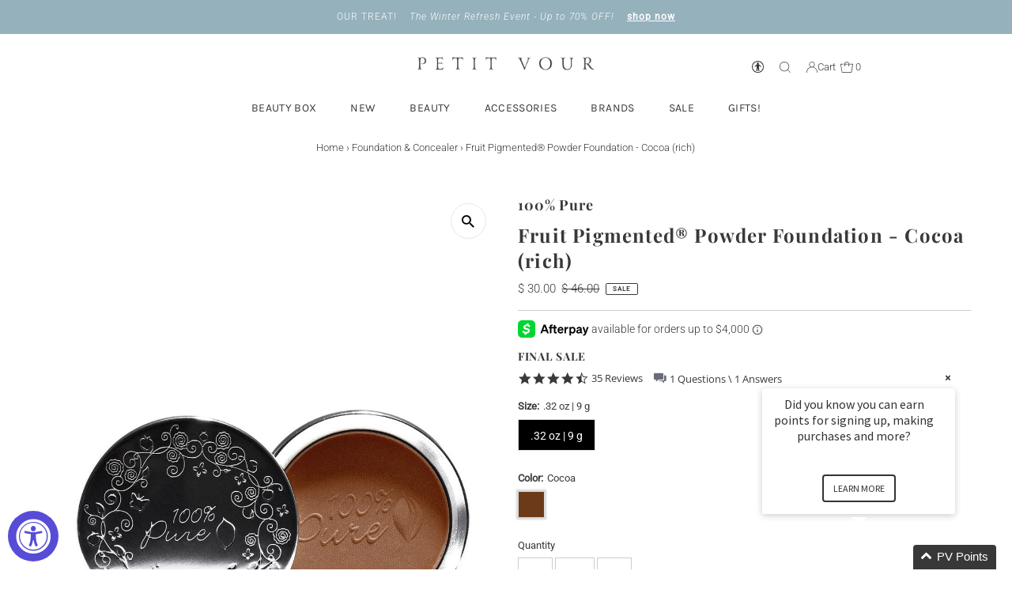

--- FILE ---
content_type: text/html; charset=utf-8
request_url: https://www.petitvour.com/products?view=meteor&timestamp=1769121309085
body_size: 46252
content:


<html>
  <head>
    <meta name="robots" content="noindex, nofollow">
  <!-- BEGIN app block: shopify://apps/consentmo-gdpr/blocks/gdpr_cookie_consent/4fbe573f-a377-4fea-9801-3ee0858cae41 -->


<!-- END app block --><!-- BEGIN app block: shopify://apps/helium-customer-fields/blocks/app-embed/bab58598-3e6a-4377-aaaa-97189b15f131 -->







































<script>
  if ('CF' in window) {
    window.CF.appEmbedEnabled = true;
  } else {
    window.CF = {
      appEmbedEnabled: true,
    };
  }

  window.CF.editAccountFormId = "";
  window.CF.registrationFormId = "";
</script>

<!-- BEGIN app snippet: patch-registration-links -->







































<script>
  function patchRegistrationLinks() {
    const PATCHABLE_LINKS_SELECTOR = 'a[href*="/account/register"]';

    const search = new URLSearchParams(window.location.search);
    const checkoutUrl = search.get('checkout_url');
    const returnUrl = search.get('return_url');

    const redirectUrl = checkoutUrl || returnUrl;
    if (!redirectUrl) return;

    const registrationLinks = Array.from(document.querySelectorAll(PATCHABLE_LINKS_SELECTOR));
    registrationLinks.forEach(link => {
      const url = new URL(link.href);

      url.searchParams.set('return_url', redirectUrl);

      link.href = url.href;
    });
  }

  if (['complete', 'interactive', 'loaded'].includes(document.readyState)) {
    patchRegistrationLinks();
  } else {
    document.addEventListener('DOMContentLoaded', () => patchRegistrationLinks());
  }
</script><!-- END app snippet -->
<!-- BEGIN app snippet: patch-login-grecaptcha-conflict -->







































<script>
  // Fixes a problem where both grecaptcha and hcaptcha response fields are included in the /account/login form submission
  // resulting in a 404 on the /challenge page.
  // This is caused by our triggerShopifyRecaptchaLoad function in initialize-forms.liquid.ejs
  // The fix itself just removes the unnecessary g-recaptcha-response input

  function patchLoginGrecaptchaConflict() {
    Array.from(document.querySelectorAll('form')).forEach(form => {
      form.addEventListener('submit', e => {
        const grecaptchaResponse = form.querySelector('[name="g-recaptcha-response"]');
        const hcaptchaResponse = form.querySelector('[name="h-captcha-response"]');

        if (grecaptchaResponse && hcaptchaResponse) {
          // Can't use both. Only keep hcaptcha response field.
          grecaptchaResponse.parentElement.removeChild(grecaptchaResponse);
        }
      })
    })
  }

  if (['complete', 'interactive', 'loaded'].includes(document.readyState)) {
    patchLoginGrecaptchaConflict();
  } else {
    document.addEventListener('DOMContentLoaded', () => patchLoginGrecaptchaConflict());
  }
</script><!-- END app snippet -->
<!-- BEGIN app snippet: embed-data -->





















































<script>
  window.CF.version = "5.2.1";
  window.CF.environment = 
  {
  
  "domain": "petit-vour-3.myshopify.com",
  "baseApiUrl": "https:\/\/app.customerfields.com",
  "captchaSiteKey": "6LethUweAAAAAJwEIq67iKDNJ6P8p4wPiVk6Lccr",
  "captchaEnabled": false,
  "proxyPath": "\/tools\/customr",
  "countries": [{"name":"Afghanistan","code":"AF"},{"name":"Åland Islands","code":"AX"},{"name":"Albania","code":"AL"},{"name":"Algeria","code":"DZ"},{"name":"Andorra","code":"AD"},{"name":"Angola","code":"AO"},{"name":"Anguilla","code":"AI"},{"name":"Antigua \u0026 Barbuda","code":"AG"},{"name":"Argentina","code":"AR","provinces":[{"name":"Buenos Aires Province","code":"B"},{"name":"Catamarca","code":"K"},{"name":"Chaco","code":"H"},{"name":"Chubut","code":"U"},{"name":"Buenos Aires (Autonomous City)","code":"C"},{"name":"Córdoba","code":"X"},{"name":"Corrientes","code":"W"},{"name":"Entre Ríos","code":"E"},{"name":"Formosa","code":"P"},{"name":"Jujuy","code":"Y"},{"name":"La Pampa","code":"L"},{"name":"La Rioja","code":"F"},{"name":"Mendoza","code":"M"},{"name":"Misiones","code":"N"},{"name":"Neuquén","code":"Q"},{"name":"Río Negro","code":"R"},{"name":"Salta","code":"A"},{"name":"San Juan","code":"J"},{"name":"San Luis","code":"D"},{"name":"Santa Cruz","code":"Z"},{"name":"Santa Fe","code":"S"},{"name":"Santiago del Estero","code":"G"},{"name":"Tierra del Fuego","code":"V"},{"name":"Tucumán","code":"T"}]},{"name":"Armenia","code":"AM"},{"name":"Aruba","code":"AW"},{"name":"Ascension Island","code":"AC"},{"name":"Australia","code":"AU","provinces":[{"name":"Australian Capital Territory","code":"ACT"},{"name":"New South Wales","code":"NSW"},{"name":"Northern Territory","code":"NT"},{"name":"Queensland","code":"QLD"},{"name":"South Australia","code":"SA"},{"name":"Tasmania","code":"TAS"},{"name":"Victoria","code":"VIC"},{"name":"Western Australia","code":"WA"}]},{"name":"Austria","code":"AT"},{"name":"Azerbaijan","code":"AZ"},{"name":"Bahamas","code":"BS"},{"name":"Bahrain","code":"BH"},{"name":"Bangladesh","code":"BD"},{"name":"Barbados","code":"BB"},{"name":"Belarus","code":"BY"},{"name":"Belgium","code":"BE"},{"name":"Belize","code":"BZ"},{"name":"Benin","code":"BJ"},{"name":"Bermuda","code":"BM"},{"name":"Bhutan","code":"BT"},{"name":"Bolivia","code":"BO"},{"name":"Bosnia \u0026 Herzegovina","code":"BA"},{"name":"Botswana","code":"BW"},{"name":"Brazil","code":"BR","provinces":[{"name":"Acre","code":"AC"},{"name":"Alagoas","code":"AL"},{"name":"Amapá","code":"AP"},{"name":"Amazonas","code":"AM"},{"name":"Bahia","code":"BA"},{"name":"Ceará","code":"CE"},{"name":"Federal District","code":"DF"},{"name":"Espírito Santo","code":"ES"},{"name":"Goiás","code":"GO"},{"name":"Maranhão","code":"MA"},{"name":"Mato Grosso","code":"MT"},{"name":"Mato Grosso do Sul","code":"MS"},{"name":"Minas Gerais","code":"MG"},{"name":"Pará","code":"PA"},{"name":"Paraíba","code":"PB"},{"name":"Paraná","code":"PR"},{"name":"Pernambuco","code":"PE"},{"name":"Piauí","code":"PI"},{"name":"Rio Grande do Norte","code":"RN"},{"name":"Rio Grande do Sul","code":"RS"},{"name":"Rio de Janeiro","code":"RJ"},{"name":"Rondônia","code":"RO"},{"name":"Roraima","code":"RR"},{"name":"Santa Catarina","code":"SC"},{"name":"São Paulo","code":"SP"},{"name":"Sergipe","code":"SE"},{"name":"Tocantins","code":"TO"}]},{"name":"British Indian Ocean Territory","code":"IO"},{"name":"British Virgin Islands","code":"VG"},{"name":"Brunei","code":"BN"},{"name":"Bulgaria","code":"BG"},{"name":"Burkina Faso","code":"BF"},{"name":"Burundi","code":"BI"},{"name":"Cambodia","code":"KH"},{"name":"Cameroon","code":"CM"},{"name":"Canada","code":"CA","provinces":[{"name":"Alberta","code":"AB"},{"name":"British Columbia","code":"BC"},{"name":"Manitoba","code":"MB"},{"name":"New Brunswick","code":"NB"},{"name":"Newfoundland and Labrador","code":"NL"},{"name":"Northwest Territories","code":"NT"},{"name":"Nova Scotia","code":"NS"},{"name":"Nunavut","code":"NU"},{"name":"Ontario","code":"ON"},{"name":"Prince Edward Island","code":"PE"},{"name":"Quebec","code":"QC"},{"name":"Saskatchewan","code":"SK"},{"name":"Yukon","code":"YT"}]},{"name":"Cape Verde","code":"CV"},{"name":"Caribbean Netherlands","code":"BQ"},{"name":"Cayman Islands","code":"KY"},{"name":"Central African Republic","code":"CF"},{"name":"Chad","code":"TD"},{"name":"Chile","code":"CL","provinces":[{"name":"Arica y Parinacota","code":"AP"},{"name":"Tarapacá","code":"TA"},{"name":"Antofagasta","code":"AN"},{"name":"Atacama","code":"AT"},{"name":"Coquimbo","code":"CO"},{"name":"Valparaíso","code":"VS"},{"name":"Santiago Metropolitan","code":"RM"},{"name":"Libertador General Bernardo O’Higgins","code":"LI"},{"name":"Maule","code":"ML"},{"name":"Ñuble","code":"NB"},{"name":"Bío Bío","code":"BI"},{"name":"Araucanía","code":"AR"},{"name":"Los Ríos","code":"LR"},{"name":"Los Lagos","code":"LL"},{"name":"Aysén","code":"AI"},{"name":"Magallanes Region","code":"MA"}]},{"name":"China","code":"CN","provinces":[{"name":"Anhui","code":"AH"},{"name":"Beijing","code":"BJ"},{"name":"Chongqing","code":"CQ"},{"name":"Fujian","code":"FJ"},{"name":"Gansu","code":"GS"},{"name":"Guangdong","code":"GD"},{"name":"Guangxi","code":"GX"},{"name":"Guizhou","code":"GZ"},{"name":"Hainan","code":"HI"},{"name":"Hebei","code":"HE"},{"name":"Heilongjiang","code":"HL"},{"name":"Henan","code":"HA"},{"name":"Hubei","code":"HB"},{"name":"Hunan","code":"HN"},{"name":"Inner Mongolia","code":"NM"},{"name":"Jiangsu","code":"JS"},{"name":"Jiangxi","code":"JX"},{"name":"Jilin","code":"JL"},{"name":"Liaoning","code":"LN"},{"name":"Ningxia","code":"NX"},{"name":"Qinghai","code":"QH"},{"name":"Shaanxi","code":"SN"},{"name":"Shandong","code":"SD"},{"name":"Shanghai","code":"SH"},{"name":"Shanxi","code":"SX"},{"name":"Sichuan","code":"SC"},{"name":"Tianjin","code":"TJ"},{"name":"Xinjiang","code":"XJ"},{"name":"Tibet","code":"YZ"},{"name":"Yunnan","code":"YN"},{"name":"Zhejiang","code":"ZJ"}]},{"name":"Christmas Island","code":"CX"},{"name":"Cocos (Keeling) Islands","code":"CC"},{"name":"Colombia","code":"CO","provinces":[{"name":"Capital District","code":"DC"},{"name":"Amazonas","code":"AMA"},{"name":"Antioquia","code":"ANT"},{"name":"Arauca","code":"ARA"},{"name":"Atlántico","code":"ATL"},{"name":"Bolívar","code":"BOL"},{"name":"Boyacá","code":"BOY"},{"name":"Caldas","code":"CAL"},{"name":"Caquetá","code":"CAQ"},{"name":"Casanare","code":"CAS"},{"name":"Cauca","code":"CAU"},{"name":"Cesar","code":"CES"},{"name":"Chocó","code":"CHO"},{"name":"Córdoba","code":"COR"},{"name":"Cundinamarca","code":"CUN"},{"name":"Guainía","code":"GUA"},{"name":"Guaviare","code":"GUV"},{"name":"Huila","code":"HUI"},{"name":"La Guajira","code":"LAG"},{"name":"Magdalena","code":"MAG"},{"name":"Meta","code":"MET"},{"name":"Nariño","code":"NAR"},{"name":"Norte de Santander","code":"NSA"},{"name":"Putumayo","code":"PUT"},{"name":"Quindío","code":"QUI"},{"name":"Risaralda","code":"RIS"},{"name":"San Andrés \u0026 Providencia","code":"SAP"},{"name":"Santander","code":"SAN"},{"name":"Sucre","code":"SUC"},{"name":"Tolima","code":"TOL"},{"name":"Valle del Cauca","code":"VAC"},{"name":"Vaupés","code":"VAU"},{"name":"Vichada","code":"VID"}]},{"name":"Comoros","code":"KM"},{"name":"Congo - Brazzaville","code":"CG"},{"name":"Congo - Kinshasa","code":"CD"},{"name":"Cook Islands","code":"CK"},{"name":"Costa Rica","code":"CR","provinces":[{"name":"Alajuela","code":"CR-A"},{"name":"Cartago","code":"CR-C"},{"name":"Guanacaste","code":"CR-G"},{"name":"Heredia","code":"CR-H"},{"name":"Limón","code":"CR-L"},{"name":"Puntarenas","code":"CR-P"},{"name":"San José","code":"CR-SJ"}]},{"name":"Croatia","code":"HR"},{"name":"Curaçao","code":"CW"},{"name":"Cyprus","code":"CY"},{"name":"Czechia","code":"CZ"},{"name":"Côte d’Ivoire","code":"CI"},{"name":"Denmark","code":"DK"},{"name":"Djibouti","code":"DJ"},{"name":"Dominica","code":"DM"},{"name":"Dominican Republic","code":"DO"},{"name":"Ecuador","code":"EC"},{"name":"Egypt","code":"EG","provinces":[{"name":"6th of October","code":"SU"},{"name":"Al Sharqia","code":"SHR"},{"name":"Alexandria","code":"ALX"},{"name":"Aswan","code":"ASN"},{"name":"Asyut","code":"AST"},{"name":"Beheira","code":"BH"},{"name":"Beni Suef","code":"BNS"},{"name":"Cairo","code":"C"},{"name":"Dakahlia","code":"DK"},{"name":"Damietta","code":"DT"},{"name":"Faiyum","code":"FYM"},{"name":"Gharbia","code":"GH"},{"name":"Giza","code":"GZ"},{"name":"Helwan","code":"HU"},{"name":"Ismailia","code":"IS"},{"name":"Kafr el-Sheikh","code":"KFS"},{"name":"Luxor","code":"LX"},{"name":"Matrouh","code":"MT"},{"name":"Minya","code":"MN"},{"name":"Monufia","code":"MNF"},{"name":"New Valley","code":"WAD"},{"name":"North Sinai","code":"SIN"},{"name":"Port Said","code":"PTS"},{"name":"Qalyubia","code":"KB"},{"name":"Qena","code":"KN"},{"name":"Red Sea","code":"BA"},{"name":"Sohag","code":"SHG"},{"name":"South Sinai","code":"JS"},{"name":"Suez","code":"SUZ"}]},{"name":"El Salvador","code":"SV","provinces":[{"name":"Ahuachapán","code":"SV-AH"},{"name":"Cabañas","code":"SV-CA"},{"name":"Chalatenango","code":"SV-CH"},{"name":"Cuscatlán","code":"SV-CU"},{"name":"La Libertad","code":"SV-LI"},{"name":"La Paz","code":"SV-PA"},{"name":"La Unión","code":"SV-UN"},{"name":"Morazán","code":"SV-MO"},{"name":"San Miguel","code":"SV-SM"},{"name":"San Salvador","code":"SV-SS"},{"name":"San Vicente","code":"SV-SV"},{"name":"Santa Ana","code":"SV-SA"},{"name":"Sonsonate","code":"SV-SO"},{"name":"Usulután","code":"SV-US"}]},{"name":"Equatorial Guinea","code":"GQ"},{"name":"Eritrea","code":"ER"},{"name":"Estonia","code":"EE"},{"name":"Eswatini","code":"SZ"},{"name":"Ethiopia","code":"ET"},{"name":"Falkland Islands","code":"FK"},{"name":"Faroe Islands","code":"FO"},{"name":"Fiji","code":"FJ"},{"name":"Finland","code":"FI"},{"name":"France","code":"FR"},{"name":"French Guiana","code":"GF"},{"name":"French Polynesia","code":"PF"},{"name":"French Southern Territories","code":"TF"},{"name":"Gabon","code":"GA"},{"name":"Gambia","code":"GM"},{"name":"Georgia","code":"GE"},{"name":"Germany","code":"DE"},{"name":"Ghana","code":"GH"},{"name":"Gibraltar","code":"GI"},{"name":"Greece","code":"GR"},{"name":"Greenland","code":"GL"},{"name":"Grenada","code":"GD"},{"name":"Guadeloupe","code":"GP"},{"name":"Guatemala","code":"GT","provinces":[{"name":"Alta Verapaz","code":"AVE"},{"name":"Baja Verapaz","code":"BVE"},{"name":"Chimaltenango","code":"CMT"},{"name":"Chiquimula","code":"CQM"},{"name":"El Progreso","code":"EPR"},{"name":"Escuintla","code":"ESC"},{"name":"Guatemala","code":"GUA"},{"name":"Huehuetenango","code":"HUE"},{"name":"Izabal","code":"IZA"},{"name":"Jalapa","code":"JAL"},{"name":"Jutiapa","code":"JUT"},{"name":"Petén","code":"PET"},{"name":"Quetzaltenango","code":"QUE"},{"name":"Quiché","code":"QUI"},{"name":"Retalhuleu","code":"RET"},{"name":"Sacatepéquez","code":"SAC"},{"name":"San Marcos","code":"SMA"},{"name":"Santa Rosa","code":"SRO"},{"name":"Sololá","code":"SOL"},{"name":"Suchitepéquez","code":"SUC"},{"name":"Totonicapán","code":"TOT"},{"name":"Zacapa","code":"ZAC"}]},{"name":"Guernsey","code":"GG"},{"name":"Guinea","code":"GN"},{"name":"Guinea-Bissau","code":"GW"},{"name":"Guyana","code":"GY"},{"name":"Haiti","code":"HT"},{"name":"Honduras","code":"HN"},{"name":"Hong Kong SAR","code":"HK","provinces":[{"name":"Hong Kong Island","code":"HK"},{"name":"Kowloon","code":"KL"},{"name":"New Territories","code":"NT"}]},{"name":"Hungary","code":"HU"},{"name":"Iceland","code":"IS"},{"name":"India","code":"IN","provinces":[{"name":"Andaman and Nicobar Islands","code":"AN"},{"name":"Andhra Pradesh","code":"AP"},{"name":"Arunachal Pradesh","code":"AR"},{"name":"Assam","code":"AS"},{"name":"Bihar","code":"BR"},{"name":"Chandigarh","code":"CH"},{"name":"Chhattisgarh","code":"CG"},{"name":"Dadra and Nagar Haveli","code":"DN"},{"name":"Daman and Diu","code":"DD"},{"name":"Delhi","code":"DL"},{"name":"Goa","code":"GA"},{"name":"Gujarat","code":"GJ"},{"name":"Haryana","code":"HR"},{"name":"Himachal Pradesh","code":"HP"},{"name":"Jammu and Kashmir","code":"JK"},{"name":"Jharkhand","code":"JH"},{"name":"Karnataka","code":"KA"},{"name":"Kerala","code":"KL"},{"name":"Ladakh","code":"LA"},{"name":"Lakshadweep","code":"LD"},{"name":"Madhya Pradesh","code":"MP"},{"name":"Maharashtra","code":"MH"},{"name":"Manipur","code":"MN"},{"name":"Meghalaya","code":"ML"},{"name":"Mizoram","code":"MZ"},{"name":"Nagaland","code":"NL"},{"name":"Odisha","code":"OR"},{"name":"Puducherry","code":"PY"},{"name":"Punjab","code":"PB"},{"name":"Rajasthan","code":"RJ"},{"name":"Sikkim","code":"SK"},{"name":"Tamil Nadu","code":"TN"},{"name":"Telangana","code":"TS"},{"name":"Tripura","code":"TR"},{"name":"Uttar Pradesh","code":"UP"},{"name":"Uttarakhand","code":"UK"},{"name":"West Bengal","code":"WB"}]},{"name":"Indonesia","code":"ID","provinces":[{"name":"Aceh","code":"AC"},{"name":"Bali","code":"BA"},{"name":"Bangka–Belitung Islands","code":"BB"},{"name":"Banten","code":"BT"},{"name":"Bengkulu","code":"BE"},{"name":"Gorontalo","code":"GO"},{"name":"Jakarta","code":"JK"},{"name":"Jambi","code":"JA"},{"name":"West Java","code":"JB"},{"name":"Central Java","code":"JT"},{"name":"East Java","code":"JI"},{"name":"West Kalimantan","code":"KB"},{"name":"South Kalimantan","code":"KS"},{"name":"Central Kalimantan","code":"KT"},{"name":"East Kalimantan","code":"KI"},{"name":"North Kalimantan","code":"KU"},{"name":"Riau Islands","code":"KR"},{"name":"Lampung","code":"LA"},{"name":"Maluku","code":"MA"},{"name":"North Maluku","code":"MU"},{"name":"North Sumatra","code":"SU"},{"name":"West Nusa Tenggara","code":"NB"},{"name":"East Nusa Tenggara","code":"NT"},{"name":"Papua","code":"PA"},{"name":"West Papua","code":"PB"},{"name":"Riau","code":"RI"},{"name":"South Sumatra","code":"SS"},{"name":"West Sulawesi","code":"SR"},{"name":"South Sulawesi","code":"SN"},{"name":"Central Sulawesi","code":"ST"},{"name":"Southeast Sulawesi","code":"SG"},{"name":"North Sulawesi","code":"SA"},{"name":"West Sumatra","code":"SB"},{"name":"Yogyakarta","code":"YO"}]},{"name":"Iraq","code":"IQ"},{"name":"Ireland","code":"IE","provinces":[{"name":"Carlow","code":"CW"},{"name":"Cavan","code":"CN"},{"name":"Clare","code":"CE"},{"name":"Cork","code":"CO"},{"name":"Donegal","code":"DL"},{"name":"Dublin","code":"D"},{"name":"Galway","code":"G"},{"name":"Kerry","code":"KY"},{"name":"Kildare","code":"KE"},{"name":"Kilkenny","code":"KK"},{"name":"Laois","code":"LS"},{"name":"Leitrim","code":"LM"},{"name":"Limerick","code":"LK"},{"name":"Longford","code":"LD"},{"name":"Louth","code":"LH"},{"name":"Mayo","code":"MO"},{"name":"Meath","code":"MH"},{"name":"Monaghan","code":"MN"},{"name":"Offaly","code":"OY"},{"name":"Roscommon","code":"RN"},{"name":"Sligo","code":"SO"},{"name":"Tipperary","code":"TA"},{"name":"Waterford","code":"WD"},{"name":"Westmeath","code":"WH"},{"name":"Wexford","code":"WX"},{"name":"Wicklow","code":"WW"}]},{"name":"Isle of Man","code":"IM"},{"name":"Israel","code":"IL"},{"name":"Italy","code":"IT","provinces":[{"name":"Agrigento","code":"AG"},{"name":"Alessandria","code":"AL"},{"name":"Ancona","code":"AN"},{"name":"Aosta Valley","code":"AO"},{"name":"Arezzo","code":"AR"},{"name":"Ascoli Piceno","code":"AP"},{"name":"Asti","code":"AT"},{"name":"Avellino","code":"AV"},{"name":"Bari","code":"BA"},{"name":"Barletta-Andria-Trani","code":"BT"},{"name":"Belluno","code":"BL"},{"name":"Benevento","code":"BN"},{"name":"Bergamo","code":"BG"},{"name":"Biella","code":"BI"},{"name":"Bologna","code":"BO"},{"name":"South Tyrol","code":"BZ"},{"name":"Brescia","code":"BS"},{"name":"Brindisi","code":"BR"},{"name":"Cagliari","code":"CA"},{"name":"Caltanissetta","code":"CL"},{"name":"Campobasso","code":"CB"},{"name":"Carbonia-Iglesias","code":"CI"},{"name":"Caserta","code":"CE"},{"name":"Catania","code":"CT"},{"name":"Catanzaro","code":"CZ"},{"name":"Chieti","code":"CH"},{"name":"Como","code":"CO"},{"name":"Cosenza","code":"CS"},{"name":"Cremona","code":"CR"},{"name":"Crotone","code":"KR"},{"name":"Cuneo","code":"CN"},{"name":"Enna","code":"EN"},{"name":"Fermo","code":"FM"},{"name":"Ferrara","code":"FE"},{"name":"Florence","code":"FI"},{"name":"Foggia","code":"FG"},{"name":"Forlì-Cesena","code":"FC"},{"name":"Frosinone","code":"FR"},{"name":"Genoa","code":"GE"},{"name":"Gorizia","code":"GO"},{"name":"Grosseto","code":"GR"},{"name":"Imperia","code":"IM"},{"name":"Isernia","code":"IS"},{"name":"L’Aquila","code":"AQ"},{"name":"La Spezia","code":"SP"},{"name":"Latina","code":"LT"},{"name":"Lecce","code":"LE"},{"name":"Lecco","code":"LC"},{"name":"Livorno","code":"LI"},{"name":"Lodi","code":"LO"},{"name":"Lucca","code":"LU"},{"name":"Macerata","code":"MC"},{"name":"Mantua","code":"MN"},{"name":"Massa and Carrara","code":"MS"},{"name":"Matera","code":"MT"},{"name":"Medio Campidano","code":"VS"},{"name":"Messina","code":"ME"},{"name":"Milan","code":"MI"},{"name":"Modena","code":"MO"},{"name":"Monza and Brianza","code":"MB"},{"name":"Naples","code":"NA"},{"name":"Novara","code":"NO"},{"name":"Nuoro","code":"NU"},{"name":"Ogliastra","code":"OG"},{"name":"Olbia-Tempio","code":"OT"},{"name":"Oristano","code":"OR"},{"name":"Padua","code":"PD"},{"name":"Palermo","code":"PA"},{"name":"Parma","code":"PR"},{"name":"Pavia","code":"PV"},{"name":"Perugia","code":"PG"},{"name":"Pesaro and Urbino","code":"PU"},{"name":"Pescara","code":"PE"},{"name":"Piacenza","code":"PC"},{"name":"Pisa","code":"PI"},{"name":"Pistoia","code":"PT"},{"name":"Pordenone","code":"PN"},{"name":"Potenza","code":"PZ"},{"name":"Prato","code":"PO"},{"name":"Ragusa","code":"RG"},{"name":"Ravenna","code":"RA"},{"name":"Reggio Calabria","code":"RC"},{"name":"Reggio Emilia","code":"RE"},{"name":"Rieti","code":"RI"},{"name":"Rimini","code":"RN"},{"name":"Rome","code":"RM"},{"name":"Rovigo","code":"RO"},{"name":"Salerno","code":"SA"},{"name":"Sassari","code":"SS"},{"name":"Savona","code":"SV"},{"name":"Siena","code":"SI"},{"name":"Syracuse","code":"SR"},{"name":"Sondrio","code":"SO"},{"name":"Taranto","code":"TA"},{"name":"Teramo","code":"TE"},{"name":"Terni","code":"TR"},{"name":"Turin","code":"TO"},{"name":"Trapani","code":"TP"},{"name":"Trentino","code":"TN"},{"name":"Treviso","code":"TV"},{"name":"Trieste","code":"TS"},{"name":"Udine","code":"UD"},{"name":"Varese","code":"VA"},{"name":"Venice","code":"VE"},{"name":"Verbano-Cusio-Ossola","code":"VB"},{"name":"Vercelli","code":"VC"},{"name":"Verona","code":"VR"},{"name":"Vibo Valentia","code":"VV"},{"name":"Vicenza","code":"VI"},{"name":"Viterbo","code":"VT"}]},{"name":"Jamaica","code":"JM"},{"name":"Japan","code":"JP","provinces":[{"name":"Hokkaido","code":"JP-01"},{"name":"Aomori","code":"JP-02"},{"name":"Iwate","code":"JP-03"},{"name":"Miyagi","code":"JP-04"},{"name":"Akita","code":"JP-05"},{"name":"Yamagata","code":"JP-06"},{"name":"Fukushima","code":"JP-07"},{"name":"Ibaraki","code":"JP-08"},{"name":"Tochigi","code":"JP-09"},{"name":"Gunma","code":"JP-10"},{"name":"Saitama","code":"JP-11"},{"name":"Chiba","code":"JP-12"},{"name":"Tokyo","code":"JP-13"},{"name":"Kanagawa","code":"JP-14"},{"name":"Niigata","code":"JP-15"},{"name":"Toyama","code":"JP-16"},{"name":"Ishikawa","code":"JP-17"},{"name":"Fukui","code":"JP-18"},{"name":"Yamanashi","code":"JP-19"},{"name":"Nagano","code":"JP-20"},{"name":"Gifu","code":"JP-21"},{"name":"Shizuoka","code":"JP-22"},{"name":"Aichi","code":"JP-23"},{"name":"Mie","code":"JP-24"},{"name":"Shiga","code":"JP-25"},{"name":"Kyoto","code":"JP-26"},{"name":"Osaka","code":"JP-27"},{"name":"Hyogo","code":"JP-28"},{"name":"Nara","code":"JP-29"},{"name":"Wakayama","code":"JP-30"},{"name":"Tottori","code":"JP-31"},{"name":"Shimane","code":"JP-32"},{"name":"Okayama","code":"JP-33"},{"name":"Hiroshima","code":"JP-34"},{"name":"Yamaguchi","code":"JP-35"},{"name":"Tokushima","code":"JP-36"},{"name":"Kagawa","code":"JP-37"},{"name":"Ehime","code":"JP-38"},{"name":"Kochi","code":"JP-39"},{"name":"Fukuoka","code":"JP-40"},{"name":"Saga","code":"JP-41"},{"name":"Nagasaki","code":"JP-42"},{"name":"Kumamoto","code":"JP-43"},{"name":"Oita","code":"JP-44"},{"name":"Miyazaki","code":"JP-45"},{"name":"Kagoshima","code":"JP-46"},{"name":"Okinawa","code":"JP-47"}]},{"name":"Jersey","code":"JE"},{"name":"Jordan","code":"JO"},{"name":"Kazakhstan","code":"KZ"},{"name":"Kenya","code":"KE"},{"name":"Kiribati","code":"KI"},{"name":"Kosovo","code":"XK"},{"name":"Kuwait","code":"KW","provinces":[{"name":"Al Ahmadi","code":"KW-AH"},{"name":"Al Asimah","code":"KW-KU"},{"name":"Al Farwaniyah","code":"KW-FA"},{"name":"Al Jahra","code":"KW-JA"},{"name":"Hawalli","code":"KW-HA"},{"name":"Mubarak Al-Kabeer","code":"KW-MU"}]},{"name":"Kyrgyzstan","code":"KG"},{"name":"Laos","code":"LA"},{"name":"Latvia","code":"LV"},{"name":"Lebanon","code":"LB"},{"name":"Lesotho","code":"LS"},{"name":"Liberia","code":"LR"},{"name":"Libya","code":"LY"},{"name":"Liechtenstein","code":"LI"},{"name":"Lithuania","code":"LT"},{"name":"Luxembourg","code":"LU"},{"name":"Macao SAR","code":"MO"},{"name":"Madagascar","code":"MG"},{"name":"Malawi","code":"MW"},{"name":"Malaysia","code":"MY","provinces":[{"name":"Johor","code":"JHR"},{"name":"Kedah","code":"KDH"},{"name":"Kelantan","code":"KTN"},{"name":"Kuala Lumpur","code":"KUL"},{"name":"Labuan","code":"LBN"},{"name":"Malacca","code":"MLK"},{"name":"Negeri Sembilan","code":"NSN"},{"name":"Pahang","code":"PHG"},{"name":"Penang","code":"PNG"},{"name":"Perak","code":"PRK"},{"name":"Perlis","code":"PLS"},{"name":"Putrajaya","code":"PJY"},{"name":"Sabah","code":"SBH"},{"name":"Sarawak","code":"SWK"},{"name":"Selangor","code":"SGR"},{"name":"Terengganu","code":"TRG"}]},{"name":"Maldives","code":"MV"},{"name":"Mali","code":"ML"},{"name":"Malta","code":"MT"},{"name":"Martinique","code":"MQ"},{"name":"Mauritania","code":"MR"},{"name":"Mauritius","code":"MU"},{"name":"Mayotte","code":"YT"},{"name":"Mexico","code":"MX","provinces":[{"name":"Aguascalientes","code":"AGS"},{"name":"Baja California","code":"BC"},{"name":"Baja California Sur","code":"BCS"},{"name":"Campeche","code":"CAMP"},{"name":"Chiapas","code":"CHIS"},{"name":"Chihuahua","code":"CHIH"},{"name":"Ciudad de Mexico","code":"DF"},{"name":"Coahuila","code":"COAH"},{"name":"Colima","code":"COL"},{"name":"Durango","code":"DGO"},{"name":"Guanajuato","code":"GTO"},{"name":"Guerrero","code":"GRO"},{"name":"Hidalgo","code":"HGO"},{"name":"Jalisco","code":"JAL"},{"name":"Mexico State","code":"MEX"},{"name":"Michoacán","code":"MICH"},{"name":"Morelos","code":"MOR"},{"name":"Nayarit","code":"NAY"},{"name":"Nuevo León","code":"NL"},{"name":"Oaxaca","code":"OAX"},{"name":"Puebla","code":"PUE"},{"name":"Querétaro","code":"QRO"},{"name":"Quintana Roo","code":"Q ROO"},{"name":"San Luis Potosí","code":"SLP"},{"name":"Sinaloa","code":"SIN"},{"name":"Sonora","code":"SON"},{"name":"Tabasco","code":"TAB"},{"name":"Tamaulipas","code":"TAMPS"},{"name":"Tlaxcala","code":"TLAX"},{"name":"Veracruz","code":"VER"},{"name":"Yucatán","code":"YUC"},{"name":"Zacatecas","code":"ZAC"}]},{"name":"Moldova","code":"MD"},{"name":"Monaco","code":"MC"},{"name":"Mongolia","code":"MN"},{"name":"Montenegro","code":"ME"},{"name":"Montserrat","code":"MS"},{"name":"Morocco","code":"MA"},{"name":"Mozambique","code":"MZ"},{"name":"Myanmar (Burma)","code":"MM"},{"name":"Namibia","code":"NA"},{"name":"Nauru","code":"NR"},{"name":"Nepal","code":"NP"},{"name":"Netherlands","code":"NL"},{"name":"New Caledonia","code":"NC"},{"name":"New Zealand","code":"NZ","provinces":[{"name":"Auckland","code":"AUK"},{"name":"Bay of Plenty","code":"BOP"},{"name":"Canterbury","code":"CAN"},{"name":"Chatham Islands","code":"CIT"},{"name":"Gisborne","code":"GIS"},{"name":"Hawke’s Bay","code":"HKB"},{"name":"Manawatū-Whanganui","code":"MWT"},{"name":"Marlborough","code":"MBH"},{"name":"Nelson","code":"NSN"},{"name":"Northland","code":"NTL"},{"name":"Otago","code":"OTA"},{"name":"Southland","code":"STL"},{"name":"Taranaki","code":"TKI"},{"name":"Tasman","code":"TAS"},{"name":"Waikato","code":"WKO"},{"name":"Wellington","code":"WGN"},{"name":"West Coast","code":"WTC"}]},{"name":"Nicaragua","code":"NI"},{"name":"Niger","code":"NE"},{"name":"Nigeria","code":"NG","provinces":[{"name":"Abia","code":"AB"},{"name":"Federal Capital Territory","code":"FC"},{"name":"Adamawa","code":"AD"},{"name":"Akwa Ibom","code":"AK"},{"name":"Anambra","code":"AN"},{"name":"Bauchi","code":"BA"},{"name":"Bayelsa","code":"BY"},{"name":"Benue","code":"BE"},{"name":"Borno","code":"BO"},{"name":"Cross River","code":"CR"},{"name":"Delta","code":"DE"},{"name":"Ebonyi","code":"EB"},{"name":"Edo","code":"ED"},{"name":"Ekiti","code":"EK"},{"name":"Enugu","code":"EN"},{"name":"Gombe","code":"GO"},{"name":"Imo","code":"IM"},{"name":"Jigawa","code":"JI"},{"name":"Kaduna","code":"KD"},{"name":"Kano","code":"KN"},{"name":"Katsina","code":"KT"},{"name":"Kebbi","code":"KE"},{"name":"Kogi","code":"KO"},{"name":"Kwara","code":"KW"},{"name":"Lagos","code":"LA"},{"name":"Nasarawa","code":"NA"},{"name":"Niger","code":"NI"},{"name":"Ogun","code":"OG"},{"name":"Ondo","code":"ON"},{"name":"Osun","code":"OS"},{"name":"Oyo","code":"OY"},{"name":"Plateau","code":"PL"},{"name":"Rivers","code":"RI"},{"name":"Sokoto","code":"SO"},{"name":"Taraba","code":"TA"},{"name":"Yobe","code":"YO"},{"name":"Zamfara","code":"ZA"}]},{"name":"Niue","code":"NU"},{"name":"Norfolk Island","code":"NF"},{"name":"North Macedonia","code":"MK"},{"name":"Norway","code":"NO"},{"name":"Oman","code":"OM"},{"name":"Pakistan","code":"PK"},{"name":"Palestinian Territories","code":"PS"},{"name":"Panama","code":"PA","provinces":[{"name":"Bocas del Toro","code":"PA-1"},{"name":"Chiriquí","code":"PA-4"},{"name":"Coclé","code":"PA-2"},{"name":"Colón","code":"PA-3"},{"name":"Darién","code":"PA-5"},{"name":"Emberá","code":"PA-EM"},{"name":"Herrera","code":"PA-6"},{"name":"Guna Yala","code":"PA-KY"},{"name":"Los Santos","code":"PA-7"},{"name":"Ngöbe-Buglé","code":"PA-NB"},{"name":"Panamá","code":"PA-8"},{"name":"West Panamá","code":"PA-10"},{"name":"Veraguas","code":"PA-9"}]},{"name":"Papua New Guinea","code":"PG"},{"name":"Paraguay","code":"PY"},{"name":"Peru","code":"PE","provinces":[{"name":"Amazonas","code":"PE-AMA"},{"name":"Ancash","code":"PE-ANC"},{"name":"Apurímac","code":"PE-APU"},{"name":"Arequipa","code":"PE-ARE"},{"name":"Ayacucho","code":"PE-AYA"},{"name":"Cajamarca","code":"PE-CAJ"},{"name":"El Callao","code":"PE-CAL"},{"name":"Cusco","code":"PE-CUS"},{"name":"Huancavelica","code":"PE-HUV"},{"name":"Huánuco","code":"PE-HUC"},{"name":"Ica","code":"PE-ICA"},{"name":"Junín","code":"PE-JUN"},{"name":"La Libertad","code":"PE-LAL"},{"name":"Lambayeque","code":"PE-LAM"},{"name":"Lima (Department)","code":"PE-LIM"},{"name":"Lima (Metropolitan)","code":"PE-LMA"},{"name":"Loreto","code":"PE-LOR"},{"name":"Madre de Dios","code":"PE-MDD"},{"name":"Moquegua","code":"PE-MOQ"},{"name":"Pasco","code":"PE-PAS"},{"name":"Piura","code":"PE-PIU"},{"name":"Puno","code":"PE-PUN"},{"name":"San Martín","code":"PE-SAM"},{"name":"Tacna","code":"PE-TAC"},{"name":"Tumbes","code":"PE-TUM"},{"name":"Ucayali","code":"PE-UCA"}]},{"name":"Philippines","code":"PH","provinces":[{"name":"Abra","code":"PH-ABR"},{"name":"Agusan del Norte","code":"PH-AGN"},{"name":"Agusan del Sur","code":"PH-AGS"},{"name":"Aklan","code":"PH-AKL"},{"name":"Albay","code":"PH-ALB"},{"name":"Antique","code":"PH-ANT"},{"name":"Apayao","code":"PH-APA"},{"name":"Aurora","code":"PH-AUR"},{"name":"Basilan","code":"PH-BAS"},{"name":"Bataan","code":"PH-BAN"},{"name":"Batanes","code":"PH-BTN"},{"name":"Batangas","code":"PH-BTG"},{"name":"Benguet","code":"PH-BEN"},{"name":"Biliran","code":"PH-BIL"},{"name":"Bohol","code":"PH-BOH"},{"name":"Bukidnon","code":"PH-BUK"},{"name":"Bulacan","code":"PH-BUL"},{"name":"Cagayan","code":"PH-CAG"},{"name":"Camarines Norte","code":"PH-CAN"},{"name":"Camarines Sur","code":"PH-CAS"},{"name":"Camiguin","code":"PH-CAM"},{"name":"Capiz","code":"PH-CAP"},{"name":"Catanduanes","code":"PH-CAT"},{"name":"Cavite","code":"PH-CAV"},{"name":"Cebu","code":"PH-CEB"},{"name":"Cotabato","code":"PH-NCO"},{"name":"Davao Occidental","code":"PH-DVO"},{"name":"Davao Oriental","code":"PH-DAO"},{"name":"Compostela Valley","code":"PH-COM"},{"name":"Davao del Norte","code":"PH-DAV"},{"name":"Davao del Sur","code":"PH-DAS"},{"name":"Dinagat Islands","code":"PH-DIN"},{"name":"Eastern Samar","code":"PH-EAS"},{"name":"Guimaras","code":"PH-GUI"},{"name":"Ifugao","code":"PH-IFU"},{"name":"Ilocos Norte","code":"PH-ILN"},{"name":"Ilocos Sur","code":"PH-ILS"},{"name":"Iloilo","code":"PH-ILI"},{"name":"Isabela","code":"PH-ISA"},{"name":"Kalinga","code":"PH-KAL"},{"name":"La Union","code":"PH-LUN"},{"name":"Laguna","code":"PH-LAG"},{"name":"Lanao del Norte","code":"PH-LAN"},{"name":"Lanao del Sur","code":"PH-LAS"},{"name":"Leyte","code":"PH-LEY"},{"name":"Maguindanao","code":"PH-MAG"},{"name":"Marinduque","code":"PH-MAD"},{"name":"Masbate","code":"PH-MAS"},{"name":"Metro Manila","code":"PH-00"},{"name":"Misamis Occidental","code":"PH-MSC"},{"name":"Misamis Oriental","code":"PH-MSR"},{"name":"Mountain","code":"PH-MOU"},{"name":"Negros Occidental","code":"PH-NEC"},{"name":"Negros Oriental","code":"PH-NER"},{"name":"Northern Samar","code":"PH-NSA"},{"name":"Nueva Ecija","code":"PH-NUE"},{"name":"Nueva Vizcaya","code":"PH-NUV"},{"name":"Occidental Mindoro","code":"PH-MDC"},{"name":"Oriental Mindoro","code":"PH-MDR"},{"name":"Palawan","code":"PH-PLW"},{"name":"Pampanga","code":"PH-PAM"},{"name":"Pangasinan","code":"PH-PAN"},{"name":"Quezon","code":"PH-QUE"},{"name":"Quirino","code":"PH-QUI"},{"name":"Rizal","code":"PH-RIZ"},{"name":"Romblon","code":"PH-ROM"},{"name":"Samar","code":"PH-WSA"},{"name":"Sarangani","code":"PH-SAR"},{"name":"Siquijor","code":"PH-SIG"},{"name":"Sorsogon","code":"PH-SOR"},{"name":"South Cotabato","code":"PH-SCO"},{"name":"Southern Leyte","code":"PH-SLE"},{"name":"Sultan Kudarat","code":"PH-SUK"},{"name":"Sulu","code":"PH-SLU"},{"name":"Surigao del Norte","code":"PH-SUN"},{"name":"Surigao del Sur","code":"PH-SUR"},{"name":"Tarlac","code":"PH-TAR"},{"name":"Tawi-Tawi","code":"PH-TAW"},{"name":"Zambales","code":"PH-ZMB"},{"name":"Zamboanga Sibugay","code":"PH-ZSI"},{"name":"Zamboanga del Norte","code":"PH-ZAN"},{"name":"Zamboanga del Sur","code":"PH-ZAS"}]},{"name":"Pitcairn Islands","code":"PN"},{"name":"Poland","code":"PL"},{"name":"Portugal","code":"PT","provinces":[{"name":"Azores","code":"PT-20"},{"name":"Aveiro","code":"PT-01"},{"name":"Beja","code":"PT-02"},{"name":"Braga","code":"PT-03"},{"name":"Bragança","code":"PT-04"},{"name":"Castelo Branco","code":"PT-05"},{"name":"Coimbra","code":"PT-06"},{"name":"Évora","code":"PT-07"},{"name":"Faro","code":"PT-08"},{"name":"Guarda","code":"PT-09"},{"name":"Leiria","code":"PT-10"},{"name":"Lisbon","code":"PT-11"},{"name":"Madeira","code":"PT-30"},{"name":"Portalegre","code":"PT-12"},{"name":"Porto","code":"PT-13"},{"name":"Santarém","code":"PT-14"},{"name":"Setúbal","code":"PT-15"},{"name":"Viana do Castelo","code":"PT-16"},{"name":"Vila Real","code":"PT-17"},{"name":"Viseu","code":"PT-18"}]},{"name":"Qatar","code":"QA"},{"name":"Réunion","code":"RE"},{"name":"Romania","code":"RO","provinces":[{"name":"Alba","code":"AB"},{"name":"Arad","code":"AR"},{"name":"Argeș","code":"AG"},{"name":"Bacău","code":"BC"},{"name":"Bihor","code":"BH"},{"name":"Bistriţa-Năsăud","code":"BN"},{"name":"Botoşani","code":"BT"},{"name":"Brăila","code":"BR"},{"name":"Braşov","code":"BV"},{"name":"Bucharest","code":"B"},{"name":"Buzău","code":"BZ"},{"name":"Caraș-Severin","code":"CS"},{"name":"Cluj","code":"CJ"},{"name":"Constanța","code":"CT"},{"name":"Covasna","code":"CV"},{"name":"Călărași","code":"CL"},{"name":"Dolj","code":"DJ"},{"name":"Dâmbovița","code":"DB"},{"name":"Galați","code":"GL"},{"name":"Giurgiu","code":"GR"},{"name":"Gorj","code":"GJ"},{"name":"Harghita","code":"HR"},{"name":"Hunedoara","code":"HD"},{"name":"Ialomița","code":"IL"},{"name":"Iași","code":"IS"},{"name":"Ilfov","code":"IF"},{"name":"Maramureş","code":"MM"},{"name":"Mehedinți","code":"MH"},{"name":"Mureş","code":"MS"},{"name":"Neamţ","code":"NT"},{"name":"Olt","code":"OT"},{"name":"Prahova","code":"PH"},{"name":"Sălaj","code":"SJ"},{"name":"Satu Mare","code":"SM"},{"name":"Sibiu","code":"SB"},{"name":"Suceava","code":"SV"},{"name":"Teleorman","code":"TR"},{"name":"Timiș","code":"TM"},{"name":"Tulcea","code":"TL"},{"name":"Vâlcea","code":"VL"},{"name":"Vaslui","code":"VS"},{"name":"Vrancea","code":"VN"}]},{"name":"Russia","code":"RU","provinces":[{"name":"Altai Krai","code":"ALT"},{"name":"Altai","code":"AL"},{"name":"Amur","code":"AMU"},{"name":"Arkhangelsk","code":"ARK"},{"name":"Astrakhan","code":"AST"},{"name":"Belgorod","code":"BEL"},{"name":"Bryansk","code":"BRY"},{"name":"Chechen","code":"CE"},{"name":"Chelyabinsk","code":"CHE"},{"name":"Chukotka Okrug","code":"CHU"},{"name":"Chuvash","code":"CU"},{"name":"Irkutsk","code":"IRK"},{"name":"Ivanovo","code":"IVA"},{"name":"Jewish","code":"YEV"},{"name":"Kabardino-Balkar","code":"KB"},{"name":"Kaliningrad","code":"KGD"},{"name":"Kaluga","code":"KLU"},{"name":"Kamchatka Krai","code":"KAM"},{"name":"Karachay-Cherkess","code":"KC"},{"name":"Kemerovo","code":"KEM"},{"name":"Khabarovsk Krai","code":"KHA"},{"name":"Khanty-Mansi","code":"KHM"},{"name":"Kirov","code":"KIR"},{"name":"Komi","code":"KO"},{"name":"Kostroma","code":"KOS"},{"name":"Krasnodar Krai","code":"KDA"},{"name":"Krasnoyarsk Krai","code":"KYA"},{"name":"Kurgan","code":"KGN"},{"name":"Kursk","code":"KRS"},{"name":"Leningrad","code":"LEN"},{"name":"Lipetsk","code":"LIP"},{"name":"Magadan","code":"MAG"},{"name":"Mari El","code":"ME"},{"name":"Moscow","code":"MOW"},{"name":"Moscow Province","code":"MOS"},{"name":"Murmansk","code":"MUR"},{"name":"Nizhny Novgorod","code":"NIZ"},{"name":"Novgorod","code":"NGR"},{"name":"Novosibirsk","code":"NVS"},{"name":"Omsk","code":"OMS"},{"name":"Orenburg","code":"ORE"},{"name":"Oryol","code":"ORL"},{"name":"Penza","code":"PNZ"},{"name":"Perm Krai","code":"PER"},{"name":"Primorsky Krai","code":"PRI"},{"name":"Pskov","code":"PSK"},{"name":"Adygea","code":"AD"},{"name":"Bashkortostan","code":"BA"},{"name":"Buryat","code":"BU"},{"name":"Dagestan","code":"DA"},{"name":"Ingushetia","code":"IN"},{"name":"Kalmykia","code":"KL"},{"name":"Karelia","code":"KR"},{"name":"Khakassia","code":"KK"},{"name":"Mordovia","code":"MO"},{"name":"North Ossetia-Alania","code":"SE"},{"name":"Tatarstan","code":"TA"},{"name":"Rostov","code":"ROS"},{"name":"Ryazan","code":"RYA"},{"name":"Saint Petersburg","code":"SPE"},{"name":"Sakha","code":"SA"},{"name":"Sakhalin","code":"SAK"},{"name":"Samara","code":"SAM"},{"name":"Saratov","code":"SAR"},{"name":"Smolensk","code":"SMO"},{"name":"Stavropol Krai","code":"STA"},{"name":"Sverdlovsk","code":"SVE"},{"name":"Tambov","code":"TAM"},{"name":"Tomsk","code":"TOM"},{"name":"Tula","code":"TUL"},{"name":"Tver","code":"TVE"},{"name":"Tyumen","code":"TYU"},{"name":"Tuva","code":"TY"},{"name":"Udmurt","code":"UD"},{"name":"Ulyanovsk","code":"ULY"},{"name":"Vladimir","code":"VLA"},{"name":"Volgograd","code":"VGG"},{"name":"Vologda","code":"VLG"},{"name":"Voronezh","code":"VOR"},{"name":"Yamalo-Nenets Okrug","code":"YAN"},{"name":"Yaroslavl","code":"YAR"},{"name":"Zabaykalsky Krai","code":"ZAB"}]},{"name":"Rwanda","code":"RW"},{"name":"Samoa","code":"WS"},{"name":"San Marino","code":"SM"},{"name":"São Tomé \u0026 Príncipe","code":"ST"},{"name":"Saudi Arabia","code":"SA"},{"name":"Senegal","code":"SN"},{"name":"Serbia","code":"RS"},{"name":"Seychelles","code":"SC"},{"name":"Sierra Leone","code":"SL"},{"name":"Singapore","code":"SG"},{"name":"Sint Maarten","code":"SX"},{"name":"Slovakia","code":"SK"},{"name":"Slovenia","code":"SI"},{"name":"Solomon Islands","code":"SB"},{"name":"Somalia","code":"SO"},{"name":"South Africa","code":"ZA","provinces":[{"name":"Eastern Cape","code":"EC"},{"name":"Free State","code":"FS"},{"name":"Gauteng","code":"GP"},{"name":"KwaZulu-Natal","code":"NL"},{"name":"Limpopo","code":"LP"},{"name":"Mpumalanga","code":"MP"},{"name":"North West","code":"NW"},{"name":"Northern Cape","code":"NC"},{"name":"Western Cape","code":"WC"}]},{"name":"South Georgia \u0026 South Sandwich Islands","code":"GS"},{"name":"South Korea","code":"KR","provinces":[{"name":"Busan","code":"KR-26"},{"name":"North Chungcheong","code":"KR-43"},{"name":"South Chungcheong","code":"KR-44"},{"name":"Daegu","code":"KR-27"},{"name":"Daejeon","code":"KR-30"},{"name":"Gangwon","code":"KR-42"},{"name":"Gwangju City","code":"KR-29"},{"name":"North Gyeongsang","code":"KR-47"},{"name":"Gyeonggi","code":"KR-41"},{"name":"South Gyeongsang","code":"KR-48"},{"name":"Incheon","code":"KR-28"},{"name":"Jeju","code":"KR-49"},{"name":"North Jeolla","code":"KR-45"},{"name":"South Jeolla","code":"KR-46"},{"name":"Sejong","code":"KR-50"},{"name":"Seoul","code":"KR-11"},{"name":"Ulsan","code":"KR-31"}]},{"name":"South Sudan","code":"SS"},{"name":"Spain","code":"ES","provinces":[{"name":"A Coruña","code":"C"},{"name":"Álava","code":"VI"},{"name":"Albacete","code":"AB"},{"name":"Alicante","code":"A"},{"name":"Almería","code":"AL"},{"name":"Asturias Province","code":"O"},{"name":"Ávila","code":"AV"},{"name":"Badajoz","code":"BA"},{"name":"Balears Province","code":"PM"},{"name":"Barcelona","code":"B"},{"name":"Burgos","code":"BU"},{"name":"Cáceres","code":"CC"},{"name":"Cádiz","code":"CA"},{"name":"Cantabria Province","code":"S"},{"name":"Castellón","code":"CS"},{"name":"Ceuta","code":"CE"},{"name":"Ciudad Real","code":"CR"},{"name":"Córdoba","code":"CO"},{"name":"Cuenca","code":"CU"},{"name":"Girona","code":"GI"},{"name":"Granada","code":"GR"},{"name":"Guadalajara","code":"GU"},{"name":"Gipuzkoa","code":"SS"},{"name":"Huelva","code":"H"},{"name":"Huesca","code":"HU"},{"name":"Jaén","code":"J"},{"name":"La Rioja Province","code":"LO"},{"name":"Las Palmas","code":"GC"},{"name":"León","code":"LE"},{"name":"Lleida","code":"L"},{"name":"Lugo","code":"LU"},{"name":"Madrid Province","code":"M"},{"name":"Málaga","code":"MA"},{"name":"Melilla","code":"ML"},{"name":"Murcia","code":"MU"},{"name":"Navarra","code":"NA"},{"name":"Ourense","code":"OR"},{"name":"Palencia","code":"P"},{"name":"Pontevedra","code":"PO"},{"name":"Salamanca","code":"SA"},{"name":"Santa Cruz de Tenerife","code":"TF"},{"name":"Segovia","code":"SG"},{"name":"Seville","code":"SE"},{"name":"Soria","code":"SO"},{"name":"Tarragona","code":"T"},{"name":"Teruel","code":"TE"},{"name":"Toledo","code":"TO"},{"name":"Valencia","code":"V"},{"name":"Valladolid","code":"VA"},{"name":"Biscay","code":"BI"},{"name":"Zamora","code":"ZA"},{"name":"Zaragoza","code":"Z"}]},{"name":"Sri Lanka","code":"LK"},{"name":"St. Barthélemy","code":"BL"},{"name":"St. Helena","code":"SH"},{"name":"St. Kitts \u0026 Nevis","code":"KN"},{"name":"St. Lucia","code":"LC"},{"name":"St. Martin","code":"MF"},{"name":"St. Pierre \u0026 Miquelon","code":"PM"},{"name":"St. Vincent \u0026 Grenadines","code":"VC"},{"name":"Sudan","code":"SD"},{"name":"Suriname","code":"SR"},{"name":"Svalbard \u0026 Jan Mayen","code":"SJ"},{"name":"Sweden","code":"SE"},{"name":"Switzerland","code":"CH"},{"name":"Taiwan","code":"TW"},{"name":"Tajikistan","code":"TJ"},{"name":"Tanzania","code":"TZ"},{"name":"Thailand","code":"TH","provinces":[{"name":"Amnat Charoen","code":"TH-37"},{"name":"Ang Thong","code":"TH-15"},{"name":"Bangkok","code":"TH-10"},{"name":"Bueng Kan","code":"TH-38"},{"name":"Buri Ram","code":"TH-31"},{"name":"Chachoengsao","code":"TH-24"},{"name":"Chai Nat","code":"TH-18"},{"name":"Chaiyaphum","code":"TH-36"},{"name":"Chanthaburi","code":"TH-22"},{"name":"Chiang Mai","code":"TH-50"},{"name":"Chiang Rai","code":"TH-57"},{"name":"Chon Buri","code":"TH-20"},{"name":"Chumphon","code":"TH-86"},{"name":"Kalasin","code":"TH-46"},{"name":"Kamphaeng Phet","code":"TH-62"},{"name":"Kanchanaburi","code":"TH-71"},{"name":"Khon Kaen","code":"TH-40"},{"name":"Krabi","code":"TH-81"},{"name":"Lampang","code":"TH-52"},{"name":"Lamphun","code":"TH-51"},{"name":"Loei","code":"TH-42"},{"name":"Lopburi","code":"TH-16"},{"name":"Mae Hong Son","code":"TH-58"},{"name":"Maha Sarakham","code":"TH-44"},{"name":"Mukdahan","code":"TH-49"},{"name":"Nakhon Nayok","code":"TH-26"},{"name":"Nakhon Pathom","code":"TH-73"},{"name":"Nakhon Phanom","code":"TH-48"},{"name":"Nakhon Ratchasima","code":"TH-30"},{"name":"Nakhon Sawan","code":"TH-60"},{"name":"Nakhon Si Thammarat","code":"TH-80"},{"name":"Nan","code":"TH-55"},{"name":"Narathiwat","code":"TH-96"},{"name":"Nong Bua Lam Phu","code":"TH-39"},{"name":"Nong Khai","code":"TH-43"},{"name":"Nonthaburi","code":"TH-12"},{"name":"Pathum Thani","code":"TH-13"},{"name":"Pattani","code":"TH-94"},{"name":"Pattaya","code":"TH-S"},{"name":"Phang Nga","code":"TH-82"},{"name":"Phatthalung","code":"TH-93"},{"name":"Phayao","code":"TH-56"},{"name":"Phetchabun","code":"TH-67"},{"name":"Phetchaburi","code":"TH-76"},{"name":"Phichit","code":"TH-66"},{"name":"Phitsanulok","code":"TH-65"},{"name":"Phra Nakhon Si Ayutthaya","code":"TH-14"},{"name":"Phrae","code":"TH-54"},{"name":"Phuket","code":"TH-83"},{"name":"Prachin Buri","code":"TH-25"},{"name":"Prachuap Khiri Khan","code":"TH-77"},{"name":"Ranong","code":"TH-85"},{"name":"Ratchaburi","code":"TH-70"},{"name":"Rayong","code":"TH-21"},{"name":"Roi Et","code":"TH-45"},{"name":"Sa Kaeo","code":"TH-27"},{"name":"Sakon Nakhon","code":"TH-47"},{"name":"Samut Prakan","code":"TH-11"},{"name":"Samut Sakhon","code":"TH-74"},{"name":"Samut Songkhram","code":"TH-75"},{"name":"Saraburi","code":"TH-19"},{"name":"Satun","code":"TH-91"},{"name":"Sing Buri","code":"TH-17"},{"name":"Si Sa Ket","code":"TH-33"},{"name":"Songkhla","code":"TH-90"},{"name":"Sukhothai","code":"TH-64"},{"name":"Suphanburi","code":"TH-72"},{"name":"Surat Thani","code":"TH-84"},{"name":"Surin","code":"TH-32"},{"name":"Tak","code":"TH-63"},{"name":"Trang","code":"TH-92"},{"name":"Trat","code":"TH-23"},{"name":"Ubon Ratchathani","code":"TH-34"},{"name":"Udon Thani","code":"TH-41"},{"name":"Uthai Thani","code":"TH-61"},{"name":"Uttaradit","code":"TH-53"},{"name":"Yala","code":"TH-95"},{"name":"Yasothon","code":"TH-35"}]},{"name":"Timor-Leste","code":"TL"},{"name":"Togo","code":"TG"},{"name":"Tokelau","code":"TK"},{"name":"Tonga","code":"TO"},{"name":"Trinidad \u0026 Tobago","code":"TT"},{"name":"Tristan da Cunha","code":"TA"},{"name":"Tunisia","code":"TN"},{"name":"Turkey","code":"TR"},{"name":"Turkmenistan","code":"TM"},{"name":"Turks \u0026 Caicos Islands","code":"TC"},{"name":"Tuvalu","code":"TV"},{"name":"U.S. Outlying Islands","code":"UM"},{"name":"Uganda","code":"UG"},{"name":"Ukraine","code":"UA"},{"name":"United Arab Emirates","code":"AE","provinces":[{"name":"Abu Dhabi","code":"AZ"},{"name":"Ajman","code":"AJ"},{"name":"Dubai","code":"DU"},{"name":"Fujairah","code":"FU"},{"name":"Ras al-Khaimah","code":"RK"},{"name":"Sharjah","code":"SH"},{"name":"Umm al-Quwain","code":"UQ"}]},{"name":"United Kingdom","code":"GB","provinces":[{"name":"British Forces","code":"BFP"},{"name":"England","code":"ENG"},{"name":"Northern Ireland","code":"NIR"},{"name":"Scotland","code":"SCT"},{"name":"Wales","code":"WLS"}]},{"name":"United States","code":"US","provinces":[{"name":"Alabama","code":"AL"},{"name":"Alaska","code":"AK"},{"name":"American Samoa","code":"AS"},{"name":"Arizona","code":"AZ"},{"name":"Arkansas","code":"AR"},{"name":"California","code":"CA"},{"name":"Colorado","code":"CO"},{"name":"Connecticut","code":"CT"},{"name":"Delaware","code":"DE"},{"name":"Washington DC","code":"DC"},{"name":"Micronesia","code":"FM"},{"name":"Florida","code":"FL"},{"name":"Georgia","code":"GA"},{"name":"Guam","code":"GU"},{"name":"Hawaii","code":"HI"},{"name":"Idaho","code":"ID"},{"name":"Illinois","code":"IL"},{"name":"Indiana","code":"IN"},{"name":"Iowa","code":"IA"},{"name":"Kansas","code":"KS"},{"name":"Kentucky","code":"KY"},{"name":"Louisiana","code":"LA"},{"name":"Maine","code":"ME"},{"name":"Marshall Islands","code":"MH"},{"name":"Maryland","code":"MD"},{"name":"Massachusetts","code":"MA"},{"name":"Michigan","code":"MI"},{"name":"Minnesota","code":"MN"},{"name":"Mississippi","code":"MS"},{"name":"Missouri","code":"MO"},{"name":"Montana","code":"MT"},{"name":"Nebraska","code":"NE"},{"name":"Nevada","code":"NV"},{"name":"New Hampshire","code":"NH"},{"name":"New Jersey","code":"NJ"},{"name":"New Mexico","code":"NM"},{"name":"New York","code":"NY"},{"name":"North Carolina","code":"NC"},{"name":"North Dakota","code":"ND"},{"name":"Northern Mariana Islands","code":"MP"},{"name":"Ohio","code":"OH"},{"name":"Oklahoma","code":"OK"},{"name":"Oregon","code":"OR"},{"name":"Palau","code":"PW"},{"name":"Pennsylvania","code":"PA"},{"name":"Puerto Rico","code":"PR"},{"name":"Rhode Island","code":"RI"},{"name":"South Carolina","code":"SC"},{"name":"South Dakota","code":"SD"},{"name":"Tennessee","code":"TN"},{"name":"Texas","code":"TX"},{"name":"Utah","code":"UT"},{"name":"Vermont","code":"VT"},{"name":"U.S. Virgin Islands","code":"VI"},{"name":"Virginia","code":"VA"},{"name":"Washington","code":"WA"},{"name":"West Virginia","code":"WV"},{"name":"Wisconsin","code":"WI"},{"name":"Wyoming","code":"WY"},{"name":"Armed Forces Americas","code":"AA"},{"name":"Armed Forces Europe","code":"AE"},{"name":"Armed Forces Pacific","code":"AP"}]},{"name":"Uruguay","code":"UY","provinces":[{"name":"Artigas","code":"UY-AR"},{"name":"Canelones","code":"UY-CA"},{"name":"Cerro Largo","code":"UY-CL"},{"name":"Colonia","code":"UY-CO"},{"name":"Durazno","code":"UY-DU"},{"name":"Flores","code":"UY-FS"},{"name":"Florida","code":"UY-FD"},{"name":"Lavalleja","code":"UY-LA"},{"name":"Maldonado","code":"UY-MA"},{"name":"Montevideo","code":"UY-MO"},{"name":"Paysandú","code":"UY-PA"},{"name":"Río Negro","code":"UY-RN"},{"name":"Rivera","code":"UY-RV"},{"name":"Rocha","code":"UY-RO"},{"name":"Salto","code":"UY-SA"},{"name":"San José","code":"UY-SJ"},{"name":"Soriano","code":"UY-SO"},{"name":"Tacuarembó","code":"UY-TA"},{"name":"Treinta y Tres","code":"UY-TT"}]},{"name":"Uzbekistan","code":"UZ"},{"name":"Vanuatu","code":"VU"},{"name":"Vatican City","code":"VA"},{"name":"Venezuela","code":"VE","provinces":[{"name":"Amazonas","code":"VE-Z"},{"name":"Anzoátegui","code":"VE-B"},{"name":"Apure","code":"VE-C"},{"name":"Aragua","code":"VE-D"},{"name":"Barinas","code":"VE-E"},{"name":"Bolívar","code":"VE-F"},{"name":"Carabobo","code":"VE-G"},{"name":"Cojedes","code":"VE-H"},{"name":"Delta Amacuro","code":"VE-Y"},{"name":"Federal Dependencies","code":"VE-W"},{"name":"Capital","code":"VE-A"},{"name":"Falcón","code":"VE-I"},{"name":"Guárico","code":"VE-J"},{"name":"Vargas","code":"VE-X"},{"name":"Lara","code":"VE-K"},{"name":"Mérida","code":"VE-L"},{"name":"Miranda","code":"VE-M"},{"name":"Monagas","code":"VE-N"},{"name":"Nueva Esparta","code":"VE-O"},{"name":"Portuguesa","code":"VE-P"},{"name":"Sucre","code":"VE-R"},{"name":"Táchira","code":"VE-S"},{"name":"Trujillo","code":"VE-T"},{"name":"Yaracuy","code":"VE-U"},{"name":"Zulia","code":"VE-V"}]},{"name":"Vietnam","code":"VN"},{"name":"Wallis \u0026 Futuna","code":"WF"},{"name":"Western Sahara","code":"EH"},{"name":"Yemen","code":"YE"},{"name":"Zambia","code":"ZM"},{"name":"Zimbabwe","code":"ZW"}],
  "locale": "en",
  
    "localeRootPath": "\/",
  
  
    "adminIsLoggedIn": false
  
  }
;
  window.CF.countryOptionTags = `<option value="United States" data-provinces="[[&quot;Alabama&quot;,&quot;Alabama&quot;],[&quot;Alaska&quot;,&quot;Alaska&quot;],[&quot;American Samoa&quot;,&quot;American Samoa&quot;],[&quot;Arizona&quot;,&quot;Arizona&quot;],[&quot;Arkansas&quot;,&quot;Arkansas&quot;],[&quot;Armed Forces Americas&quot;,&quot;Armed Forces Americas&quot;],[&quot;Armed Forces Europe&quot;,&quot;Armed Forces Europe&quot;],[&quot;Armed Forces Pacific&quot;,&quot;Armed Forces Pacific&quot;],[&quot;California&quot;,&quot;California&quot;],[&quot;Colorado&quot;,&quot;Colorado&quot;],[&quot;Connecticut&quot;,&quot;Connecticut&quot;],[&quot;Delaware&quot;,&quot;Delaware&quot;],[&quot;District of Columbia&quot;,&quot;Washington DC&quot;],[&quot;Federated States of Micronesia&quot;,&quot;Micronesia&quot;],[&quot;Florida&quot;,&quot;Florida&quot;],[&quot;Georgia&quot;,&quot;Georgia&quot;],[&quot;Guam&quot;,&quot;Guam&quot;],[&quot;Hawaii&quot;,&quot;Hawaii&quot;],[&quot;Idaho&quot;,&quot;Idaho&quot;],[&quot;Illinois&quot;,&quot;Illinois&quot;],[&quot;Indiana&quot;,&quot;Indiana&quot;],[&quot;Iowa&quot;,&quot;Iowa&quot;],[&quot;Kansas&quot;,&quot;Kansas&quot;],[&quot;Kentucky&quot;,&quot;Kentucky&quot;],[&quot;Louisiana&quot;,&quot;Louisiana&quot;],[&quot;Maine&quot;,&quot;Maine&quot;],[&quot;Marshall Islands&quot;,&quot;Marshall Islands&quot;],[&quot;Maryland&quot;,&quot;Maryland&quot;],[&quot;Massachusetts&quot;,&quot;Massachusetts&quot;],[&quot;Michigan&quot;,&quot;Michigan&quot;],[&quot;Minnesota&quot;,&quot;Minnesota&quot;],[&quot;Mississippi&quot;,&quot;Mississippi&quot;],[&quot;Missouri&quot;,&quot;Missouri&quot;],[&quot;Montana&quot;,&quot;Montana&quot;],[&quot;Nebraska&quot;,&quot;Nebraska&quot;],[&quot;Nevada&quot;,&quot;Nevada&quot;],[&quot;New Hampshire&quot;,&quot;New Hampshire&quot;],[&quot;New Jersey&quot;,&quot;New Jersey&quot;],[&quot;New Mexico&quot;,&quot;New Mexico&quot;],[&quot;New York&quot;,&quot;New York&quot;],[&quot;North Carolina&quot;,&quot;North Carolina&quot;],[&quot;North Dakota&quot;,&quot;North Dakota&quot;],[&quot;Northern Mariana Islands&quot;,&quot;Northern Mariana Islands&quot;],[&quot;Ohio&quot;,&quot;Ohio&quot;],[&quot;Oklahoma&quot;,&quot;Oklahoma&quot;],[&quot;Oregon&quot;,&quot;Oregon&quot;],[&quot;Palau&quot;,&quot;Palau&quot;],[&quot;Pennsylvania&quot;,&quot;Pennsylvania&quot;],[&quot;Puerto Rico&quot;,&quot;Puerto Rico&quot;],[&quot;Rhode Island&quot;,&quot;Rhode Island&quot;],[&quot;South Carolina&quot;,&quot;South Carolina&quot;],[&quot;South Dakota&quot;,&quot;South Dakota&quot;],[&quot;Tennessee&quot;,&quot;Tennessee&quot;],[&quot;Texas&quot;,&quot;Texas&quot;],[&quot;Utah&quot;,&quot;Utah&quot;],[&quot;Vermont&quot;,&quot;Vermont&quot;],[&quot;Virgin Islands&quot;,&quot;U.S. Virgin Islands&quot;],[&quot;Virginia&quot;,&quot;Virginia&quot;],[&quot;Washington&quot;,&quot;Washington&quot;],[&quot;West Virginia&quot;,&quot;West Virginia&quot;],[&quot;Wisconsin&quot;,&quot;Wisconsin&quot;],[&quot;Wyoming&quot;,&quot;Wyoming&quot;]]">United States</option>
<option value="Canada" data-provinces="[[&quot;Alberta&quot;,&quot;Alberta&quot;],[&quot;British Columbia&quot;,&quot;British Columbia&quot;],[&quot;Manitoba&quot;,&quot;Manitoba&quot;],[&quot;New Brunswick&quot;,&quot;New Brunswick&quot;],[&quot;Newfoundland and Labrador&quot;,&quot;Newfoundland and Labrador&quot;],[&quot;Northwest Territories&quot;,&quot;Northwest Territories&quot;],[&quot;Nova Scotia&quot;,&quot;Nova Scotia&quot;],[&quot;Nunavut&quot;,&quot;Nunavut&quot;],[&quot;Ontario&quot;,&quot;Ontario&quot;],[&quot;Prince Edward Island&quot;,&quot;Prince Edward Island&quot;],[&quot;Quebec&quot;,&quot;Quebec&quot;],[&quot;Saskatchewan&quot;,&quot;Saskatchewan&quot;],[&quot;Yukon&quot;,&quot;Yukon&quot;]]">Canada</option>
<option value="Australia" data-provinces="[[&quot;Australian Capital Territory&quot;,&quot;Australian Capital Territory&quot;],[&quot;New South Wales&quot;,&quot;New South Wales&quot;],[&quot;Northern Territory&quot;,&quot;Northern Territory&quot;],[&quot;Queensland&quot;,&quot;Queensland&quot;],[&quot;South Australia&quot;,&quot;South Australia&quot;],[&quot;Tasmania&quot;,&quot;Tasmania&quot;],[&quot;Victoria&quot;,&quot;Victoria&quot;],[&quot;Western Australia&quot;,&quot;Western Australia&quot;]]">Australia</option>
<option value="Japan" data-provinces="[[&quot;Aichi&quot;,&quot;Aichi&quot;],[&quot;Akita&quot;,&quot;Akita&quot;],[&quot;Aomori&quot;,&quot;Aomori&quot;],[&quot;Chiba&quot;,&quot;Chiba&quot;],[&quot;Ehime&quot;,&quot;Ehime&quot;],[&quot;Fukui&quot;,&quot;Fukui&quot;],[&quot;Fukuoka&quot;,&quot;Fukuoka&quot;],[&quot;Fukushima&quot;,&quot;Fukushima&quot;],[&quot;Gifu&quot;,&quot;Gifu&quot;],[&quot;Gunma&quot;,&quot;Gunma&quot;],[&quot;Hiroshima&quot;,&quot;Hiroshima&quot;],[&quot;Hokkaidō&quot;,&quot;Hokkaido&quot;],[&quot;Hyōgo&quot;,&quot;Hyogo&quot;],[&quot;Ibaraki&quot;,&quot;Ibaraki&quot;],[&quot;Ishikawa&quot;,&quot;Ishikawa&quot;],[&quot;Iwate&quot;,&quot;Iwate&quot;],[&quot;Kagawa&quot;,&quot;Kagawa&quot;],[&quot;Kagoshima&quot;,&quot;Kagoshima&quot;],[&quot;Kanagawa&quot;,&quot;Kanagawa&quot;],[&quot;Kumamoto&quot;,&quot;Kumamoto&quot;],[&quot;Kyōto&quot;,&quot;Kyoto&quot;],[&quot;Kōchi&quot;,&quot;Kochi&quot;],[&quot;Mie&quot;,&quot;Mie&quot;],[&quot;Miyagi&quot;,&quot;Miyagi&quot;],[&quot;Miyazaki&quot;,&quot;Miyazaki&quot;],[&quot;Nagano&quot;,&quot;Nagano&quot;],[&quot;Nagasaki&quot;,&quot;Nagasaki&quot;],[&quot;Nara&quot;,&quot;Nara&quot;],[&quot;Niigata&quot;,&quot;Niigata&quot;],[&quot;Okayama&quot;,&quot;Okayama&quot;],[&quot;Okinawa&quot;,&quot;Okinawa&quot;],[&quot;Saga&quot;,&quot;Saga&quot;],[&quot;Saitama&quot;,&quot;Saitama&quot;],[&quot;Shiga&quot;,&quot;Shiga&quot;],[&quot;Shimane&quot;,&quot;Shimane&quot;],[&quot;Shizuoka&quot;,&quot;Shizuoka&quot;],[&quot;Tochigi&quot;,&quot;Tochigi&quot;],[&quot;Tokushima&quot;,&quot;Tokushima&quot;],[&quot;Tottori&quot;,&quot;Tottori&quot;],[&quot;Toyama&quot;,&quot;Toyama&quot;],[&quot;Tōkyō&quot;,&quot;Tokyo&quot;],[&quot;Wakayama&quot;,&quot;Wakayama&quot;],[&quot;Yamagata&quot;,&quot;Yamagata&quot;],[&quot;Yamaguchi&quot;,&quot;Yamaguchi&quot;],[&quot;Yamanashi&quot;,&quot;Yamanashi&quot;],[&quot;Ōita&quot;,&quot;Oita&quot;],[&quot;Ōsaka&quot;,&quot;Osaka&quot;]]">Japan</option>
<option value="---" data-provinces="[]">---</option>
<option value="Albania" data-provinces="[]">Albania</option>
<option value="Andorra" data-provinces="[]">Andorra</option>
<option value="Anguilla" data-provinces="[]">Anguilla</option>
<option value="Antigua And Barbuda" data-provinces="[]">Antigua & Barbuda</option>
<option value="Argentina" data-provinces="[[&quot;Buenos Aires&quot;,&quot;Buenos Aires Province&quot;],[&quot;Catamarca&quot;,&quot;Catamarca&quot;],[&quot;Chaco&quot;,&quot;Chaco&quot;],[&quot;Chubut&quot;,&quot;Chubut&quot;],[&quot;Ciudad Autónoma de Buenos Aires&quot;,&quot;Buenos Aires (Autonomous City)&quot;],[&quot;Corrientes&quot;,&quot;Corrientes&quot;],[&quot;Córdoba&quot;,&quot;Córdoba&quot;],[&quot;Entre Ríos&quot;,&quot;Entre Ríos&quot;],[&quot;Formosa&quot;,&quot;Formosa&quot;],[&quot;Jujuy&quot;,&quot;Jujuy&quot;],[&quot;La Pampa&quot;,&quot;La Pampa&quot;],[&quot;La Rioja&quot;,&quot;La Rioja&quot;],[&quot;Mendoza&quot;,&quot;Mendoza&quot;],[&quot;Misiones&quot;,&quot;Misiones&quot;],[&quot;Neuquén&quot;,&quot;Neuquén&quot;],[&quot;Río Negro&quot;,&quot;Río Negro&quot;],[&quot;Salta&quot;,&quot;Salta&quot;],[&quot;San Juan&quot;,&quot;San Juan&quot;],[&quot;San Luis&quot;,&quot;San Luis&quot;],[&quot;Santa Cruz&quot;,&quot;Santa Cruz&quot;],[&quot;Santa Fe&quot;,&quot;Santa Fe&quot;],[&quot;Santiago Del Estero&quot;,&quot;Santiago del Estero&quot;],[&quot;Tierra Del Fuego&quot;,&quot;Tierra del Fuego&quot;],[&quot;Tucumán&quot;,&quot;Tucumán&quot;]]">Argentina</option>
<option value="Armenia" data-provinces="[]">Armenia</option>
<option value="Aruba" data-provinces="[]">Aruba</option>
<option value="Australia" data-provinces="[[&quot;Australian Capital Territory&quot;,&quot;Australian Capital Territory&quot;],[&quot;New South Wales&quot;,&quot;New South Wales&quot;],[&quot;Northern Territory&quot;,&quot;Northern Territory&quot;],[&quot;Queensland&quot;,&quot;Queensland&quot;],[&quot;South Australia&quot;,&quot;South Australia&quot;],[&quot;Tasmania&quot;,&quot;Tasmania&quot;],[&quot;Victoria&quot;,&quot;Victoria&quot;],[&quot;Western Australia&quot;,&quot;Western Australia&quot;]]">Australia</option>
<option value="Austria" data-provinces="[]">Austria</option>
<option value="Bahamas" data-provinces="[]">Bahamas</option>
<option value="Barbados" data-provinces="[]">Barbados</option>
<option value="Belarus" data-provinces="[]">Belarus</option>
<option value="Belgium" data-provinces="[]">Belgium</option>
<option value="Belize" data-provinces="[]">Belize</option>
<option value="Bermuda" data-provinces="[]">Bermuda</option>
<option value="Bosnia And Herzegovina" data-provinces="[]">Bosnia & Herzegovina</option>
<option value="Brazil" data-provinces="[[&quot;Acre&quot;,&quot;Acre&quot;],[&quot;Alagoas&quot;,&quot;Alagoas&quot;],[&quot;Amapá&quot;,&quot;Amapá&quot;],[&quot;Amazonas&quot;,&quot;Amazonas&quot;],[&quot;Bahia&quot;,&quot;Bahia&quot;],[&quot;Ceará&quot;,&quot;Ceará&quot;],[&quot;Distrito Federal&quot;,&quot;Federal District&quot;],[&quot;Espírito Santo&quot;,&quot;Espírito Santo&quot;],[&quot;Goiás&quot;,&quot;Goiás&quot;],[&quot;Maranhão&quot;,&quot;Maranhão&quot;],[&quot;Mato Grosso&quot;,&quot;Mato Grosso&quot;],[&quot;Mato Grosso do Sul&quot;,&quot;Mato Grosso do Sul&quot;],[&quot;Minas Gerais&quot;,&quot;Minas Gerais&quot;],[&quot;Paraná&quot;,&quot;Paraná&quot;],[&quot;Paraíba&quot;,&quot;Paraíba&quot;],[&quot;Pará&quot;,&quot;Pará&quot;],[&quot;Pernambuco&quot;,&quot;Pernambuco&quot;],[&quot;Piauí&quot;,&quot;Piauí&quot;],[&quot;Rio Grande do Norte&quot;,&quot;Rio Grande do Norte&quot;],[&quot;Rio Grande do Sul&quot;,&quot;Rio Grande do Sul&quot;],[&quot;Rio de Janeiro&quot;,&quot;Rio de Janeiro&quot;],[&quot;Rondônia&quot;,&quot;Rondônia&quot;],[&quot;Roraima&quot;,&quot;Roraima&quot;],[&quot;Santa Catarina&quot;,&quot;Santa Catarina&quot;],[&quot;Sergipe&quot;,&quot;Sergipe&quot;],[&quot;São Paulo&quot;,&quot;São Paulo&quot;],[&quot;Tocantins&quot;,&quot;Tocantins&quot;]]">Brazil</option>
<option value="Virgin Islands, British" data-provinces="[]">British Virgin Islands</option>
<option value="Brunei" data-provinces="[]">Brunei</option>
<option value="Bulgaria" data-provinces="[]">Bulgaria</option>
<option value="Canada" data-provinces="[[&quot;Alberta&quot;,&quot;Alberta&quot;],[&quot;British Columbia&quot;,&quot;British Columbia&quot;],[&quot;Manitoba&quot;,&quot;Manitoba&quot;],[&quot;New Brunswick&quot;,&quot;New Brunswick&quot;],[&quot;Newfoundland and Labrador&quot;,&quot;Newfoundland and Labrador&quot;],[&quot;Northwest Territories&quot;,&quot;Northwest Territories&quot;],[&quot;Nova Scotia&quot;,&quot;Nova Scotia&quot;],[&quot;Nunavut&quot;,&quot;Nunavut&quot;],[&quot;Ontario&quot;,&quot;Ontario&quot;],[&quot;Prince Edward Island&quot;,&quot;Prince Edward Island&quot;],[&quot;Quebec&quot;,&quot;Quebec&quot;],[&quot;Saskatchewan&quot;,&quot;Saskatchewan&quot;],[&quot;Yukon&quot;,&quot;Yukon&quot;]]">Canada</option>
<option value="Cayman Islands" data-provinces="[]">Cayman Islands</option>
<option value="Chile" data-provinces="[[&quot;Antofagasta&quot;,&quot;Antofagasta&quot;],[&quot;Araucanía&quot;,&quot;Araucanía&quot;],[&quot;Arica and Parinacota&quot;,&quot;Arica y Parinacota&quot;],[&quot;Atacama&quot;,&quot;Atacama&quot;],[&quot;Aysén&quot;,&quot;Aysén&quot;],[&quot;Biobío&quot;,&quot;Bío Bío&quot;],[&quot;Coquimbo&quot;,&quot;Coquimbo&quot;],[&quot;Los Lagos&quot;,&quot;Los Lagos&quot;],[&quot;Los Ríos&quot;,&quot;Los Ríos&quot;],[&quot;Magallanes&quot;,&quot;Magallanes Region&quot;],[&quot;Maule&quot;,&quot;Maule&quot;],[&quot;O&#39;Higgins&quot;,&quot;Libertador General Bernardo O’Higgins&quot;],[&quot;Santiago&quot;,&quot;Santiago Metropolitan&quot;],[&quot;Tarapacá&quot;,&quot;Tarapacá&quot;],[&quot;Valparaíso&quot;,&quot;Valparaíso&quot;],[&quot;Ñuble&quot;,&quot;Ñuble&quot;]]">Chile</option>
<option value="China" data-provinces="[[&quot;Anhui&quot;,&quot;Anhui&quot;],[&quot;Beijing&quot;,&quot;Beijing&quot;],[&quot;Chongqing&quot;,&quot;Chongqing&quot;],[&quot;Fujian&quot;,&quot;Fujian&quot;],[&quot;Gansu&quot;,&quot;Gansu&quot;],[&quot;Guangdong&quot;,&quot;Guangdong&quot;],[&quot;Guangxi&quot;,&quot;Guangxi&quot;],[&quot;Guizhou&quot;,&quot;Guizhou&quot;],[&quot;Hainan&quot;,&quot;Hainan&quot;],[&quot;Hebei&quot;,&quot;Hebei&quot;],[&quot;Heilongjiang&quot;,&quot;Heilongjiang&quot;],[&quot;Henan&quot;,&quot;Henan&quot;],[&quot;Hubei&quot;,&quot;Hubei&quot;],[&quot;Hunan&quot;,&quot;Hunan&quot;],[&quot;Inner Mongolia&quot;,&quot;Inner Mongolia&quot;],[&quot;Jiangsu&quot;,&quot;Jiangsu&quot;],[&quot;Jiangxi&quot;,&quot;Jiangxi&quot;],[&quot;Jilin&quot;,&quot;Jilin&quot;],[&quot;Liaoning&quot;,&quot;Liaoning&quot;],[&quot;Ningxia&quot;,&quot;Ningxia&quot;],[&quot;Qinghai&quot;,&quot;Qinghai&quot;],[&quot;Shaanxi&quot;,&quot;Shaanxi&quot;],[&quot;Shandong&quot;,&quot;Shandong&quot;],[&quot;Shanghai&quot;,&quot;Shanghai&quot;],[&quot;Shanxi&quot;,&quot;Shanxi&quot;],[&quot;Sichuan&quot;,&quot;Sichuan&quot;],[&quot;Tianjin&quot;,&quot;Tianjin&quot;],[&quot;Xinjiang&quot;,&quot;Xinjiang&quot;],[&quot;Xizang&quot;,&quot;Tibet&quot;],[&quot;Yunnan&quot;,&quot;Yunnan&quot;],[&quot;Zhejiang&quot;,&quot;Zhejiang&quot;]]">China</option>
<option value="Colombia" data-provinces="[[&quot;Amazonas&quot;,&quot;Amazonas&quot;],[&quot;Antioquia&quot;,&quot;Antioquia&quot;],[&quot;Arauca&quot;,&quot;Arauca&quot;],[&quot;Atlántico&quot;,&quot;Atlántico&quot;],[&quot;Bogotá, D.C.&quot;,&quot;Capital District&quot;],[&quot;Bolívar&quot;,&quot;Bolívar&quot;],[&quot;Boyacá&quot;,&quot;Boyacá&quot;],[&quot;Caldas&quot;,&quot;Caldas&quot;],[&quot;Caquetá&quot;,&quot;Caquetá&quot;],[&quot;Casanare&quot;,&quot;Casanare&quot;],[&quot;Cauca&quot;,&quot;Cauca&quot;],[&quot;Cesar&quot;,&quot;Cesar&quot;],[&quot;Chocó&quot;,&quot;Chocó&quot;],[&quot;Cundinamarca&quot;,&quot;Cundinamarca&quot;],[&quot;Córdoba&quot;,&quot;Córdoba&quot;],[&quot;Guainía&quot;,&quot;Guainía&quot;],[&quot;Guaviare&quot;,&quot;Guaviare&quot;],[&quot;Huila&quot;,&quot;Huila&quot;],[&quot;La Guajira&quot;,&quot;La Guajira&quot;],[&quot;Magdalena&quot;,&quot;Magdalena&quot;],[&quot;Meta&quot;,&quot;Meta&quot;],[&quot;Nariño&quot;,&quot;Nariño&quot;],[&quot;Norte de Santander&quot;,&quot;Norte de Santander&quot;],[&quot;Putumayo&quot;,&quot;Putumayo&quot;],[&quot;Quindío&quot;,&quot;Quindío&quot;],[&quot;Risaralda&quot;,&quot;Risaralda&quot;],[&quot;San Andrés, Providencia y Santa Catalina&quot;,&quot;San Andrés \u0026 Providencia&quot;],[&quot;Santander&quot;,&quot;Santander&quot;],[&quot;Sucre&quot;,&quot;Sucre&quot;],[&quot;Tolima&quot;,&quot;Tolima&quot;],[&quot;Valle del Cauca&quot;,&quot;Valle del Cauca&quot;],[&quot;Vaupés&quot;,&quot;Vaupés&quot;],[&quot;Vichada&quot;,&quot;Vichada&quot;]]">Colombia</option>
<option value="Costa Rica" data-provinces="[[&quot;Alajuela&quot;,&quot;Alajuela&quot;],[&quot;Cartago&quot;,&quot;Cartago&quot;],[&quot;Guanacaste&quot;,&quot;Guanacaste&quot;],[&quot;Heredia&quot;,&quot;Heredia&quot;],[&quot;Limón&quot;,&quot;Limón&quot;],[&quot;Puntarenas&quot;,&quot;Puntarenas&quot;],[&quot;San José&quot;,&quot;San José&quot;]]">Costa Rica</option>
<option value="Curaçao" data-provinces="[]">Curaçao</option>
<option value="Cyprus" data-provinces="[]">Cyprus</option>
<option value="Czech Republic" data-provinces="[]">Czechia</option>
<option value="Denmark" data-provinces="[]">Denmark</option>
<option value="Dominica" data-provinces="[]">Dominica</option>
<option value="Dominican Republic" data-provinces="[]">Dominican Republic</option>
<option value="Ecuador" data-provinces="[]">Ecuador</option>
<option value="El Salvador" data-provinces="[[&quot;Ahuachapán&quot;,&quot;Ahuachapán&quot;],[&quot;Cabañas&quot;,&quot;Cabañas&quot;],[&quot;Chalatenango&quot;,&quot;Chalatenango&quot;],[&quot;Cuscatlán&quot;,&quot;Cuscatlán&quot;],[&quot;La Libertad&quot;,&quot;La Libertad&quot;],[&quot;La Paz&quot;,&quot;La Paz&quot;],[&quot;La Unión&quot;,&quot;La Unión&quot;],[&quot;Morazán&quot;,&quot;Morazán&quot;],[&quot;San Miguel&quot;,&quot;San Miguel&quot;],[&quot;San Salvador&quot;,&quot;San Salvador&quot;],[&quot;San Vicente&quot;,&quot;San Vicente&quot;],[&quot;Santa Ana&quot;,&quot;Santa Ana&quot;],[&quot;Sonsonate&quot;,&quot;Sonsonate&quot;],[&quot;Usulután&quot;,&quot;Usulután&quot;]]">El Salvador</option>
<option value="Estonia" data-provinces="[]">Estonia</option>
<option value="Falkland Islands (Malvinas)" data-provinces="[]">Falkland Islands</option>
<option value="Finland" data-provinces="[]">Finland</option>
<option value="France" data-provinces="[]">France</option>
<option value="French Guiana" data-provinces="[]">French Guiana</option>
<option value="Georgia" data-provinces="[]">Georgia</option>
<option value="Germany" data-provinces="[]">Germany</option>
<option value="Guatemala" data-provinces="[[&quot;Alta Verapaz&quot;,&quot;Alta Verapaz&quot;],[&quot;Baja Verapaz&quot;,&quot;Baja Verapaz&quot;],[&quot;Chimaltenango&quot;,&quot;Chimaltenango&quot;],[&quot;Chiquimula&quot;,&quot;Chiquimula&quot;],[&quot;El Progreso&quot;,&quot;El Progreso&quot;],[&quot;Escuintla&quot;,&quot;Escuintla&quot;],[&quot;Guatemala&quot;,&quot;Guatemala&quot;],[&quot;Huehuetenango&quot;,&quot;Huehuetenango&quot;],[&quot;Izabal&quot;,&quot;Izabal&quot;],[&quot;Jalapa&quot;,&quot;Jalapa&quot;],[&quot;Jutiapa&quot;,&quot;Jutiapa&quot;],[&quot;Petén&quot;,&quot;Petén&quot;],[&quot;Quetzaltenango&quot;,&quot;Quetzaltenango&quot;],[&quot;Quiché&quot;,&quot;Quiché&quot;],[&quot;Retalhuleu&quot;,&quot;Retalhuleu&quot;],[&quot;Sacatepéquez&quot;,&quot;Sacatepéquez&quot;],[&quot;San Marcos&quot;,&quot;San Marcos&quot;],[&quot;Santa Rosa&quot;,&quot;Santa Rosa&quot;],[&quot;Sololá&quot;,&quot;Sololá&quot;],[&quot;Suchitepéquez&quot;,&quot;Suchitepéquez&quot;],[&quot;Totonicapán&quot;,&quot;Totonicapán&quot;],[&quot;Zacapa&quot;,&quot;Zacapa&quot;]]">Guatemala</option>
<option value="Guyana" data-provinces="[]">Guyana</option>
<option value="Haiti" data-provinces="[]">Haiti</option>
<option value="Honduras" data-provinces="[]">Honduras</option>
<option value="Hong Kong" data-provinces="[[&quot;Hong Kong Island&quot;,&quot;Hong Kong Island&quot;],[&quot;Kowloon&quot;,&quot;Kowloon&quot;],[&quot;New Territories&quot;,&quot;New Territories&quot;]]">Hong Kong SAR</option>
<option value="Iceland" data-provinces="[]">Iceland</option>
<option value="India" data-provinces="[[&quot;Andaman and Nicobar Islands&quot;,&quot;Andaman and Nicobar Islands&quot;],[&quot;Andhra Pradesh&quot;,&quot;Andhra Pradesh&quot;],[&quot;Arunachal Pradesh&quot;,&quot;Arunachal Pradesh&quot;],[&quot;Assam&quot;,&quot;Assam&quot;],[&quot;Bihar&quot;,&quot;Bihar&quot;],[&quot;Chandigarh&quot;,&quot;Chandigarh&quot;],[&quot;Chhattisgarh&quot;,&quot;Chhattisgarh&quot;],[&quot;Dadra and Nagar Haveli&quot;,&quot;Dadra and Nagar Haveli&quot;],[&quot;Daman and Diu&quot;,&quot;Daman and Diu&quot;],[&quot;Delhi&quot;,&quot;Delhi&quot;],[&quot;Goa&quot;,&quot;Goa&quot;],[&quot;Gujarat&quot;,&quot;Gujarat&quot;],[&quot;Haryana&quot;,&quot;Haryana&quot;],[&quot;Himachal Pradesh&quot;,&quot;Himachal Pradesh&quot;],[&quot;Jammu and Kashmir&quot;,&quot;Jammu and Kashmir&quot;],[&quot;Jharkhand&quot;,&quot;Jharkhand&quot;],[&quot;Karnataka&quot;,&quot;Karnataka&quot;],[&quot;Kerala&quot;,&quot;Kerala&quot;],[&quot;Ladakh&quot;,&quot;Ladakh&quot;],[&quot;Lakshadweep&quot;,&quot;Lakshadweep&quot;],[&quot;Madhya Pradesh&quot;,&quot;Madhya Pradesh&quot;],[&quot;Maharashtra&quot;,&quot;Maharashtra&quot;],[&quot;Manipur&quot;,&quot;Manipur&quot;],[&quot;Meghalaya&quot;,&quot;Meghalaya&quot;],[&quot;Mizoram&quot;,&quot;Mizoram&quot;],[&quot;Nagaland&quot;,&quot;Nagaland&quot;],[&quot;Odisha&quot;,&quot;Odisha&quot;],[&quot;Puducherry&quot;,&quot;Puducherry&quot;],[&quot;Punjab&quot;,&quot;Punjab&quot;],[&quot;Rajasthan&quot;,&quot;Rajasthan&quot;],[&quot;Sikkim&quot;,&quot;Sikkim&quot;],[&quot;Tamil Nadu&quot;,&quot;Tamil Nadu&quot;],[&quot;Telangana&quot;,&quot;Telangana&quot;],[&quot;Tripura&quot;,&quot;Tripura&quot;],[&quot;Uttar Pradesh&quot;,&quot;Uttar Pradesh&quot;],[&quot;Uttarakhand&quot;,&quot;Uttarakhand&quot;],[&quot;West Bengal&quot;,&quot;West Bengal&quot;]]">India</option>
<option value="Indonesia" data-provinces="[[&quot;Aceh&quot;,&quot;Aceh&quot;],[&quot;Bali&quot;,&quot;Bali&quot;],[&quot;Bangka Belitung&quot;,&quot;Bangka–Belitung Islands&quot;],[&quot;Banten&quot;,&quot;Banten&quot;],[&quot;Bengkulu&quot;,&quot;Bengkulu&quot;],[&quot;Gorontalo&quot;,&quot;Gorontalo&quot;],[&quot;Jakarta&quot;,&quot;Jakarta&quot;],[&quot;Jambi&quot;,&quot;Jambi&quot;],[&quot;Jawa Barat&quot;,&quot;West Java&quot;],[&quot;Jawa Tengah&quot;,&quot;Central Java&quot;],[&quot;Jawa Timur&quot;,&quot;East Java&quot;],[&quot;Kalimantan Barat&quot;,&quot;West Kalimantan&quot;],[&quot;Kalimantan Selatan&quot;,&quot;South Kalimantan&quot;],[&quot;Kalimantan Tengah&quot;,&quot;Central Kalimantan&quot;],[&quot;Kalimantan Timur&quot;,&quot;East Kalimantan&quot;],[&quot;Kalimantan Utara&quot;,&quot;North Kalimantan&quot;],[&quot;Kepulauan Riau&quot;,&quot;Riau Islands&quot;],[&quot;Lampung&quot;,&quot;Lampung&quot;],[&quot;Maluku&quot;,&quot;Maluku&quot;],[&quot;Maluku Utara&quot;,&quot;North Maluku&quot;],[&quot;North Sumatra&quot;,&quot;North Sumatra&quot;],[&quot;Nusa Tenggara Barat&quot;,&quot;West Nusa Tenggara&quot;],[&quot;Nusa Tenggara Timur&quot;,&quot;East Nusa Tenggara&quot;],[&quot;Papua&quot;,&quot;Papua&quot;],[&quot;Papua Barat&quot;,&quot;West Papua&quot;],[&quot;Riau&quot;,&quot;Riau&quot;],[&quot;South Sumatra&quot;,&quot;South Sumatra&quot;],[&quot;Sulawesi Barat&quot;,&quot;West Sulawesi&quot;],[&quot;Sulawesi Selatan&quot;,&quot;South Sulawesi&quot;],[&quot;Sulawesi Tengah&quot;,&quot;Central Sulawesi&quot;],[&quot;Sulawesi Tenggara&quot;,&quot;Southeast Sulawesi&quot;],[&quot;Sulawesi Utara&quot;,&quot;North Sulawesi&quot;],[&quot;West Sumatra&quot;,&quot;West Sumatra&quot;],[&quot;Yogyakarta&quot;,&quot;Yogyakarta&quot;]]">Indonesia</option>
<option value="Ireland" data-provinces="[[&quot;Carlow&quot;,&quot;Carlow&quot;],[&quot;Cavan&quot;,&quot;Cavan&quot;],[&quot;Clare&quot;,&quot;Clare&quot;],[&quot;Cork&quot;,&quot;Cork&quot;],[&quot;Donegal&quot;,&quot;Donegal&quot;],[&quot;Dublin&quot;,&quot;Dublin&quot;],[&quot;Galway&quot;,&quot;Galway&quot;],[&quot;Kerry&quot;,&quot;Kerry&quot;],[&quot;Kildare&quot;,&quot;Kildare&quot;],[&quot;Kilkenny&quot;,&quot;Kilkenny&quot;],[&quot;Laois&quot;,&quot;Laois&quot;],[&quot;Leitrim&quot;,&quot;Leitrim&quot;],[&quot;Limerick&quot;,&quot;Limerick&quot;],[&quot;Longford&quot;,&quot;Longford&quot;],[&quot;Louth&quot;,&quot;Louth&quot;],[&quot;Mayo&quot;,&quot;Mayo&quot;],[&quot;Meath&quot;,&quot;Meath&quot;],[&quot;Monaghan&quot;,&quot;Monaghan&quot;],[&quot;Offaly&quot;,&quot;Offaly&quot;],[&quot;Roscommon&quot;,&quot;Roscommon&quot;],[&quot;Sligo&quot;,&quot;Sligo&quot;],[&quot;Tipperary&quot;,&quot;Tipperary&quot;],[&quot;Waterford&quot;,&quot;Waterford&quot;],[&quot;Westmeath&quot;,&quot;Westmeath&quot;],[&quot;Wexford&quot;,&quot;Wexford&quot;],[&quot;Wicklow&quot;,&quot;Wicklow&quot;]]">Ireland</option>
<option value="Israel" data-provinces="[]">Israel</option>
<option value="Italy" data-provinces="[[&quot;Agrigento&quot;,&quot;Agrigento&quot;],[&quot;Alessandria&quot;,&quot;Alessandria&quot;],[&quot;Ancona&quot;,&quot;Ancona&quot;],[&quot;Aosta&quot;,&quot;Aosta Valley&quot;],[&quot;Arezzo&quot;,&quot;Arezzo&quot;],[&quot;Ascoli Piceno&quot;,&quot;Ascoli Piceno&quot;],[&quot;Asti&quot;,&quot;Asti&quot;],[&quot;Avellino&quot;,&quot;Avellino&quot;],[&quot;Bari&quot;,&quot;Bari&quot;],[&quot;Barletta-Andria-Trani&quot;,&quot;Barletta-Andria-Trani&quot;],[&quot;Belluno&quot;,&quot;Belluno&quot;],[&quot;Benevento&quot;,&quot;Benevento&quot;],[&quot;Bergamo&quot;,&quot;Bergamo&quot;],[&quot;Biella&quot;,&quot;Biella&quot;],[&quot;Bologna&quot;,&quot;Bologna&quot;],[&quot;Bolzano&quot;,&quot;South Tyrol&quot;],[&quot;Brescia&quot;,&quot;Brescia&quot;],[&quot;Brindisi&quot;,&quot;Brindisi&quot;],[&quot;Cagliari&quot;,&quot;Cagliari&quot;],[&quot;Caltanissetta&quot;,&quot;Caltanissetta&quot;],[&quot;Campobasso&quot;,&quot;Campobasso&quot;],[&quot;Carbonia-Iglesias&quot;,&quot;Carbonia-Iglesias&quot;],[&quot;Caserta&quot;,&quot;Caserta&quot;],[&quot;Catania&quot;,&quot;Catania&quot;],[&quot;Catanzaro&quot;,&quot;Catanzaro&quot;],[&quot;Chieti&quot;,&quot;Chieti&quot;],[&quot;Como&quot;,&quot;Como&quot;],[&quot;Cosenza&quot;,&quot;Cosenza&quot;],[&quot;Cremona&quot;,&quot;Cremona&quot;],[&quot;Crotone&quot;,&quot;Crotone&quot;],[&quot;Cuneo&quot;,&quot;Cuneo&quot;],[&quot;Enna&quot;,&quot;Enna&quot;],[&quot;Fermo&quot;,&quot;Fermo&quot;],[&quot;Ferrara&quot;,&quot;Ferrara&quot;],[&quot;Firenze&quot;,&quot;Florence&quot;],[&quot;Foggia&quot;,&quot;Foggia&quot;],[&quot;Forlì-Cesena&quot;,&quot;Forlì-Cesena&quot;],[&quot;Frosinone&quot;,&quot;Frosinone&quot;],[&quot;Genova&quot;,&quot;Genoa&quot;],[&quot;Gorizia&quot;,&quot;Gorizia&quot;],[&quot;Grosseto&quot;,&quot;Grosseto&quot;],[&quot;Imperia&quot;,&quot;Imperia&quot;],[&quot;Isernia&quot;,&quot;Isernia&quot;],[&quot;L&#39;Aquila&quot;,&quot;L’Aquila&quot;],[&quot;La Spezia&quot;,&quot;La Spezia&quot;],[&quot;Latina&quot;,&quot;Latina&quot;],[&quot;Lecce&quot;,&quot;Lecce&quot;],[&quot;Lecco&quot;,&quot;Lecco&quot;],[&quot;Livorno&quot;,&quot;Livorno&quot;],[&quot;Lodi&quot;,&quot;Lodi&quot;],[&quot;Lucca&quot;,&quot;Lucca&quot;],[&quot;Macerata&quot;,&quot;Macerata&quot;],[&quot;Mantova&quot;,&quot;Mantua&quot;],[&quot;Massa-Carrara&quot;,&quot;Massa and Carrara&quot;],[&quot;Matera&quot;,&quot;Matera&quot;],[&quot;Medio Campidano&quot;,&quot;Medio Campidano&quot;],[&quot;Messina&quot;,&quot;Messina&quot;],[&quot;Milano&quot;,&quot;Milan&quot;],[&quot;Modena&quot;,&quot;Modena&quot;],[&quot;Monza e Brianza&quot;,&quot;Monza and Brianza&quot;],[&quot;Napoli&quot;,&quot;Naples&quot;],[&quot;Novara&quot;,&quot;Novara&quot;],[&quot;Nuoro&quot;,&quot;Nuoro&quot;],[&quot;Ogliastra&quot;,&quot;Ogliastra&quot;],[&quot;Olbia-Tempio&quot;,&quot;Olbia-Tempio&quot;],[&quot;Oristano&quot;,&quot;Oristano&quot;],[&quot;Padova&quot;,&quot;Padua&quot;],[&quot;Palermo&quot;,&quot;Palermo&quot;],[&quot;Parma&quot;,&quot;Parma&quot;],[&quot;Pavia&quot;,&quot;Pavia&quot;],[&quot;Perugia&quot;,&quot;Perugia&quot;],[&quot;Pesaro e Urbino&quot;,&quot;Pesaro and Urbino&quot;],[&quot;Pescara&quot;,&quot;Pescara&quot;],[&quot;Piacenza&quot;,&quot;Piacenza&quot;],[&quot;Pisa&quot;,&quot;Pisa&quot;],[&quot;Pistoia&quot;,&quot;Pistoia&quot;],[&quot;Pordenone&quot;,&quot;Pordenone&quot;],[&quot;Potenza&quot;,&quot;Potenza&quot;],[&quot;Prato&quot;,&quot;Prato&quot;],[&quot;Ragusa&quot;,&quot;Ragusa&quot;],[&quot;Ravenna&quot;,&quot;Ravenna&quot;],[&quot;Reggio Calabria&quot;,&quot;Reggio Calabria&quot;],[&quot;Reggio Emilia&quot;,&quot;Reggio Emilia&quot;],[&quot;Rieti&quot;,&quot;Rieti&quot;],[&quot;Rimini&quot;,&quot;Rimini&quot;],[&quot;Roma&quot;,&quot;Rome&quot;],[&quot;Rovigo&quot;,&quot;Rovigo&quot;],[&quot;Salerno&quot;,&quot;Salerno&quot;],[&quot;Sassari&quot;,&quot;Sassari&quot;],[&quot;Savona&quot;,&quot;Savona&quot;],[&quot;Siena&quot;,&quot;Siena&quot;],[&quot;Siracusa&quot;,&quot;Syracuse&quot;],[&quot;Sondrio&quot;,&quot;Sondrio&quot;],[&quot;Taranto&quot;,&quot;Taranto&quot;],[&quot;Teramo&quot;,&quot;Teramo&quot;],[&quot;Terni&quot;,&quot;Terni&quot;],[&quot;Torino&quot;,&quot;Turin&quot;],[&quot;Trapani&quot;,&quot;Trapani&quot;],[&quot;Trento&quot;,&quot;Trentino&quot;],[&quot;Treviso&quot;,&quot;Treviso&quot;],[&quot;Trieste&quot;,&quot;Trieste&quot;],[&quot;Udine&quot;,&quot;Udine&quot;],[&quot;Varese&quot;,&quot;Varese&quot;],[&quot;Venezia&quot;,&quot;Venice&quot;],[&quot;Verbano-Cusio-Ossola&quot;,&quot;Verbano-Cusio-Ossola&quot;],[&quot;Vercelli&quot;,&quot;Vercelli&quot;],[&quot;Verona&quot;,&quot;Verona&quot;],[&quot;Vibo Valentia&quot;,&quot;Vibo Valentia&quot;],[&quot;Vicenza&quot;,&quot;Vicenza&quot;],[&quot;Viterbo&quot;,&quot;Viterbo&quot;]]">Italy</option>
<option value="Jamaica" data-provinces="[]">Jamaica</option>
<option value="Japan" data-provinces="[[&quot;Aichi&quot;,&quot;Aichi&quot;],[&quot;Akita&quot;,&quot;Akita&quot;],[&quot;Aomori&quot;,&quot;Aomori&quot;],[&quot;Chiba&quot;,&quot;Chiba&quot;],[&quot;Ehime&quot;,&quot;Ehime&quot;],[&quot;Fukui&quot;,&quot;Fukui&quot;],[&quot;Fukuoka&quot;,&quot;Fukuoka&quot;],[&quot;Fukushima&quot;,&quot;Fukushima&quot;],[&quot;Gifu&quot;,&quot;Gifu&quot;],[&quot;Gunma&quot;,&quot;Gunma&quot;],[&quot;Hiroshima&quot;,&quot;Hiroshima&quot;],[&quot;Hokkaidō&quot;,&quot;Hokkaido&quot;],[&quot;Hyōgo&quot;,&quot;Hyogo&quot;],[&quot;Ibaraki&quot;,&quot;Ibaraki&quot;],[&quot;Ishikawa&quot;,&quot;Ishikawa&quot;],[&quot;Iwate&quot;,&quot;Iwate&quot;],[&quot;Kagawa&quot;,&quot;Kagawa&quot;],[&quot;Kagoshima&quot;,&quot;Kagoshima&quot;],[&quot;Kanagawa&quot;,&quot;Kanagawa&quot;],[&quot;Kumamoto&quot;,&quot;Kumamoto&quot;],[&quot;Kyōto&quot;,&quot;Kyoto&quot;],[&quot;Kōchi&quot;,&quot;Kochi&quot;],[&quot;Mie&quot;,&quot;Mie&quot;],[&quot;Miyagi&quot;,&quot;Miyagi&quot;],[&quot;Miyazaki&quot;,&quot;Miyazaki&quot;],[&quot;Nagano&quot;,&quot;Nagano&quot;],[&quot;Nagasaki&quot;,&quot;Nagasaki&quot;],[&quot;Nara&quot;,&quot;Nara&quot;],[&quot;Niigata&quot;,&quot;Niigata&quot;],[&quot;Okayama&quot;,&quot;Okayama&quot;],[&quot;Okinawa&quot;,&quot;Okinawa&quot;],[&quot;Saga&quot;,&quot;Saga&quot;],[&quot;Saitama&quot;,&quot;Saitama&quot;],[&quot;Shiga&quot;,&quot;Shiga&quot;],[&quot;Shimane&quot;,&quot;Shimane&quot;],[&quot;Shizuoka&quot;,&quot;Shizuoka&quot;],[&quot;Tochigi&quot;,&quot;Tochigi&quot;],[&quot;Tokushima&quot;,&quot;Tokushima&quot;],[&quot;Tottori&quot;,&quot;Tottori&quot;],[&quot;Toyama&quot;,&quot;Toyama&quot;],[&quot;Tōkyō&quot;,&quot;Tokyo&quot;],[&quot;Wakayama&quot;,&quot;Wakayama&quot;],[&quot;Yamagata&quot;,&quot;Yamagata&quot;],[&quot;Yamaguchi&quot;,&quot;Yamaguchi&quot;],[&quot;Yamanashi&quot;,&quot;Yamanashi&quot;],[&quot;Ōita&quot;,&quot;Oita&quot;],[&quot;Ōsaka&quot;,&quot;Osaka&quot;]]">Japan</option>
<option value="Latvia" data-provinces="[]">Latvia</option>
<option value="Lithuania" data-provinces="[]">Lithuania</option>
<option value="Luxembourg" data-provinces="[]">Luxembourg</option>
<option value="Macao" data-provinces="[]">Macao SAR</option>
<option value="Malaysia" data-provinces="[[&quot;Johor&quot;,&quot;Johor&quot;],[&quot;Kedah&quot;,&quot;Kedah&quot;],[&quot;Kelantan&quot;,&quot;Kelantan&quot;],[&quot;Kuala Lumpur&quot;,&quot;Kuala Lumpur&quot;],[&quot;Labuan&quot;,&quot;Labuan&quot;],[&quot;Melaka&quot;,&quot;Malacca&quot;],[&quot;Negeri Sembilan&quot;,&quot;Negeri Sembilan&quot;],[&quot;Pahang&quot;,&quot;Pahang&quot;],[&quot;Penang&quot;,&quot;Penang&quot;],[&quot;Perak&quot;,&quot;Perak&quot;],[&quot;Perlis&quot;,&quot;Perlis&quot;],[&quot;Putrajaya&quot;,&quot;Putrajaya&quot;],[&quot;Sabah&quot;,&quot;Sabah&quot;],[&quot;Sarawak&quot;,&quot;Sarawak&quot;],[&quot;Selangor&quot;,&quot;Selangor&quot;],[&quot;Terengganu&quot;,&quot;Terengganu&quot;]]">Malaysia</option>
<option value="Martinique" data-provinces="[]">Martinique</option>
<option value="Monaco" data-provinces="[]">Monaco</option>
<option value="Montenegro" data-provinces="[]">Montenegro</option>
<option value="Montserrat" data-provinces="[]">Montserrat</option>
<option value="Netherlands" data-provinces="[]">Netherlands</option>
<option value="New Zealand" data-provinces="[[&quot;Auckland&quot;,&quot;Auckland&quot;],[&quot;Bay of Plenty&quot;,&quot;Bay of Plenty&quot;],[&quot;Canterbury&quot;,&quot;Canterbury&quot;],[&quot;Chatham Islands&quot;,&quot;Chatham Islands&quot;],[&quot;Gisborne&quot;,&quot;Gisborne&quot;],[&quot;Hawke&#39;s Bay&quot;,&quot;Hawke’s Bay&quot;],[&quot;Manawatu-Wanganui&quot;,&quot;Manawatū-Whanganui&quot;],[&quot;Marlborough&quot;,&quot;Marlborough&quot;],[&quot;Nelson&quot;,&quot;Nelson&quot;],[&quot;Northland&quot;,&quot;Northland&quot;],[&quot;Otago&quot;,&quot;Otago&quot;],[&quot;Southland&quot;,&quot;Southland&quot;],[&quot;Taranaki&quot;,&quot;Taranaki&quot;],[&quot;Tasman&quot;,&quot;Tasman&quot;],[&quot;Waikato&quot;,&quot;Waikato&quot;],[&quot;Wellington&quot;,&quot;Wellington&quot;],[&quot;West Coast&quot;,&quot;West Coast&quot;]]">New Zealand</option>
<option value="Nicaragua" data-provinces="[]">Nicaragua</option>
<option value="Norway" data-provinces="[]">Norway</option>
<option value="Panama" data-provinces="[[&quot;Bocas del Toro&quot;,&quot;Bocas del Toro&quot;],[&quot;Chiriquí&quot;,&quot;Chiriquí&quot;],[&quot;Coclé&quot;,&quot;Coclé&quot;],[&quot;Colón&quot;,&quot;Colón&quot;],[&quot;Darién&quot;,&quot;Darién&quot;],[&quot;Emberá&quot;,&quot;Emberá&quot;],[&quot;Herrera&quot;,&quot;Herrera&quot;],[&quot;Kuna Yala&quot;,&quot;Guna Yala&quot;],[&quot;Los Santos&quot;,&quot;Los Santos&quot;],[&quot;Ngöbe-Buglé&quot;,&quot;Ngöbe-Buglé&quot;],[&quot;Panamá&quot;,&quot;Panamá&quot;],[&quot;Panamá Oeste&quot;,&quot;West Panamá&quot;],[&quot;Veraguas&quot;,&quot;Veraguas&quot;]]">Panama</option>
<option value="Paraguay" data-provinces="[]">Paraguay</option>
<option value="Peru" data-provinces="[[&quot;Amazonas&quot;,&quot;Amazonas&quot;],[&quot;Apurímac&quot;,&quot;Apurímac&quot;],[&quot;Arequipa&quot;,&quot;Arequipa&quot;],[&quot;Ayacucho&quot;,&quot;Ayacucho&quot;],[&quot;Cajamarca&quot;,&quot;Cajamarca&quot;],[&quot;Callao&quot;,&quot;El Callao&quot;],[&quot;Cuzco&quot;,&quot;Cusco&quot;],[&quot;Huancavelica&quot;,&quot;Huancavelica&quot;],[&quot;Huánuco&quot;,&quot;Huánuco&quot;],[&quot;Ica&quot;,&quot;Ica&quot;],[&quot;Junín&quot;,&quot;Junín&quot;],[&quot;La Libertad&quot;,&quot;La Libertad&quot;],[&quot;Lambayeque&quot;,&quot;Lambayeque&quot;],[&quot;Lima (departamento)&quot;,&quot;Lima (Department)&quot;],[&quot;Lima (provincia)&quot;,&quot;Lima (Metropolitan)&quot;],[&quot;Loreto&quot;,&quot;Loreto&quot;],[&quot;Madre de Dios&quot;,&quot;Madre de Dios&quot;],[&quot;Moquegua&quot;,&quot;Moquegua&quot;],[&quot;Pasco&quot;,&quot;Pasco&quot;],[&quot;Piura&quot;,&quot;Piura&quot;],[&quot;Puno&quot;,&quot;Puno&quot;],[&quot;San Martín&quot;,&quot;San Martín&quot;],[&quot;Tacna&quot;,&quot;Tacna&quot;],[&quot;Tumbes&quot;,&quot;Tumbes&quot;],[&quot;Ucayali&quot;,&quot;Ucayali&quot;],[&quot;Áncash&quot;,&quot;Ancash&quot;]]">Peru</option>
<option value="Philippines" data-provinces="[[&quot;Abra&quot;,&quot;Abra&quot;],[&quot;Agusan del Norte&quot;,&quot;Agusan del Norte&quot;],[&quot;Agusan del Sur&quot;,&quot;Agusan del Sur&quot;],[&quot;Aklan&quot;,&quot;Aklan&quot;],[&quot;Albay&quot;,&quot;Albay&quot;],[&quot;Antique&quot;,&quot;Antique&quot;],[&quot;Apayao&quot;,&quot;Apayao&quot;],[&quot;Aurora&quot;,&quot;Aurora&quot;],[&quot;Basilan&quot;,&quot;Basilan&quot;],[&quot;Bataan&quot;,&quot;Bataan&quot;],[&quot;Batanes&quot;,&quot;Batanes&quot;],[&quot;Batangas&quot;,&quot;Batangas&quot;],[&quot;Benguet&quot;,&quot;Benguet&quot;],[&quot;Biliran&quot;,&quot;Biliran&quot;],[&quot;Bohol&quot;,&quot;Bohol&quot;],[&quot;Bukidnon&quot;,&quot;Bukidnon&quot;],[&quot;Bulacan&quot;,&quot;Bulacan&quot;],[&quot;Cagayan&quot;,&quot;Cagayan&quot;],[&quot;Camarines Norte&quot;,&quot;Camarines Norte&quot;],[&quot;Camarines Sur&quot;,&quot;Camarines Sur&quot;],[&quot;Camiguin&quot;,&quot;Camiguin&quot;],[&quot;Capiz&quot;,&quot;Capiz&quot;],[&quot;Catanduanes&quot;,&quot;Catanduanes&quot;],[&quot;Cavite&quot;,&quot;Cavite&quot;],[&quot;Cebu&quot;,&quot;Cebu&quot;],[&quot;Cotabato&quot;,&quot;Cotabato&quot;],[&quot;Davao Occidental&quot;,&quot;Davao Occidental&quot;],[&quot;Davao Oriental&quot;,&quot;Davao Oriental&quot;],[&quot;Davao de Oro&quot;,&quot;Compostela Valley&quot;],[&quot;Davao del Norte&quot;,&quot;Davao del Norte&quot;],[&quot;Davao del Sur&quot;,&quot;Davao del Sur&quot;],[&quot;Dinagat Islands&quot;,&quot;Dinagat Islands&quot;],[&quot;Eastern Samar&quot;,&quot;Eastern Samar&quot;],[&quot;Guimaras&quot;,&quot;Guimaras&quot;],[&quot;Ifugao&quot;,&quot;Ifugao&quot;],[&quot;Ilocos Norte&quot;,&quot;Ilocos Norte&quot;],[&quot;Ilocos Sur&quot;,&quot;Ilocos Sur&quot;],[&quot;Iloilo&quot;,&quot;Iloilo&quot;],[&quot;Isabela&quot;,&quot;Isabela&quot;],[&quot;Kalinga&quot;,&quot;Kalinga&quot;],[&quot;La Union&quot;,&quot;La Union&quot;],[&quot;Laguna&quot;,&quot;Laguna&quot;],[&quot;Lanao del Norte&quot;,&quot;Lanao del Norte&quot;],[&quot;Lanao del Sur&quot;,&quot;Lanao del Sur&quot;],[&quot;Leyte&quot;,&quot;Leyte&quot;],[&quot;Maguindanao&quot;,&quot;Maguindanao&quot;],[&quot;Marinduque&quot;,&quot;Marinduque&quot;],[&quot;Masbate&quot;,&quot;Masbate&quot;],[&quot;Metro Manila&quot;,&quot;Metro Manila&quot;],[&quot;Misamis Occidental&quot;,&quot;Misamis Occidental&quot;],[&quot;Misamis Oriental&quot;,&quot;Misamis Oriental&quot;],[&quot;Mountain Province&quot;,&quot;Mountain&quot;],[&quot;Negros Occidental&quot;,&quot;Negros Occidental&quot;],[&quot;Negros Oriental&quot;,&quot;Negros Oriental&quot;],[&quot;Northern Samar&quot;,&quot;Northern Samar&quot;],[&quot;Nueva Ecija&quot;,&quot;Nueva Ecija&quot;],[&quot;Nueva Vizcaya&quot;,&quot;Nueva Vizcaya&quot;],[&quot;Occidental Mindoro&quot;,&quot;Occidental Mindoro&quot;],[&quot;Oriental Mindoro&quot;,&quot;Oriental Mindoro&quot;],[&quot;Palawan&quot;,&quot;Palawan&quot;],[&quot;Pampanga&quot;,&quot;Pampanga&quot;],[&quot;Pangasinan&quot;,&quot;Pangasinan&quot;],[&quot;Quezon&quot;,&quot;Quezon&quot;],[&quot;Quirino&quot;,&quot;Quirino&quot;],[&quot;Rizal&quot;,&quot;Rizal&quot;],[&quot;Romblon&quot;,&quot;Romblon&quot;],[&quot;Samar&quot;,&quot;Samar&quot;],[&quot;Sarangani&quot;,&quot;Sarangani&quot;],[&quot;Siquijor&quot;,&quot;Siquijor&quot;],[&quot;Sorsogon&quot;,&quot;Sorsogon&quot;],[&quot;South Cotabato&quot;,&quot;South Cotabato&quot;],[&quot;Southern Leyte&quot;,&quot;Southern Leyte&quot;],[&quot;Sultan Kudarat&quot;,&quot;Sultan Kudarat&quot;],[&quot;Sulu&quot;,&quot;Sulu&quot;],[&quot;Surigao del Norte&quot;,&quot;Surigao del Norte&quot;],[&quot;Surigao del Sur&quot;,&quot;Surigao del Sur&quot;],[&quot;Tarlac&quot;,&quot;Tarlac&quot;],[&quot;Tawi-Tawi&quot;,&quot;Tawi-Tawi&quot;],[&quot;Zambales&quot;,&quot;Zambales&quot;],[&quot;Zamboanga Sibugay&quot;,&quot;Zamboanga Sibugay&quot;],[&quot;Zamboanga del Norte&quot;,&quot;Zamboanga del Norte&quot;],[&quot;Zamboanga del Sur&quot;,&quot;Zamboanga del Sur&quot;]]">Philippines</option>
<option value="Poland" data-provinces="[]">Poland</option>
<option value="Portugal" data-provinces="[[&quot;Aveiro&quot;,&quot;Aveiro&quot;],[&quot;Açores&quot;,&quot;Azores&quot;],[&quot;Beja&quot;,&quot;Beja&quot;],[&quot;Braga&quot;,&quot;Braga&quot;],[&quot;Bragança&quot;,&quot;Bragança&quot;],[&quot;Castelo Branco&quot;,&quot;Castelo Branco&quot;],[&quot;Coimbra&quot;,&quot;Coimbra&quot;],[&quot;Faro&quot;,&quot;Faro&quot;],[&quot;Guarda&quot;,&quot;Guarda&quot;],[&quot;Leiria&quot;,&quot;Leiria&quot;],[&quot;Lisboa&quot;,&quot;Lisbon&quot;],[&quot;Madeira&quot;,&quot;Madeira&quot;],[&quot;Portalegre&quot;,&quot;Portalegre&quot;],[&quot;Porto&quot;,&quot;Porto&quot;],[&quot;Santarém&quot;,&quot;Santarém&quot;],[&quot;Setúbal&quot;,&quot;Setúbal&quot;],[&quot;Viana do Castelo&quot;,&quot;Viana do Castelo&quot;],[&quot;Vila Real&quot;,&quot;Vila Real&quot;],[&quot;Viseu&quot;,&quot;Viseu&quot;],[&quot;Évora&quot;,&quot;Évora&quot;]]">Portugal</option>
<option value="Singapore" data-provinces="[]">Singapore</option>
<option value="Sint Maarten" data-provinces="[]">Sint Maarten</option>
<option value="Slovakia" data-provinces="[]">Slovakia</option>
<option value="South Korea" data-provinces="[[&quot;Busan&quot;,&quot;Busan&quot;],[&quot;Chungbuk&quot;,&quot;North Chungcheong&quot;],[&quot;Chungnam&quot;,&quot;South Chungcheong&quot;],[&quot;Daegu&quot;,&quot;Daegu&quot;],[&quot;Daejeon&quot;,&quot;Daejeon&quot;],[&quot;Gangwon&quot;,&quot;Gangwon&quot;],[&quot;Gwangju&quot;,&quot;Gwangju City&quot;],[&quot;Gyeongbuk&quot;,&quot;North Gyeongsang&quot;],[&quot;Gyeonggi&quot;,&quot;Gyeonggi&quot;],[&quot;Gyeongnam&quot;,&quot;South Gyeongsang&quot;],[&quot;Incheon&quot;,&quot;Incheon&quot;],[&quot;Jeju&quot;,&quot;Jeju&quot;],[&quot;Jeonbuk&quot;,&quot;North Jeolla&quot;],[&quot;Jeonnam&quot;,&quot;South Jeolla&quot;],[&quot;Sejong&quot;,&quot;Sejong&quot;],[&quot;Seoul&quot;,&quot;Seoul&quot;],[&quot;Ulsan&quot;,&quot;Ulsan&quot;]]">South Korea</option>
<option value="Spain" data-provinces="[[&quot;A Coruña&quot;,&quot;A Coruña&quot;],[&quot;Albacete&quot;,&quot;Albacete&quot;],[&quot;Alicante&quot;,&quot;Alicante&quot;],[&quot;Almería&quot;,&quot;Almería&quot;],[&quot;Asturias&quot;,&quot;Asturias Province&quot;],[&quot;Badajoz&quot;,&quot;Badajoz&quot;],[&quot;Balears&quot;,&quot;Balears Province&quot;],[&quot;Barcelona&quot;,&quot;Barcelona&quot;],[&quot;Burgos&quot;,&quot;Burgos&quot;],[&quot;Cantabria&quot;,&quot;Cantabria Province&quot;],[&quot;Castellón&quot;,&quot;Castellón&quot;],[&quot;Ceuta&quot;,&quot;Ceuta&quot;],[&quot;Ciudad Real&quot;,&quot;Ciudad Real&quot;],[&quot;Cuenca&quot;,&quot;Cuenca&quot;],[&quot;Cáceres&quot;,&quot;Cáceres&quot;],[&quot;Cádiz&quot;,&quot;Cádiz&quot;],[&quot;Córdoba&quot;,&quot;Córdoba&quot;],[&quot;Girona&quot;,&quot;Girona&quot;],[&quot;Granada&quot;,&quot;Granada&quot;],[&quot;Guadalajara&quot;,&quot;Guadalajara&quot;],[&quot;Guipúzcoa&quot;,&quot;Gipuzkoa&quot;],[&quot;Huelva&quot;,&quot;Huelva&quot;],[&quot;Huesca&quot;,&quot;Huesca&quot;],[&quot;Jaén&quot;,&quot;Jaén&quot;],[&quot;La Rioja&quot;,&quot;La Rioja Province&quot;],[&quot;Las Palmas&quot;,&quot;Las Palmas&quot;],[&quot;León&quot;,&quot;León&quot;],[&quot;Lleida&quot;,&quot;Lleida&quot;],[&quot;Lugo&quot;,&quot;Lugo&quot;],[&quot;Madrid&quot;,&quot;Madrid Province&quot;],[&quot;Melilla&quot;,&quot;Melilla&quot;],[&quot;Murcia&quot;,&quot;Murcia&quot;],[&quot;Málaga&quot;,&quot;Málaga&quot;],[&quot;Navarra&quot;,&quot;Navarra&quot;],[&quot;Ourense&quot;,&quot;Ourense&quot;],[&quot;Palencia&quot;,&quot;Palencia&quot;],[&quot;Pontevedra&quot;,&quot;Pontevedra&quot;],[&quot;Salamanca&quot;,&quot;Salamanca&quot;],[&quot;Santa Cruz de Tenerife&quot;,&quot;Santa Cruz de Tenerife&quot;],[&quot;Segovia&quot;,&quot;Segovia&quot;],[&quot;Sevilla&quot;,&quot;Seville&quot;],[&quot;Soria&quot;,&quot;Soria&quot;],[&quot;Tarragona&quot;,&quot;Tarragona&quot;],[&quot;Teruel&quot;,&quot;Teruel&quot;],[&quot;Toledo&quot;,&quot;Toledo&quot;],[&quot;Valencia&quot;,&quot;Valencia&quot;],[&quot;Valladolid&quot;,&quot;Valladolid&quot;],[&quot;Vizcaya&quot;,&quot;Biscay&quot;],[&quot;Zamora&quot;,&quot;Zamora&quot;],[&quot;Zaragoza&quot;,&quot;Zaragoza&quot;],[&quot;Álava&quot;,&quot;Álava&quot;],[&quot;Ávila&quot;,&quot;Ávila&quot;]]">Spain</option>
<option value="Saint Barthélemy" data-provinces="[]">St. Barthélemy</option>
<option value="Saint Kitts And Nevis" data-provinces="[]">St. Kitts & Nevis</option>
<option value="Saint Lucia" data-provinces="[]">St. Lucia</option>
<option value="Saint Martin" data-provinces="[]">St. Martin</option>
<option value="Saint Pierre And Miquelon" data-provinces="[]">St. Pierre & Miquelon</option>
<option value="St. Vincent" data-provinces="[]">St. Vincent & Grenadines</option>
<option value="Suriname" data-provinces="[]">Suriname</option>
<option value="Sweden" data-provinces="[]">Sweden</option>
<option value="Switzerland" data-provinces="[]">Switzerland</option>
<option value="Taiwan" data-provinces="[]">Taiwan</option>
<option value="Thailand" data-provinces="[[&quot;Amnat Charoen&quot;,&quot;Amnat Charoen&quot;],[&quot;Ang Thong&quot;,&quot;Ang Thong&quot;],[&quot;Bangkok&quot;,&quot;Bangkok&quot;],[&quot;Bueng Kan&quot;,&quot;Bueng Kan&quot;],[&quot;Buriram&quot;,&quot;Buri Ram&quot;],[&quot;Chachoengsao&quot;,&quot;Chachoengsao&quot;],[&quot;Chai Nat&quot;,&quot;Chai Nat&quot;],[&quot;Chaiyaphum&quot;,&quot;Chaiyaphum&quot;],[&quot;Chanthaburi&quot;,&quot;Chanthaburi&quot;],[&quot;Chiang Mai&quot;,&quot;Chiang Mai&quot;],[&quot;Chiang Rai&quot;,&quot;Chiang Rai&quot;],[&quot;Chon Buri&quot;,&quot;Chon Buri&quot;],[&quot;Chumphon&quot;,&quot;Chumphon&quot;],[&quot;Kalasin&quot;,&quot;Kalasin&quot;],[&quot;Kamphaeng Phet&quot;,&quot;Kamphaeng Phet&quot;],[&quot;Kanchanaburi&quot;,&quot;Kanchanaburi&quot;],[&quot;Khon Kaen&quot;,&quot;Khon Kaen&quot;],[&quot;Krabi&quot;,&quot;Krabi&quot;],[&quot;Lampang&quot;,&quot;Lampang&quot;],[&quot;Lamphun&quot;,&quot;Lamphun&quot;],[&quot;Loei&quot;,&quot;Loei&quot;],[&quot;Lopburi&quot;,&quot;Lopburi&quot;],[&quot;Mae Hong Son&quot;,&quot;Mae Hong Son&quot;],[&quot;Maha Sarakham&quot;,&quot;Maha Sarakham&quot;],[&quot;Mukdahan&quot;,&quot;Mukdahan&quot;],[&quot;Nakhon Nayok&quot;,&quot;Nakhon Nayok&quot;],[&quot;Nakhon Pathom&quot;,&quot;Nakhon Pathom&quot;],[&quot;Nakhon Phanom&quot;,&quot;Nakhon Phanom&quot;],[&quot;Nakhon Ratchasima&quot;,&quot;Nakhon Ratchasima&quot;],[&quot;Nakhon Sawan&quot;,&quot;Nakhon Sawan&quot;],[&quot;Nakhon Si Thammarat&quot;,&quot;Nakhon Si Thammarat&quot;],[&quot;Nan&quot;,&quot;Nan&quot;],[&quot;Narathiwat&quot;,&quot;Narathiwat&quot;],[&quot;Nong Bua Lam Phu&quot;,&quot;Nong Bua Lam Phu&quot;],[&quot;Nong Khai&quot;,&quot;Nong Khai&quot;],[&quot;Nonthaburi&quot;,&quot;Nonthaburi&quot;],[&quot;Pathum Thani&quot;,&quot;Pathum Thani&quot;],[&quot;Pattani&quot;,&quot;Pattani&quot;],[&quot;Pattaya&quot;,&quot;Pattaya&quot;],[&quot;Phangnga&quot;,&quot;Phang Nga&quot;],[&quot;Phatthalung&quot;,&quot;Phatthalung&quot;],[&quot;Phayao&quot;,&quot;Phayao&quot;],[&quot;Phetchabun&quot;,&quot;Phetchabun&quot;],[&quot;Phetchaburi&quot;,&quot;Phetchaburi&quot;],[&quot;Phichit&quot;,&quot;Phichit&quot;],[&quot;Phitsanulok&quot;,&quot;Phitsanulok&quot;],[&quot;Phra Nakhon Si Ayutthaya&quot;,&quot;Phra Nakhon Si Ayutthaya&quot;],[&quot;Phrae&quot;,&quot;Phrae&quot;],[&quot;Phuket&quot;,&quot;Phuket&quot;],[&quot;Prachin Buri&quot;,&quot;Prachin Buri&quot;],[&quot;Prachuap Khiri Khan&quot;,&quot;Prachuap Khiri Khan&quot;],[&quot;Ranong&quot;,&quot;Ranong&quot;],[&quot;Ratchaburi&quot;,&quot;Ratchaburi&quot;],[&quot;Rayong&quot;,&quot;Rayong&quot;],[&quot;Roi Et&quot;,&quot;Roi Et&quot;],[&quot;Sa Kaeo&quot;,&quot;Sa Kaeo&quot;],[&quot;Sakon Nakhon&quot;,&quot;Sakon Nakhon&quot;],[&quot;Samut Prakan&quot;,&quot;Samut Prakan&quot;],[&quot;Samut Sakhon&quot;,&quot;Samut Sakhon&quot;],[&quot;Samut Songkhram&quot;,&quot;Samut Songkhram&quot;],[&quot;Saraburi&quot;,&quot;Saraburi&quot;],[&quot;Satun&quot;,&quot;Satun&quot;],[&quot;Sing Buri&quot;,&quot;Sing Buri&quot;],[&quot;Sisaket&quot;,&quot;Si Sa Ket&quot;],[&quot;Songkhla&quot;,&quot;Songkhla&quot;],[&quot;Sukhothai&quot;,&quot;Sukhothai&quot;],[&quot;Suphan Buri&quot;,&quot;Suphanburi&quot;],[&quot;Surat Thani&quot;,&quot;Surat Thani&quot;],[&quot;Surin&quot;,&quot;Surin&quot;],[&quot;Tak&quot;,&quot;Tak&quot;],[&quot;Trang&quot;,&quot;Trang&quot;],[&quot;Trat&quot;,&quot;Trat&quot;],[&quot;Ubon Ratchathani&quot;,&quot;Ubon Ratchathani&quot;],[&quot;Udon Thani&quot;,&quot;Udon Thani&quot;],[&quot;Uthai Thani&quot;,&quot;Uthai Thani&quot;],[&quot;Uttaradit&quot;,&quot;Uttaradit&quot;],[&quot;Yala&quot;,&quot;Yala&quot;],[&quot;Yasothon&quot;,&quot;Yasothon&quot;]]">Thailand</option>
<option value="Trinidad and Tobago" data-provinces="[]">Trinidad & Tobago</option>
<option value="Turks and Caicos Islands" data-provinces="[]">Turks & Caicos Islands</option>
<option value="United States Minor Outlying Islands" data-provinces="[]">U.S. Outlying Islands</option>
<option value="United Kingdom" data-provinces="[[&quot;British Forces&quot;,&quot;British Forces&quot;],[&quot;England&quot;,&quot;England&quot;],[&quot;Northern Ireland&quot;,&quot;Northern Ireland&quot;],[&quot;Scotland&quot;,&quot;Scotland&quot;],[&quot;Wales&quot;,&quot;Wales&quot;]]">United Kingdom</option>
<option value="United States" data-provinces="[[&quot;Alabama&quot;,&quot;Alabama&quot;],[&quot;Alaska&quot;,&quot;Alaska&quot;],[&quot;American Samoa&quot;,&quot;American Samoa&quot;],[&quot;Arizona&quot;,&quot;Arizona&quot;],[&quot;Arkansas&quot;,&quot;Arkansas&quot;],[&quot;Armed Forces Americas&quot;,&quot;Armed Forces Americas&quot;],[&quot;Armed Forces Europe&quot;,&quot;Armed Forces Europe&quot;],[&quot;Armed Forces Pacific&quot;,&quot;Armed Forces Pacific&quot;],[&quot;California&quot;,&quot;California&quot;],[&quot;Colorado&quot;,&quot;Colorado&quot;],[&quot;Connecticut&quot;,&quot;Connecticut&quot;],[&quot;Delaware&quot;,&quot;Delaware&quot;],[&quot;District of Columbia&quot;,&quot;Washington DC&quot;],[&quot;Federated States of Micronesia&quot;,&quot;Micronesia&quot;],[&quot;Florida&quot;,&quot;Florida&quot;],[&quot;Georgia&quot;,&quot;Georgia&quot;],[&quot;Guam&quot;,&quot;Guam&quot;],[&quot;Hawaii&quot;,&quot;Hawaii&quot;],[&quot;Idaho&quot;,&quot;Idaho&quot;],[&quot;Illinois&quot;,&quot;Illinois&quot;],[&quot;Indiana&quot;,&quot;Indiana&quot;],[&quot;Iowa&quot;,&quot;Iowa&quot;],[&quot;Kansas&quot;,&quot;Kansas&quot;],[&quot;Kentucky&quot;,&quot;Kentucky&quot;],[&quot;Louisiana&quot;,&quot;Louisiana&quot;],[&quot;Maine&quot;,&quot;Maine&quot;],[&quot;Marshall Islands&quot;,&quot;Marshall Islands&quot;],[&quot;Maryland&quot;,&quot;Maryland&quot;],[&quot;Massachusetts&quot;,&quot;Massachusetts&quot;],[&quot;Michigan&quot;,&quot;Michigan&quot;],[&quot;Minnesota&quot;,&quot;Minnesota&quot;],[&quot;Mississippi&quot;,&quot;Mississippi&quot;],[&quot;Missouri&quot;,&quot;Missouri&quot;],[&quot;Montana&quot;,&quot;Montana&quot;],[&quot;Nebraska&quot;,&quot;Nebraska&quot;],[&quot;Nevada&quot;,&quot;Nevada&quot;],[&quot;New Hampshire&quot;,&quot;New Hampshire&quot;],[&quot;New Jersey&quot;,&quot;New Jersey&quot;],[&quot;New Mexico&quot;,&quot;New Mexico&quot;],[&quot;New York&quot;,&quot;New York&quot;],[&quot;North Carolina&quot;,&quot;North Carolina&quot;],[&quot;North Dakota&quot;,&quot;North Dakota&quot;],[&quot;Northern Mariana Islands&quot;,&quot;Northern Mariana Islands&quot;],[&quot;Ohio&quot;,&quot;Ohio&quot;],[&quot;Oklahoma&quot;,&quot;Oklahoma&quot;],[&quot;Oregon&quot;,&quot;Oregon&quot;],[&quot;Palau&quot;,&quot;Palau&quot;],[&quot;Pennsylvania&quot;,&quot;Pennsylvania&quot;],[&quot;Puerto Rico&quot;,&quot;Puerto Rico&quot;],[&quot;Rhode Island&quot;,&quot;Rhode Island&quot;],[&quot;South Carolina&quot;,&quot;South Carolina&quot;],[&quot;South Dakota&quot;,&quot;South Dakota&quot;],[&quot;Tennessee&quot;,&quot;Tennessee&quot;],[&quot;Texas&quot;,&quot;Texas&quot;],[&quot;Utah&quot;,&quot;Utah&quot;],[&quot;Vermont&quot;,&quot;Vermont&quot;],[&quot;Virgin Islands&quot;,&quot;U.S. Virgin Islands&quot;],[&quot;Virginia&quot;,&quot;Virginia&quot;],[&quot;Washington&quot;,&quot;Washington&quot;],[&quot;West Virginia&quot;,&quot;West Virginia&quot;],[&quot;Wisconsin&quot;,&quot;Wisconsin&quot;],[&quot;Wyoming&quot;,&quot;Wyoming&quot;]]">United States</option>
<option value="Uruguay" data-provinces="[[&quot;Artigas&quot;,&quot;Artigas&quot;],[&quot;Canelones&quot;,&quot;Canelones&quot;],[&quot;Cerro Largo&quot;,&quot;Cerro Largo&quot;],[&quot;Colonia&quot;,&quot;Colonia&quot;],[&quot;Durazno&quot;,&quot;Durazno&quot;],[&quot;Flores&quot;,&quot;Flores&quot;],[&quot;Florida&quot;,&quot;Florida&quot;],[&quot;Lavalleja&quot;,&quot;Lavalleja&quot;],[&quot;Maldonado&quot;,&quot;Maldonado&quot;],[&quot;Montevideo&quot;,&quot;Montevideo&quot;],[&quot;Paysandú&quot;,&quot;Paysandú&quot;],[&quot;Rivera&quot;,&quot;Rivera&quot;],[&quot;Rocha&quot;,&quot;Rocha&quot;],[&quot;Río Negro&quot;,&quot;Río Negro&quot;],[&quot;Salto&quot;,&quot;Salto&quot;],[&quot;San José&quot;,&quot;San José&quot;],[&quot;Soriano&quot;,&quot;Soriano&quot;],[&quot;Tacuarembó&quot;,&quot;Tacuarembó&quot;],[&quot;Treinta y Tres&quot;,&quot;Treinta y Tres&quot;]]">Uruguay</option>
<option value="Venezuela" data-provinces="[[&quot;Amazonas&quot;,&quot;Amazonas&quot;],[&quot;Anzoátegui&quot;,&quot;Anzoátegui&quot;],[&quot;Apure&quot;,&quot;Apure&quot;],[&quot;Aragua&quot;,&quot;Aragua&quot;],[&quot;Barinas&quot;,&quot;Barinas&quot;],[&quot;Bolívar&quot;,&quot;Bolívar&quot;],[&quot;Carabobo&quot;,&quot;Carabobo&quot;],[&quot;Cojedes&quot;,&quot;Cojedes&quot;],[&quot;Delta Amacuro&quot;,&quot;Delta Amacuro&quot;],[&quot;Dependencias Federales&quot;,&quot;Federal Dependencies&quot;],[&quot;Distrito Capital&quot;,&quot;Capital&quot;],[&quot;Falcón&quot;,&quot;Falcón&quot;],[&quot;Guárico&quot;,&quot;Guárico&quot;],[&quot;La Guaira&quot;,&quot;Vargas&quot;],[&quot;Lara&quot;,&quot;Lara&quot;],[&quot;Miranda&quot;,&quot;Miranda&quot;],[&quot;Monagas&quot;,&quot;Monagas&quot;],[&quot;Mérida&quot;,&quot;Mérida&quot;],[&quot;Nueva Esparta&quot;,&quot;Nueva Esparta&quot;],[&quot;Portuguesa&quot;,&quot;Portuguesa&quot;],[&quot;Sucre&quot;,&quot;Sucre&quot;],[&quot;Trujillo&quot;,&quot;Trujillo&quot;],[&quot;Táchira&quot;,&quot;Táchira&quot;],[&quot;Yaracuy&quot;,&quot;Yaracuy&quot;],[&quot;Zulia&quot;,&quot;Zulia&quot;]]">Venezuela</option>
<option value="Vietnam" data-provinces="[]">Vietnam</option>`;
</script>
<!-- END app snippet -->
<!-- BEGIN app snippet: initialize-forms -->























































<script async>
  (() => {
    const FORM_DATA_TIMEOUT = 10000;

    const devToolsEnabled = false;
    const latestEmbedVersion = "5.2.1";

    const nativeFormContainsErrors = false;
    const $preInitStyles = document.querySelector('#cf-pre-init-styles');

    let mountedTextEntrypoints = false;

    // i.e. ?view=orig, or "email taken" following a form crash
    if (onFallbackTemplate() || nativeFormContainsErrors) {
      // Reveal the original form
      $preInitStyles.parentElement.removeChild($preInitStyles);
      return;
    }

    function start() {
      initializeForms();
      injectHiddenForms();

      // Try for the next 5s to mount any dynamically injected forms.
      const intervalId = setInterval(() => {
        initializeForms();
      }, 100);

      setTimeout(() => {
        clearInterval(intervalId);
      }, 5000);
    }

    // This fires when a CF form has mounted on the page.
    // More reliable than putting this in start(), since developers can manually call
    // CF.initializeForms().
    window.addEventListener('cf:ready', () => {
      injectHiddenForms();
    });

    if (['interactive', 'complete', 'loaded'].includes(document.readyState)) {
      start();
    } else {
      document.addEventListener('DOMContentLoaded', () => start());
    }

    window.CF.initializeForms = initializeForms;
    const forms = [{"id":"Jmtb0O","name":"Registration","version":"4.10.4","updated_at":1655216637},{"id":"qOt6Lm","name":"Registration","version":"4.10.4","updated_at":1655214040}];

    async function initializeForms() {
      // Semi-hack: Prevents older embed scripts from doing anything.
      // Any embed script before 4.12.0 checks only for the presence of this attribute,
      // not if it strictly equals "true".
      document.documentElement.setAttribute('data-cf-initialized', 'loading');

      // Only mount text entrypoints once. This is expensive and causes render blocking time on mobile.
      if (!mountedTextEntrypoints) {
        mountedTextEntrypoints = true;
        mountTextEntrypoints();
      }

      const reactTarget = `<!-- BEGIN app snippet: react-target-markup -->







































<div class="cf-react-target">
  <div class="cf-preload">
    
      <div class="cf-preload-label cf-preload-item"></div>
      <div class="cf-preload-field cf-preload-item"></div>
    
      <div class="cf-preload-label cf-preload-item"></div>
      <div class="cf-preload-field cf-preload-item"></div>
    
      <div class="cf-preload-label cf-preload-item"></div>
      <div class="cf-preload-field cf-preload-item"></div>
    
      <div class="cf-preload-label cf-preload-item"></div>
      <div class="cf-preload-field cf-preload-item"></div>
    
    
      <span class="cf-preload-button cf-preload-item"></span>
    
      <span class="cf-preload-button cf-preload-item"></span>
    
  </div>
</div><!-- END app snippet -->`;
      const $forms = Array.from(document.querySelectorAll('form:not([data-cf-state])'));
      const entrypoints = [];

      for (let $form of $forms) {
        if (isIgnored($form)) continue;

        const id = getFormId($form);
        if (!id) continue;

        const formData = forms.find(form => form.id === id);
        if (!formData) {
          console.error(`[Customer Fields] Unable to find form data with id ${id}`);
          setFormState($form, 'failed');
          continue;
        }

        // Do not try to mount the same form element more than once,
        // otherwise failures are much harder to handle.
        if (isDetected($form)) continue;
        markAsDetected($form);

        const $originalForm = $form.cloneNode(true);

        // Shopify's captcha script can bind to the form that CF mounted to.
        // Their submit handler eventually calls the submit method after generating
        // the captcha response token, causing native submission behavior to occur.
        // We do not want this, so we override it to a no-op. See #2092
        $form.submit = () => {};

        injectReactTarget($form);
        setFormState($form, 'loading');

        const entrypoint = {
          $form,
          registration: isRegistrationForm($form),
          formId: formData.id,
          updatedAt: formData.updated_at,
          target: formData.target,
          originalForm: $originalForm,
          version: formData.version,
          restore: () => restoreEntrypoint(entrypoint),
        };

        entrypoints.push(entrypoint);

        // Required to be backwards compatible with older versions of the JS Form API, and prevent Shopify captcha
        $form.setAttribute('data-cf-form', formData.id);
        $form.setAttribute('action', '');
      }

      if ($preInitStyles && $preInitStyles.parentElement) {
        $preInitStyles.parentElement.removeChild($preInitStyles);
      }

      if (!entrypoints.length) return;

      
      initializeEmbedScript();

      function initializeEmbedScript() {
        if (!window.CF.requestedEmbedJS) {
          const $script = document.createElement('script');
          $script.src = getAssetUrl('customer-fields.js');

          document.head.appendChild($script);
          window.CF.requestedEmbedJS = true;
        }

        if (!window.CF.requestedEmbedCSS) {
          const $link = document.createElement('link');
          $link.href = getAssetUrl('customer-fields.css');
          $link.rel = 'stylesheet';
          $link.type = 'text/css';

          document.head.appendChild($link);
          window.CF.requestedEmbedCSS = true;
        }
      }
      

      const uniqueEntrypoints = entrypoints.reduce((acc, entrypoint) => {
        if (acc.some(e => e.formId === entrypoint.formId)) return acc;
        acc.push(entrypoint);

        return acc;
      }, []);

      const fullForms = await Promise.all(uniqueEntrypoints.map(e => getFormData(e.formId, e.updatedAt)));

      fullForms.forEach((fullForm, index) => {
        // Could be a failed request.
        if (!fullForm) return;

        const invalidFormTargets = ['customer-account'];
        if (invalidFormTargets.includes(fullForm.form.target)) {
          console.error('[Customer Fields] Invalid form target', fullForm);
          return;
        }

        entrypoints
          .filter(e => e.formId === fullForm.form.id)
          .forEach(entrypoint => {
            entrypoint.form = {
              ...fullForm.form,
              currentRevision: fullForm.revision,
            };
          })
      });

      entrypoints.forEach(e => {
        if (!e.form) {
          // Form can be null if the request failed one way or another.
          restoreEntrypoint(e);
          return;
        }
      });

      if (window.CF.entrypoints) {
        window.CF.entrypoints.push(...entrypoints);

        if (window.CF.mountForm) {
          entrypoints.forEach(entrypoint => {
            if (!entrypoint.form) return;
            
            window.CF.mountForm(entrypoint.form);
          });
        }
      } else {
        window.CF.entrypoints = entrypoints;

        // The Core class has some logic that gets invoked as a result of this event
        // that we only want to fire once, so let's not emit this event multiple times.
        document.dispatchEvent(new CustomEvent('cf:entrypoints_ready'));
      }

      function getFormData(formId, updatedAt) {
        return new Promise(resolve => {
          const controller = new AbortController();
          const timeoutId = setTimeout(() => controller.abort(), FORM_DATA_TIMEOUT);
          const maxAttempts = 3;
          let attempts = 0;

          const attemptFetch = () => {
            if (controller.signal.aborted) {
              resolve(null);
              return;
            }

            attempts++;

            fetch(`https://app.customerfields.com/embed_api/v4/forms/${formId}.json?v=${updatedAt}`, {
              headers: {
                'X-Shopify-Shop-Domain': "petit-vour-3.myshopify.com"
              },
              signal: controller.signal
            }).then(response => {
              if (controller.signal.aborted) {
                resolve(null);
                return;
              }

              if (response.ok) {
                response.json().then(resolve);
                return;
              }

              if (attempts < maxAttempts) {
                pause(2000).then(() => attemptFetch());
                return;
              }

              console.error(`[Customer Fields] Received non-OK response from the back-end when fetching form ${formId}`)
              resolve(null);
            }).catch((err) => {
              if (controller.signal.aborted) {
                resolve(null);
                return;
              }

              if (attempts < maxAttempts) {
                pause(2000).then(() => attemptFetch());
                return;
              }

              console.error(`[Customer Fields] Encountered unknown error while fetching form ${formId}`, err);
              resolve(null);
            });
          };

          attemptFetch();
        });
      }

      function restoreEntrypoint(entrypoint) {
        // This has a side effect of removing the Form class' submit handlers.
        // Previously this only replaced the original children within the form, but the submit event
        // was still being handled by our script.
        entrypoint.$form.replaceWith(entrypoint.originalForm);

        // After a form has been restored, make sure we don't touch it again.
        // Otherwise we might treat it as an "async mounted" entrypoint and try to mount it again
        entrypoint.originalForm.setAttribute('data-cf-ignore', 'true');

        // Opacity was set to 0 with the #cf-pre-init-styles element
        entrypoint.$form.style.opacity = 1;

        console.error(`[Customer Fields] Encountered an issue while mounting form, reverting to original form contents.`, entrypoint);
      }

      function getAssetUrl(filename) {
        // We changed this to always get the latest embed assets
        // 4.15.7 included a crucial hotfix for recaptcha, see #2028

        return `https://static.customerfields.com/releases/${latestEmbedVersion}/${filename}`;
      }

      function injectReactTarget($form) {
        const containsReactTarget = !!$form.querySelector('.cf-react-target');
        if (containsReactTarget) return;

        $form.innerHTML = reactTarget;
      }

      function isIgnored($form) {
        return $form.getAttribute('data-cf-ignore') === 'true';
      }

      function isDetected($form) {
        return $form.__cfDetected === true;
      }

      function markAsDetected($form) {
        $form.__cfDetected = true;
      }

      function isEditAccountForm($form) {
        return $form.getAttribute('data-cf-edit-account') === 'true';
      }

      function isVintageRegistrationForm($form) {
        return (
          window.location.pathname.includes('/account/register')
            && $form.id === 'create_customer'
            && !!$form.getAttribute('data-cf-form')
        );
      }

      function isRegistrationForm($form) {
        try {        
          const isWithinAppBlock = !!$form.closest('.cf-form-block');
          if (isWithinAppBlock) return false;
          
          const action = $form.getAttribute('action');
          if (!action) return false;

          const formActionUrl = new URL(action, window.location.origin);
          const hasAccountPath = formActionUrl.pathname.endsWith('/account');
          const matchesShopDomain = formActionUrl.host === window.location.host;

          const hasPostMethod = $form.method.toLowerCase() === 'post';
          const $formTypeInput = $form.querySelector('[name="form_type"]')
          
          const hasCreateCustomerFormType = $formTypeInput && $formTypeInput.value === 'create_customer';
          return (matchesShopDomain && hasAccountPath && hasPostMethod) || hasCreateCustomerFormType
        } catch (err) {
          return false;
        }
      }

      function mountTextEntrypoints() {
        const tree = document.createTreeWalker(document.body, NodeFilter.SHOW_TEXT, (node) => {
          if (typeof node.data !== 'string' || !node.data) return NodeFilter.FILTER_REJECT;

          return node.data.includes('data-cf-form="') ? NodeFilter.FILTER_ACCEPT : NodeFilter.FILTER_REJECT;
        });

        /**
         * Walks through every text node on the document that contains 'data-cf-form="' and attempts to
         * splice a form element in place of every shortcode.
         *
         * @type Node[]
         */
        while (tree.nextNode()) {
          let node = tree.currentNode;
          const parser = new DOMParser();

          while (entrypointContent = node.data.match(/<form.*data-cf-form="[a-zA-Z0-9]+".*>.*<\/form>/)) {
            const [match] = entrypointContent;

            const doc = parser.parseFromString(match, 'text/html');
            const $form = doc.body.firstElementChild;

            // Substring is better than split here in case the text node contains multiple forms.
            const beforeText = node.data.substring(0, node.data.indexOf(match));
            const afterText = node.data.substring(node.data.indexOf(match) + match.length);

            node.replaceWith($form);
            node.data = node.data.replace(match, '');

            if (beforeText) $form.insertAdjacentText('beforebegin', beforeText);
            if (afterText) {
              $form.insertAdjacentText('afterend', afterText);

              // Continue scanning the rest of the node text in case there are more forms
              node = $form.nextSibling;
            }
          }
        }
      }

      function getFormId($form) {
        const currentFormId = $form.getAttribute('data-cf-form');

        let id;

        if (isEditAccountForm($form)) {
          id = "";
        } else if (isVintageRegistrationForm($form) || isRegistrationForm($form)) {
          id = "";
        }

        return id || currentFormId;
      }

      function setFormState($form, state) {
        $form.setAttribute('data-cf-state', state);
      }
    }

    function onFallbackTemplate() {
      const params = new URLSearchParams(window.location.search);

      return location.pathname.includes('/account/register') && params.get('view') === 'orig';
    }

    function injectHiddenForms() {
      if (!devToolsEnabled && !CF.entrypoints?.length) return;
      if (document.querySelector('#cf_hidden_forms')) return;

      const container = document.createElement('div');
      
      container.id = "cf_hidden_forms";
      container.style.display = 'none';
      container.setAttribute('aria-hidden', 'true');

      document.body.appendChild(container);

      const loginForm = createLoginForm();
      const recoverForm = createRecoverPasswordForm();

      container.appendChild(loginForm);
      container.appendChild(recoverForm);

      if (window.Shopify.captcha) {
        // Only applicable for grecaptcha shops, but also safe for hcaptcha
        triggerShopifyRecaptchaLoad(container);

        window.Shopify.captcha.protect(loginForm);
        window.Shopify.captcha.protect(recoverForm);
      }
    }

    function triggerShopifyRecaptchaLoad(container) {
      if (document.getElementById('cf-hidden-recaptcha-trigger__create_customer')) return;
      if (document.getElementById('cf-hidden-recaptcha-trigger__contact')) return;

      // Triggering a focus event on a form causes Shopify to load their recaptcha script.
      // This allows our Customer class to handle the copying/injecting of `grecaptcha` so we can
      // handle multiple `grecaptcha` instances. See methods `injectRecaptchaScript`
      // and `captureShopifyGrecaptcha` in `Customer.ts`.
      // Note: We have to try both types, in case the merchant has only one of the two recaptcha
      // options checked
      const $customerRecaptchaForm = createDummyRecaptchaForm('/account', 'create_customer');
      container.appendChild($customerRecaptchaForm);

      const $contactRecaptchaForm = createDummyRecaptchaForm('/contact', 'contact');
      container.appendChild($contactRecaptchaForm);

      triggerFocusEvent($customerRecaptchaForm);
      triggerFocusEvent($contactRecaptchaForm);
    }

    function createDummyRecaptchaForm(action, type) {
      const dummyRecaptchaForm = document.createElement('form');
      
      dummyRecaptchaForm.action = action;
      dummyRecaptchaForm.method = "post";
      dummyRecaptchaForm.id = `cf-hidden-recaptcha-trigger__${type}`;
      dummyRecaptchaForm.setAttribute('data-cf-ignore', 'true');
      dummyRecaptchaForm.setAttribute('aria-hidden', 'true');
      dummyRecaptchaForm.style.display = 'none';

      const formTypeInput = document.createElement('input');

      formTypeInput.name = "form_type"
      formTypeInput.setAttribute('value', type);

      dummyRecaptchaForm.appendChild(formTypeInput);

      return dummyRecaptchaForm;
    }

    function triggerFocusEvent(element) {
      const event = new Event('focusin', { bubbles: true, cancelable: false });
      element.dispatchEvent(event);
    }

    function createLoginForm() {
      const form = createDummyRecaptchaForm('/account/login', 'customer_login');
      const email = document.createElement('input');
      email.name = 'customer[email]';

      const password = document.createElement('input');
      password.name = 'customer[password]';

      const redirect = document.createElement('input');
      redirect.name = 'return_to';

      form.appendChild(email);
      form.appendChild(password);
      form.appendChild(redirect);
      form.setAttribute('aria-hidden', 'true');

      return form;
    }

    function createRecoverPasswordForm() {
      const parser = new DOMParser();
      const result = parser.parseFromString(`<form method="post" action="/account/recover" accept-charset="UTF-8"><input type="hidden" name="form_type" value="recover_customer_password" /><input type="hidden" name="utf8" value="✓" /><input name="email" value="" /><input name="return_to" value="" /></form>`, 'text/html');
      const form = result.querySelector('form');
      
      form.setAttribute('aria-hidden', 'true');
      form.id = "cf_recover_password_form";

      return form;
    }

    function pause(ms) {
      return new Promise(resolve => setTimeout(resolve, ms));
    }
  })();
</script>

<!-- END app snippet -->
<!-- BEGIN app snippet: theme-data -->







































<script>
  document.addEventListener('DOMContentLoaded', async () => {
    let theme;

    if (window.Shopify) {
      theme = {
        name: window.Shopify.theme.schema_name,
        version: window.Shopify.theme.schema_version,
      }
    }

    if (theme) {
      document.documentElement.setAttribute('data-theme-name', theme.name);
      document.documentElement.setAttribute('data-theme-version', theme.version);
    }
  });
</script><!-- END app snippet -->
<!-- BEGIN app snippet: form-preload-style -->







































<style>
.cf-preload {
  margin-top: 50px;
  opacity: 0.5;
  text-align: left;
}

.cf-preload-item {
  position: relative;
  overflow: hidden;
  background: #e2e2e2;
  border-radius: 4px;
  display: block !important;
}

.cf-preload-item:before {
  content: '';
  position: absolute;
  top: 0;
  left: 0;
  height: 100%;
  width: 100%;
  background: linear-gradient(to right, rgba(255,255,255,0), rgba(255,255,255,0.5), rgba(255,255,255,0.5), rgba(255,255,255,0));
  animation: cf-preload 1s cubic-bezier(0.33, 0.8, 0.85, 0.77) infinite;
  z-index: 1;
}

.cf-preload-label {
  display: inline-block !important;
  width: 50%;
  height: 20px;
  background: #eee;
  margin-bottom: 5px;
}

.cf-preload-field {
  margin-bottom: 25px;
  height: 40px;
}

.cf-preload-button {
  display: inline-block !important;
  width: 120px;
  margin-right: 15px;
  height: 40px;
}

.cf-form-inner {
  animation: cf-fadein 500ms cubic-bezier(0.11, 0.33, 0.24, 1);
}

@keyframes cf-preload {
  from {
    transform: translateX(-100%);
    opacity: 0;
  }
  to {
    transform: translateX(100%);
    opacity: 1;
  }
}

@keyframes cf-fadein {
  from {
    opacity: 0;
    transform: translateY(30px);
  }
  to {
    opacity: 1;
    transform: translateY(0);
  }
}
</style><!-- END app snippet -->
<!-- BEGIN app snippet: inject-edit-link -->







































<!-- END app snippet -->
<!-- BEGIN app snippet: language -->







































<script>
  window.CF.language = window.CF.language || {};
  window.CF.language.editAccountHeading = "Edit account";
  window.CF.language.editAccountBackLinkText = "Back to account";
</script><!-- END app snippet -->

<!-- BEGIN app snippet: developer-tools -->










































<script>
  (function() {
    const callbacksHandled = [];

    function handleCallback(callback) {
      if (callbacksHandled.indexOf(callback) > -1) return;

      callback();
      callbacksHandled.push(callback);
    };

    function domIsReady() {
      return /complete|interactive|loaded/.test(document.readyState);
    };

    function customerExistsInWindow() {
      const customerPresent = ('customer' in window.CF);
      if (!customerPresent) return false;

      const hasCaptchaEnabled = document.body.getAttribute('data-cf-captcha-enabled') === 'true';
      if (hasCaptchaEnabled) {
        const captchaReady = document.body.getAttribute('data-cf-captcha-ready') === 'true';
        if (!captchaReady) return false;
      }

      return true;
    };

    function embedFormHasMounted() {
      return !!document.querySelector('.cf-form-inner');
    };

    function customerReady(callback) {
      if (customerExistsInWindow()) {
        handleCallback(callback);
      } else {
        function createListener() {
          document.addEventListener("cf:customer_ready", function() {
            handleCallback(callback);
          });
        };

        if (domIsReady()) {
          createListener();
        } else {
          document.addEventListener("DOMContentLoaded", function() {
            if (customerExistsInWindow()) {
              handleCallback(callback);
            } else {
              createListener();
            }
          });
        }
      }
    }

    function formsReady(callback) {
      if (embedFormHasMounted()) {
        handleCallback(callback);
      } else {
        function createListener() {
          document.addEventListener("cf:ready", function() {
            handleCallback(callback);
          });
        };

        if (domIsReady()) {
          createListener();
        } else {
          document.addEventListener("DOMContentLoaded", function() {
            if (embedFormHasMounted()) {
              handleCallback(callback);
            } else {
              createListener();
            }
          });
        }
      }
    };

    window.CF.customerReady = customerReady;
    window.CF.ready = formsReady;

    
      window.CF.customerReady = () => {
        console.warn('[Customer Fields] In order to access CF.customerReady, you need to enable developer tools in the Customer Fields app embed.');
      }
    

    function initializeApiScript() {
      if (window.CF.requestedAPI) return;
      window.CF.requestedAPI = true;

      const $script = document.createElement('script');
      $script.src = getAssetUrl('cf-api.js');

      document.head.appendChild($script);
    }

    function getAssetUrl(filename) {
      return `https://static.customerfields.com/releases/5.2.1/${filename}`;
    }
  })();
</script>


<!-- END app snippet -->

<!-- END app block --><!-- BEGIN app block: shopify://apps/loyalty-rewards-and-referrals/blocks/embed-sdk/6f172e67-4106-4ac0-89c5-b32a069b3101 -->

<style
  type='text/css'
  data-lion-app-styles='main'
  data-lion-app-styles-settings='{&quot;disableBundledCSS&quot;:false,&quot;disableBundledFonts&quot;:false,&quot;useClassIsolator&quot;:false}'
></style>

<!-- loyaltylion.snippet.version=8056bbc037+8007 -->

<script>
  
  !function(t,n){function o(n){var o=t.getElementsByTagName("script")[0],i=t.createElement("script");i.src=n,i.crossOrigin="",o.parentNode.insertBefore(i,o)}if(!n.isLoyaltyLion){window.loyaltylion=n,void 0===window.lion&&(window.lion=n),n.version=2,n.isLoyaltyLion=!0;var i=new Date,e=i.getFullYear().toString()+i.getMonth().toString()+i.getDate().toString();o("https://sdk.loyaltylion.net/static/2/loader.js?t="+e);var r=!1;n.init=function(t){if(r)throw new Error("Cannot call lion.init more than once");r=!0;var a=n._token=t.token;if(!a)throw new Error("Token must be supplied to lion.init");for(var l=[],s="_push configure bootstrap shutdown on removeListener authenticateCustomer".split(" "),c=0;c<s.length;c+=1)!function(t,n){t[n]=function(){l.push([n,Array.prototype.slice.call(arguments,0)])}}(n,s[c]);o("https://sdk.loyaltylion.net/sdk/start/"+a+".js?t="+e+i.getHours().toString()),n._initData=t,n._buffer=l}}}(document,window.loyaltylion||[]);

  
    
      loyaltylion.init(
        { token: "7b48aa56a82367814a3b68d64c55a79c" }
      );
    
  

  loyaltylion.configure({
    disableBundledCSS: false,
    disableBundledFonts: false,
    useClassIsolator: false,
  })

  
</script>



<!-- END app block --><!-- BEGIN app block: shopify://apps/yotpo-product-reviews/blocks/settings/eb7dfd7d-db44-4334-bc49-c893b51b36cf -->


<script type="text/javascript">
  (function e(){var e=document.createElement("script");
  e.type="text/javascript",e.async=true,
  e.src="//staticw2.yotpo.com/5S6rYUO43Uj8wMJ09IjtIwt0zvMugekLNj528MwZ/widget.js?lang=en";
  var t=document.getElementsByTagName("script")[0];
  t.parentNode.insertBefore(e,t)})();
</script>



  
<!-- END app block --><!-- BEGIN app block: shopify://apps/klaviyo-email-marketing-sms/blocks/klaviyo-onsite-embed/2632fe16-c075-4321-a88b-50b567f42507 -->












  <script async src="https://static.klaviyo.com/onsite/js/KWeais/klaviyo.js?company_id=KWeais"></script>
  <script>!function(){if(!window.klaviyo){window._klOnsite=window._klOnsite||[];try{window.klaviyo=new Proxy({},{get:function(n,i){return"push"===i?function(){var n;(n=window._klOnsite).push.apply(n,arguments)}:function(){for(var n=arguments.length,o=new Array(n),w=0;w<n;w++)o[w]=arguments[w];var t="function"==typeof o[o.length-1]?o.pop():void 0,e=new Promise((function(n){window._klOnsite.push([i].concat(o,[function(i){t&&t(i),n(i)}]))}));return e}}})}catch(n){window.klaviyo=window.klaviyo||[],window.klaviyo.push=function(){var n;(n=window._klOnsite).push.apply(n,arguments)}}}}();</script>

  




  <script>
    window.klaviyoReviewsProductDesignMode = false
  </script>







<!-- END app block --><script src="https://cdn.shopify.com/extensions/019a0131-ca1b-7172-a6b1-2fadce39ca6e/accessibly-28/assets/acc-main.js" type="text/javascript" defer="defer"></script>
<script src="https://cdn.shopify.com/extensions/019be686-6d6b-7450-94c8-f1d008d39fc2/consentmo-gdpr-593/assets/consentmo_cookie_consent.js" type="text/javascript" defer="defer"></script>
<link rel="canonical" href="https://www.petitvour.com/collections">
</head>

  <body>
    <script id="meteor-menu-data" type="application/json">
      


  
  {
    "version": "4.5.2",
    "base_url": "https://meteor.heliumdev.com",
    "settings": {"app_proxy":"apps/meteor","z_index":9999,"mobile_breakpoint":"","disable_at_width":"","vertical_offset":"0","mobile_vertical_offset":"0","css":".meteor-menu {\r\n  /* Your custom CSS */\r\n  font-family: Karla, sans-serif;\r\n  font-size: 13px;\r\n}","queries":"","async_load":"true","layout_liquid":"theme.liquid","external_links_in_new_tab":"true"},
    "theme": {
      "name": "Testament",
      "version": "9.0.0"
    },
    "linklists": {
      "main-nav-new": {
        "links": [
          


  
  

  {        "title": "BEAUTY BOX",        "url": "#",        "type": "http_link","object_id": null,                "nest_level": 1,        "links": [                                      ]      },                            {        "title": "NEW",        "url": "#",        "type": "http_link","object_id": null,                "nest_level": 1,        "links": [                                      ]      },                            {        "title": "BEAUTY",        "url": "#",        "type": "http_link","object_id": null,                "nest_level": 1,        "links": [                                      ]      },                            {        "title": "ACCESSORIES",        "url": "#",        "type": "http_link","object_id": null,                "nest_level": 1,        "links": [                                      ]      },                            {        "title": "BRANDS",        "url": "#",        "type": "http_link","object_id": null,                "nest_level": 1,        "links": [                                      ]      },                            {        "title": "SALE",        "url": "#",        "type": "http_link","object_id": null,                "nest_level": 1,        "links": [                                      ]      },                            {        "title": "GIFTS!",        "url": "#",        "type": "http_link","object_id": null,                "nest_level": 1,        "links": [                                      ]      }


        ]
      },
      "lifestyle": {
        "links": [
          


  
  

  {        "title": "SALE ACCESSORIES",        "url": "\/collections\/sale-accessories",        "type": "collection_link","object_id": 30469881918,                  "images": {            "small": "\/\/www.petitvour.com\/cdn\/shop\/products\/ahimsa-shoes-5-dalia-sandal-2095511306302_400x400.jpg?v=1670060189",            "medium": "\/\/www.petitvour.com\/cdn\/shop\/products\/ahimsa-shoes-5-dalia-sandal-2095511306302_800x800.jpg?v=1670060189",            "large": "\/\/www.petitvour.com\/cdn\/shop\/products\/ahimsa-shoes-5-dalia-sandal-2095511306302_1200x1200.jpg?v=1670060189",            "alt": "Dalia Sandal 5 by Ahimsa at Petit Vour"          },                "nest_level": 1,        "links": [                        {        "title": "All",        "url": "\/collections\/sale-accessories",        "type": "collection_link",                  "images": {            "small": "\/\/www.petitvour.com\/cdn\/shop\/products\/ahimsa-shoes-5-dalia-sandal-2095511306302_400x400.jpg?v=1670060189",            "medium": "\/\/www.petitvour.com\/cdn\/shop\/products\/ahimsa-shoes-5-dalia-sandal-2095511306302_800x800.jpg?v=1670060189",            "large": "\/\/www.petitvour.com\/cdn\/shop\/products\/ahimsa-shoes-5-dalia-sandal-2095511306302_1200x1200.jpg?v=1670060189",            "alt": "Dalia Sandal 5 by Ahimsa at Petit Vour"          },                "nest_level": 2,        "links": [                                      ]      }              ]      },                            {        "title": "TOP-RATED ACCESSORIES",        "url": "\/collections\/top-rated-accessories",        "type": "collection_link","object_id": 90755792958,                  "images": {            "small": "\/\/www.petitvour.com\/cdn\/shop\/products\/veja-shoes-nova-sneakers-15263010127934_400x400.jpg?v=1670036790",            "medium": "\/\/www.petitvour.com\/cdn\/shop\/products\/veja-shoes-nova-sneakers-15263010127934_800x800.jpg?v=1670036790",            "large": "\/\/www.petitvour.com\/cdn\/shop\/products\/veja-shoes-nova-sneakers-15263010127934_1200x1200.jpg?v=1670036790",            "alt": "Nova Sneakers - size 7 by VEJA at Petit Vour"          },                "nest_level": 1,        "links": [                        {        "title": "All",        "url": "\/collections\/top-rated-accessories",        "type": "collection_link",                  "images": {            "small": "\/\/www.petitvour.com\/cdn\/shop\/products\/veja-shoes-nova-sneakers-15263010127934_400x400.jpg?v=1670036790",            "medium": "\/\/www.petitvour.com\/cdn\/shop\/products\/veja-shoes-nova-sneakers-15263010127934_800x800.jpg?v=1670036790",            "large": "\/\/www.petitvour.com\/cdn\/shop\/products\/veja-shoes-nova-sneakers-15263010127934_1200x1200.jpg?v=1670036790",            "alt": "Nova Sneakers - size 7 by VEJA at Petit Vour"          },                "nest_level": 2,        "links": [                                      ]      }              ]      },                            {        "title": "BAGS",        "url": "#",        "type": "http_link","object_id": null,                "nest_level": 1,        "links": [                        {        "title": "All Bags",        "url": "\/collections\/all-bags",        "type": "collection_link",                  "images": {            "small": "\/\/www.petitvour.com\/cdn\/shop\/products\/angela-roi-crossbody-bag-hamilton-classic-mini-signet-29387465719870_400x400.png?v=1669994841",            "medium": "\/\/www.petitvour.com\/cdn\/shop\/products\/angela-roi-crossbody-bag-hamilton-classic-mini-signet-29387465719870_800x800.png?v=1669994841",            "large": "\/\/www.petitvour.com\/cdn\/shop\/products\/angela-roi-crossbody-bag-hamilton-classic-mini-signet-29387465719870_1200x1200.png?v=1669994841",            "alt": "Hamilton Classic Mini Signet  by Angela Roi at Petit Vour"          },                "nest_level": 2,        "links": [                                      ]      },                            {        "title": "Tote Bags",        "url": "\/collections\/tote-bags",        "type": "collection_link",                  "images": {            "small": "\/\/www.petitvour.com\/cdn\/shop\/products\/angela-roi-tote-bag-cher-micro-signet-29455204286526_400x400.png?v=1670002956",            "medium": "\/\/www.petitvour.com\/cdn\/shop\/products\/angela-roi-tote-bag-cher-micro-signet-29455204286526_800x800.png?v=1670002956",            "large": "\/\/www.petitvour.com\/cdn\/shop\/products\/angela-roi-tote-bag-cher-micro-signet-29455204286526_1200x1200.png?v=1670002956",            "alt": "Cher Micro Signet  by Angela Roi at Petit Vour"          },                "nest_level": 2,        "links": [                                      ]      },                            {        "title": "Crossbody Bags",        "url": "\/collections\/crossbody-bags",        "type": "collection_link",                  "images": {            "small": "\/\/www.petitvour.com\/cdn\/shop\/products\/angela-roi-tote-bag-cher-micro-signet-29455204286526_400x400.png?v=1670002956",            "medium": "\/\/www.petitvour.com\/cdn\/shop\/products\/angela-roi-tote-bag-cher-micro-signet-29455204286526_800x800.png?v=1670002956",            "large": "\/\/www.petitvour.com\/cdn\/shop\/products\/angela-roi-tote-bag-cher-micro-signet-29455204286526_1200x1200.png?v=1670002956",            "alt": "Cher Micro Signet  by Angela Roi at Petit Vour"          },                "nest_level": 2,        "links": [                                      ]      },                            {        "title": "Mini Bags",        "url": "\/collections\/mini-bags",        "type": "collection_link",                  "images": {            "small": "\/\/www.petitvour.com\/cdn\/shop\/products\/angela-roi-crossbody-bag-hamilton-classic-mini-signet-29387465719870_400x400.png?v=1669994841",            "medium": "\/\/www.petitvour.com\/cdn\/shop\/products\/angela-roi-crossbody-bag-hamilton-classic-mini-signet-29387465719870_800x800.png?v=1669994841",            "large": "\/\/www.petitvour.com\/cdn\/shop\/products\/angela-roi-crossbody-bag-hamilton-classic-mini-signet-29387465719870_1200x1200.png?v=1669994841",            "alt": "Hamilton Classic Mini Signet  by Angela Roi at Petit Vour"          },                "nest_level": 2,        "links": [                                      ]      }              ]      },                            {        "title": "CLOTHING",        "url": "#",        "type": "http_link","object_id": null,                "nest_level": 1,        "links": [                        {        "title": "SALE CLOTHING",        "url": "\/collections\/sale-apparel",        "type": "collection_link",                  "images": {            "small": "\/\/www.petitvour.com\/cdn\/shop\/products\/amanda-uprichard-dress-xs-cia-dress-3730812076094_400x400.jpg?v=1670061814",            "medium": "\/\/www.petitvour.com\/cdn\/shop\/products\/amanda-uprichard-dress-xs-cia-dress-3730812076094_800x800.jpg?v=1670061814",            "large": "\/\/www.petitvour.com\/cdn\/shop\/products\/amanda-uprichard-dress-xs-cia-dress-3730812076094_1200x1200.jpg?v=1670061814",            "alt": "Cia Dress XS by Amanda Uprichard at Petit Vour"          },                "nest_level": 2,        "links": [                        {        "title": "All",        "url": "\/collections\/sale-apparel",        "type": "collection_link",                  "images": {            "small": "\/\/www.petitvour.com\/cdn\/shop\/products\/amanda-uprichard-dress-xs-cia-dress-3730812076094_400x400.jpg?v=1670061814",            "medium": "\/\/www.petitvour.com\/cdn\/shop\/products\/amanda-uprichard-dress-xs-cia-dress-3730812076094_800x800.jpg?v=1670061814",            "large": "\/\/www.petitvour.com\/cdn\/shop\/products\/amanda-uprichard-dress-xs-cia-dress-3730812076094_1200x1200.jpg?v=1670061814",            "alt": "Cia Dress XS by Amanda Uprichard at Petit Vour"          },                "nest_level": 3,        "links": [              ]      }              ]      },                            {        "title": "TOP-RATED CLOTHING",        "url": "\/collections\/top-rated-clothing",        "type": "collection_link",                  "images": {            "small": "\/\/www.petitvour.com\/cdn\/shop\/products\/amanda-uprichard-tops-freemont-top-2205772939326_400x400.jpg?v=1670058557",            "medium": "\/\/www.petitvour.com\/cdn\/shop\/products\/amanda-uprichard-tops-freemont-top-2205772939326_800x800.jpg?v=1670058557",            "large": "\/\/www.petitvour.com\/cdn\/shop\/products\/amanda-uprichard-tops-freemont-top-2205772939326_1200x1200.jpg?v=1670058557",            "alt": "Freemont Top - M  by Amanda Uprichard at Petit Vour"          },                "nest_level": 2,        "links": [                        {        "title": "All",        "url": "\/collections\/top-rated-clothing",        "type": "collection_link",                  "images": {            "small": "\/\/www.petitvour.com\/cdn\/shop\/products\/amanda-uprichard-tops-freemont-top-2205772939326_400x400.jpg?v=1670058557",            "medium": "\/\/www.petitvour.com\/cdn\/shop\/products\/amanda-uprichard-tops-freemont-top-2205772939326_800x800.jpg?v=1670058557",            "large": "\/\/www.petitvour.com\/cdn\/shop\/products\/amanda-uprichard-tops-freemont-top-2205772939326_1200x1200.jpg?v=1670058557",            "alt": "Freemont Top - M  by Amanda Uprichard at Petit Vour"          },                "nest_level": 3,        "links": [              ]      }              ]      },                            {        "title": "TOPS",        "url": "\/collections\/tops",        "type": "collection_link",                  "images": {            "small": "\/\/www.petitvour.com\/cdn\/shop\/products\/amanda-uprichard-tops-fifer-top-3590058573886_400x400.jpg?v=1670059458",            "medium": "\/\/www.petitvour.com\/cdn\/shop\/products\/amanda-uprichard-tops-fifer-top-3590058573886_800x800.jpg?v=1670059458",            "large": "\/\/www.petitvour.com\/cdn\/shop\/products\/amanda-uprichard-tops-fifer-top-3590058573886_1200x1200.jpg?v=1670059458",            "alt": "Fifer Top  by Amanda Uprichard at Petit Vour"          },                "nest_level": 2,        "links": [                        {        "title": "Blouses",        "url": "\/collections\/blouses",        "type": "collection_link",                  "images": {            "small": "\/\/www.petitvour.com\/cdn\/shop\/products\/amanda-uprichard-tops-xs-romola-top-3730809126974_400x400.jpg?v=1670057314",            "medium": "\/\/www.petitvour.com\/cdn\/shop\/products\/amanda-uprichard-tops-xs-romola-top-3730809126974_800x800.jpg?v=1670057314",            "large": "\/\/www.petitvour.com\/cdn\/shop\/products\/amanda-uprichard-tops-xs-romola-top-3730809126974_1200x1200.jpg?v=1670057314",            "alt": "Romola Top XS by Amanda Uprichard at Petit Vour"          },                "nest_level": 3,        "links": [              ]      },                            {        "title": "Tanks \u0026 Camis",        "url": "\/collections\/tanks-camis",        "type": "collection_link",                  "images": {            "small": "\/\/www.petitvour.com\/cdn\/shop\/products\/amanda-uprichard-tops-s-fifer-top-2210500149310_400x400.jpg?v=1670059097",            "medium": "\/\/www.petitvour.com\/cdn\/shop\/products\/amanda-uprichard-tops-s-fifer-top-2210500149310_800x800.jpg?v=1670059097",            "large": "\/\/www.petitvour.com\/cdn\/shop\/products\/amanda-uprichard-tops-s-fifer-top-2210500149310_1200x1200.jpg?v=1670059097",            "alt": "Fifer Top S by Amanda Uprichard at Petit Vour"          },                "nest_level": 3,        "links": [              ]      }              ]      },                            {        "title": "BOTTOMS",        "url": "\/collections\/bottoms",        "type": "collection_link",                  "images": {            "small": "\/\/www.petitvour.com\/cdn\/shop\/products\/siwy-denim-jeans-24-fiona-chino-pants-size-24-5852776071230_400x400.jpg?v=1670063607",            "medium": "\/\/www.petitvour.com\/cdn\/shop\/products\/siwy-denim-jeans-24-fiona-chino-pants-size-24-5852776071230_800x800.jpg?v=1670063607",            "large": "\/\/www.petitvour.com\/cdn\/shop\/products\/siwy-denim-jeans-24-fiona-chino-pants-size-24-5852776071230_1200x1200.jpg?v=1670063607",            "alt": "Fiona Chino Pants - size 24  by Siwy Denim at Petit Vour"          },                "nest_level": 2,        "links": [                        {        "title": "Pants",        "url": "\/collections\/pants",        "type": "collection_link",                  "images": {            "small": "\/\/www.petitvour.com\/cdn\/shop\/products\/siwy-denim-jeans-24-fiona-chino-pants-size-24-5852776071230_400x400.jpg?v=1670063607",            "medium": "\/\/www.petitvour.com\/cdn\/shop\/products\/siwy-denim-jeans-24-fiona-chino-pants-size-24-5852776071230_800x800.jpg?v=1670063607",            "large": "\/\/www.petitvour.com\/cdn\/shop\/products\/siwy-denim-jeans-24-fiona-chino-pants-size-24-5852776071230_1200x1200.jpg?v=1670063607",            "alt": "Fiona Chino Pants - size 24  by Siwy Denim at Petit Vour"          },                "nest_level": 3,        "links": [              ]      }              ]      },                            {        "title": "DRESSES",        "url": "\/collections\/dresses",        "type": "collection_link",                  "images": {            "small": "\/\/www.petitvour.com\/cdn\/shop\/products\/amanda-uprichard-dress-xs-cia-dress-2210470264894_400x400.jpg?v=1670059655",            "medium": "\/\/www.petitvour.com\/cdn\/shop\/products\/amanda-uprichard-dress-xs-cia-dress-2210470264894_800x800.jpg?v=1670059655",            "large": "\/\/www.petitvour.com\/cdn\/shop\/products\/amanda-uprichard-dress-xs-cia-dress-2210470264894_1200x1200.jpg?v=1670059655",            "alt": "Cia Dress XS by Amanda Uprichard at Petit Vour"          },                "nest_level": 2,        "links": [                        {        "title": "Party Dresses",        "url": "\/collections\/party-dresses",        "type": "collection_link",                  "images": {            "small": "\/\/www.petitvour.com\/cdn\/shop\/products\/amanda-uprichard-dress-xs-cia-dress-3730812076094_400x400.jpg?v=1670061814",            "medium": "\/\/www.petitvour.com\/cdn\/shop\/products\/amanda-uprichard-dress-xs-cia-dress-3730812076094_800x800.jpg?v=1670061814",            "large": "\/\/www.petitvour.com\/cdn\/shop\/products\/amanda-uprichard-dress-xs-cia-dress-3730812076094_1200x1200.jpg?v=1670061814",            "alt": "Cia Dress XS by Amanda Uprichard at Petit Vour"          },                "nest_level": 3,        "links": [              ]      }              ]      },                            {        "title": "JACKETS \u0026 COATS",        "url": "\/collections\/jackets",        "type": "collection_link",                  "images": {            "small": "\/\/www.petitvour.com\/cdn\/shop\/products\/lanston-coat-abel-herringbone-raw-edge-fleece-trench-6106854031422_400x400.jpg?v=1670026352",            "medium": "\/\/www.petitvour.com\/cdn\/shop\/products\/lanston-coat-abel-herringbone-raw-edge-fleece-trench-6106854031422_800x800.jpg?v=1670026352",            "large": "\/\/www.petitvour.com\/cdn\/shop\/products\/lanston-coat-abel-herringbone-raw-edge-fleece-trench-6106854031422_1200x1200.jpg?v=1670026352",            "alt": "Abel Herringbone Raw Edge Fleece Trench - Medium  by Lanston at Petit Vour"          },                "nest_level": 2,        "links": [                        {        "title": "All",        "url": "\/collections\/jackets",        "type": "collection_link",                  "images": {            "small": "\/\/www.petitvour.com\/cdn\/shop\/products\/lanston-coat-abel-herringbone-raw-edge-fleece-trench-6106854031422_400x400.jpg?v=1670026352",            "medium": "\/\/www.petitvour.com\/cdn\/shop\/products\/lanston-coat-abel-herringbone-raw-edge-fleece-trench-6106854031422_800x800.jpg?v=1670026352",            "large": "\/\/www.petitvour.com\/cdn\/shop\/products\/lanston-coat-abel-herringbone-raw-edge-fleece-trench-6106854031422_1200x1200.jpg?v=1670026352",            "alt": "Abel Herringbone Raw Edge Fleece Trench - Medium  by Lanston at Petit Vour"          },                "nest_level": 3,        "links": [              ]      }              ]      }              ]      },                            {        "title": "SHOES",        "url": "\/collections\/shoes",        "type": "collection_link","object_id": 451660627,                  "images": {            "small": "\/\/www.petitvour.com\/cdn\/shop\/products\/veja-shoes-nova-sneakers-15263010127934_400x400.jpg?v=1670036790",            "medium": "\/\/www.petitvour.com\/cdn\/shop\/products\/veja-shoes-nova-sneakers-15263010127934_800x800.jpg?v=1670036790",            "large": "\/\/www.petitvour.com\/cdn\/shop\/products\/veja-shoes-nova-sneakers-15263010127934_1200x1200.jpg?v=1670036790",            "alt": "Nova Sneakers - size 7 by VEJA at Petit Vour"          },                "nest_level": 1,        "links": [                        {        "title": "Sneakers",        "url": "\/collections\/sneakers",        "type": "collection_link",                  "images": {            "small": "\/\/www.petitvour.com\/cdn\/shop\/products\/veja-shoes-nova-sneakers-15263010127934_400x400.jpg?v=1670036790",            "medium": "\/\/www.petitvour.com\/cdn\/shop\/products\/veja-shoes-nova-sneakers-15263010127934_800x800.jpg?v=1670036790",            "large": "\/\/www.petitvour.com\/cdn\/shop\/products\/veja-shoes-nova-sneakers-15263010127934_1200x1200.jpg?v=1670036790",            "alt": "Nova Sneakers - size 7 by VEJA at Petit Vour"          },                "nest_level": 2,        "links": [                                      ]      },                            {        "title": "Sandals",        "url": "\/collections\/sandals",        "type": "collection_link",                  "images": {            "small": "\/\/www.petitvour.com\/cdn\/shop\/products\/ahimsa-shoes-5-dalia-sandal-3704142430270_400x400.jpg?v=1670057481",            "medium": "\/\/www.petitvour.com\/cdn\/shop\/products\/ahimsa-shoes-5-dalia-sandal-3704142430270_800x800.jpg?v=1670057481",            "large": "\/\/www.petitvour.com\/cdn\/shop\/products\/ahimsa-shoes-5-dalia-sandal-3704142430270_1200x1200.jpg?v=1670057481",            "alt": "Dalia Sandal 6 by Ahimsa at Petit Vour"          },                "nest_level": 2,        "links": [                                      ]      },                            {        "title": "Flats",        "url": "\/collections\/flats",        "type": "collection_link",                  "images": {            "small": "\/\/www.petitvour.com\/cdn\/shop\/products\/jents-shoes-6-bay-breeze-size-6-14954206298174_400x400.jpg?v=1670027247",            "medium": "\/\/www.petitvour.com\/cdn\/shop\/products\/jents-shoes-6-bay-breeze-size-6-14954206298174_800x800.jpg?v=1670027247",            "large": "\/\/www.petitvour.com\/cdn\/shop\/products\/jents-shoes-6-bay-breeze-size-6-14954206298174_1200x1200.jpg?v=1670027247",            "alt": "Bay Breeze - size 6  by JENTS at Petit Vour"          },                "nest_level": 2,        "links": [                                      ]      },                            {        "title": "Slides \u0026 Mules",        "url": "\/collections\/slides-mules",        "type": "collection_link",                  "images": {            "small": "\/\/www.petitvour.com\/cdn\/shop\/products\/jents-shoes-6-bay-breeze-size-6-14954206298174_400x400.jpg?v=1670027247",            "medium": "\/\/www.petitvour.com\/cdn\/shop\/products\/jents-shoes-6-bay-breeze-size-6-14954206298174_800x800.jpg?v=1670027247",            "large": "\/\/www.petitvour.com\/cdn\/shop\/products\/jents-shoes-6-bay-breeze-size-6-14954206298174_1200x1200.jpg?v=1670027247",            "alt": "Bay Breeze - size 6  by JENTS at Petit Vour"          },                "nest_level": 2,        "links": [                                      ]      },                            {        "title": "Heels",        "url": "\/collections\/heels",        "type": "collection_link",                  "images": {            "small": "\/\/www.petitvour.com\/cdn\/shop\/products\/nae-shoes-10-estela-size-10-2215642562622_400x400.jpg?v=1670059280",            "medium": "\/\/www.petitvour.com\/cdn\/shop\/products\/nae-shoes-10-estela-size-10-2215642562622_800x800.jpg?v=1670059280",            "large": "\/\/www.petitvour.com\/cdn\/shop\/products\/nae-shoes-10-estela-size-10-2215642562622_1200x1200.jpg?v=1670059280",            "alt": "Estela - size 10 10 by Nae at Petit Vour"          },                "nest_level": 2,        "links": [                                      ]      },                            {        "title": "Boots \u0026 Booties",        "url": "\/collections\/boots-booties",        "type": "collection_link",                  "images": {            "small": "\/\/www.petitvour.com\/cdn\/shop\/products\/nae-shoes-5-5-bline-size-5-5-31430522899_400x400.jpg?v=1670058198",            "medium": "\/\/www.petitvour.com\/cdn\/shop\/products\/nae-shoes-5-5-bline-size-5-5-31430522899_800x800.jpg?v=1670058198",            "large": "\/\/www.petitvour.com\/cdn\/shop\/products\/nae-shoes-5-5-bline-size-5-5-31430522899_1200x1200.jpg?v=1670058198",            "alt": "Bline - size 5.5 5.5 by Nae at Petit Vour"          },                "nest_level": 2,        "links": [                                      ]      },                            {        "title": "SHOP BY SHOE SIZE",        "url": "https:\/\/www.petitvour.com\/collections\/shoes",        "type": "http_link",                "nest_level": 2,        "links": [                        {        "title": "SIZE 5",        "url": "\/collections\/size-5",        "type": "collection_link",                  "images": {            "small": "\/\/www.petitvour.com\/cdn\/shop\/products\/ahimsa-shoes-5-dalia-sandal-2095511306302_400x400.jpg?v=1670060189",            "medium": "\/\/www.petitvour.com\/cdn\/shop\/products\/ahimsa-shoes-5-dalia-sandal-2095511306302_800x800.jpg?v=1670060189",            "large": "\/\/www.petitvour.com\/cdn\/shop\/products\/ahimsa-shoes-5-dalia-sandal-2095511306302_1200x1200.jpg?v=1670060189",            "alt": "Dalia Sandal 5 by Ahimsa at Petit Vour"          },                "nest_level": 3,        "links": [              ]      },                            {        "title": "SIZE 5.5",        "url": "\/collections\/size-5-5",        "type": "collection_link",                  "images": {            "small": "\/\/www.petitvour.com\/cdn\/shop\/products\/nae-shoes-5-5-bline-size-5-5-31430522899_400x400.jpg?v=1670058198",            "medium": "\/\/www.petitvour.com\/cdn\/shop\/products\/nae-shoes-5-5-bline-size-5-5-31430522899_800x800.jpg?v=1670058198",            "large": "\/\/www.petitvour.com\/cdn\/shop\/products\/nae-shoes-5-5-bline-size-5-5-31430522899_1200x1200.jpg?v=1670058198",            "alt": "Bline - size 5.5 5.5 by Nae at Petit Vour"          },                "nest_level": 3,        "links": [              ]      },                            {        "title": "SIZE 6",        "url": "\/collections\/size-6",        "type": "collection_link",                  "images": {            "small": "\/\/www.petitvour.com\/cdn\/shop\/products\/ahimsa-shoes-5-dalia-sandal-2095511306302_400x400.jpg?v=1670060189",            "medium": "\/\/www.petitvour.com\/cdn\/shop\/products\/ahimsa-shoes-5-dalia-sandal-2095511306302_800x800.jpg?v=1670060189",            "large": "\/\/www.petitvour.com\/cdn\/shop\/products\/ahimsa-shoes-5-dalia-sandal-2095511306302_1200x1200.jpg?v=1670060189",            "alt": "Dalia Sandal 5 by Ahimsa at Petit Vour"          },                "nest_level": 3,        "links": [              ]      },                            {        "title": "SIZE 7",        "url": "\/collections\/size-7",        "type": "collection_link",                  "images": {            "small": "\/\/www.petitvour.com\/cdn\/shop\/products\/veja-shoes-nova-sneakers-15263010127934_400x400.jpg?v=1670036790",            "medium": "\/\/www.petitvour.com\/cdn\/shop\/products\/veja-shoes-nova-sneakers-15263010127934_800x800.jpg?v=1670036790",            "large": "\/\/www.petitvour.com\/cdn\/shop\/products\/veja-shoes-nova-sneakers-15263010127934_1200x1200.jpg?v=1670036790",            "alt": "Nova Sneakers - size 7 by VEJA at Petit Vour"          },                "nest_level": 3,        "links": [              ]      },                            {        "title": "SIZE 8",        "url": "\/collections\/size-8",        "type": "collection_link",                  "images": {            "small": "\/\/www.petitvour.com\/cdn\/shop\/products\/jents-shoes-8-ibiza-denim-size-8-29261825043_400x400.jpg?v=1670058213",            "medium": "\/\/www.petitvour.com\/cdn\/shop\/products\/jents-shoes-8-ibiza-denim-size-8-29261825043_800x800.jpg?v=1670058213",            "large": "\/\/www.petitvour.com\/cdn\/shop\/products\/jents-shoes-8-ibiza-denim-size-8-29261825043_1200x1200.jpg?v=1670058213",            "alt": "Ibiza Denim - size 8 8 by JENTS at Petit Vour"          },                "nest_level": 3,        "links": [              ]      },                            {        "title": "SIZE 8.5",        "url": "\/collections\/size-8-5",        "type": "collection_link",                "nest_level": 3,        "links": [              ]      },                            {        "title": "SIZE 9",        "url": "\/collections\/size-9",        "type": "collection_link",                "nest_level": 3,        "links": [              ]      },                            {        "title": "SIZE 9.5",        "url": "\/collections\/size-9-5",        "type": "collection_link",                  "images": {            "small": "\/\/www.petitvour.com\/cdn\/shop\/products\/susi-shoes-billie-4093987618878_400x400.jpg?v=1670062713",            "medium": "\/\/www.petitvour.com\/cdn\/shop\/products\/susi-shoes-billie-4093987618878_800x800.jpg?v=1670062713",            "large": "\/\/www.petitvour.com\/cdn\/shop\/products\/susi-shoes-billie-4093987618878_1200x1200.jpg?v=1670062713",            "alt": "Billie - size 9.5 by Susi at Petit Vour"          },                "nest_level": 3,        "links": [              ]      },                            {        "title": "SIZE 10",        "url": "\/collections\/size-10",        "type": "collection_link",                  "images": {            "small": "\/\/www.petitvour.com\/cdn\/shop\/products\/ahimsa-shoes-5-dalia-sandal-3704142430270_400x400.jpg?v=1670057481",            "medium": "\/\/www.petitvour.com\/cdn\/shop\/products\/ahimsa-shoes-5-dalia-sandal-3704142430270_800x800.jpg?v=1670057481",            "large": "\/\/www.petitvour.com\/cdn\/shop\/products\/ahimsa-shoes-5-dalia-sandal-3704142430270_1200x1200.jpg?v=1670057481",            "alt": "Dalia Sandal 6 by Ahimsa at Petit Vour"          },                "nest_level": 3,        "links": [              ]      },                            {        "title": "SIZE 10.5",        "url": "\/collections\/size-10-5",        "type": "collection_link",                  "images": {            "small": "\/\/www.petitvour.com\/cdn\/shop\/products\/susi-shoes-jane-3752111898686_400x400.jpg?v=1670061627",            "medium": "\/\/www.petitvour.com\/cdn\/shop\/products\/susi-shoes-jane-3752111898686_800x800.jpg?v=1670061627",            "large": "\/\/www.petitvour.com\/cdn\/shop\/products\/susi-shoes-jane-3752111898686_1200x1200.jpg?v=1670061627",            "alt": "Jane - size 10.5  by Susi at Petit Vour"          },                "nest_level": 3,        "links": [              ]      },                            {        "title": "SIZE 11",        "url": "\/collections\/size-11",        "type": "collection_link",                  "images": {            "small": "\/\/www.petitvour.com\/cdn\/shop\/products\/ahimsa-shoes-5-dalia-sandal-2095511306302_400x400.jpg?v=1670060189",            "medium": "\/\/www.petitvour.com\/cdn\/shop\/products\/ahimsa-shoes-5-dalia-sandal-2095511306302_800x800.jpg?v=1670060189",            "large": "\/\/www.petitvour.com\/cdn\/shop\/products\/ahimsa-shoes-5-dalia-sandal-2095511306302_1200x1200.jpg?v=1670060189",            "alt": "Dalia Sandal 5 by Ahimsa at Petit Vour"          },                "nest_level": 3,        "links": [              ]      }              ]      }              ]      },                            {        "title": "WELLNESS",        "url": "#",        "type": "http_link","object_id": null,                "nest_level": 1,        "links": [                        {        "title": "AROMATHERAPY",        "url": "\/collections\/aromatherapy",        "type": "collection_link",                  "images": {            "small": "\/\/www.petitvour.com\/cdn\/shop\/products\/highborn-aromatherapy-oil-0-35-fl-oz-10-ml-defume-aromatic-roll-on-oil-16490753818686_400x400.jpg?v=1670040917",            "medium": "\/\/www.petitvour.com\/cdn\/shop\/products\/highborn-aromatherapy-oil-0-35-fl-oz-10-ml-defume-aromatic-roll-on-oil-16490753818686_800x800.jpg?v=1670040917",            "large": "\/\/www.petitvour.com\/cdn\/shop\/products\/highborn-aromatherapy-oil-0-35-fl-oz-10-ml-defume-aromatic-roll-on-oil-16490753818686_1200x1200.jpg?v=1670040917",            "alt": "Défumé Aromatic Roll-On Oil 0.35 fl oz | 10 mL by Highborn at Petit Vour"          },                "nest_level": 2,        "links": [                        {        "title": "All",        "url": "\/collections\/aromatherapy",        "type": "collection_link",                  "images": {            "small": "\/\/www.petitvour.com\/cdn\/shop\/products\/highborn-aromatherapy-oil-0-35-fl-oz-10-ml-defume-aromatic-roll-on-oil-16490753818686_400x400.jpg?v=1670040917",            "medium": "\/\/www.petitvour.com\/cdn\/shop\/products\/highborn-aromatherapy-oil-0-35-fl-oz-10-ml-defume-aromatic-roll-on-oil-16490753818686_800x800.jpg?v=1670040917",            "large": "\/\/www.petitvour.com\/cdn\/shop\/products\/highborn-aromatherapy-oil-0-35-fl-oz-10-ml-defume-aromatic-roll-on-oil-16490753818686_1200x1200.jpg?v=1670040917",            "alt": "Défumé Aromatic Roll-On Oil 0.35 fl oz | 10 mL by Highborn at Petit Vour"          },                "nest_level": 3,        "links": [              ]      }              ]      }              ]      }


        ]
      },
      "gifts": {
        "links": [
          


  
  

  {        "title": "ALL",        "url": "\/collections\/gifts",        "type": "collection_link","object_id": 384895431,                  "images": {            "small": "\/\/www.petitvour.com\/cdn\/shop\/products\/EllisBrooklynPerfumesSaltcopy_400x400.jpg?v=1680789351",            "medium": "\/\/www.petitvour.com\/cdn\/shop\/products\/EllisBrooklynPerfumesSaltcopy_800x800.jpg?v=1680789351",            "large": "\/\/www.petitvour.com\/cdn\/shop\/products\/EllisBrooklynPerfumesSaltcopy_1200x1200.jpg?v=1680789351",            "alt": "Salt Eau de Parfum 1.78 fl oz | 50 mL by Ellis Brooklyn at Petit Vour"          },                "nest_level": 1,        "links": [                                      ]      },                            {        "title": "BEAUTY BOX SUBSCRIPTIONS",        "url": "\/pages\/gift-subscriptions",        "type": "page_link","object_id": 241603143,                "nest_level": 1,        "links": [                                      ]      },                            {        "title": "GIFTS BY PRICE",        "url": "#",        "type": "http_link","object_id": null,                "nest_level": 1,        "links": [                        {        "title": "GIFTS UNDER $25",        "url": "\/collections\/gifts-under-25",        "type": "collection_link",                  "images": {            "small": "\/\/www.petitvour.com\/cdn\/shop\/products\/french-girl-lip-polish-rose-lip-polish-5950135468094_400x400.jpg?v=1670034083",            "medium": "\/\/www.petitvour.com\/cdn\/shop\/products\/french-girl-lip-polish-rose-lip-polish-5950135468094_800x800.jpg?v=1670034083",            "large": "\/\/www.petitvour.com\/cdn\/shop\/products\/french-girl-lip-polish-rose-lip-polish-5950135468094_1200x1200.jpg?v=1670034083",            "alt": "Rose Lip Polish  by French Girl at Petit Vour"          },                "nest_level": 2,        "links": [                                      ]      },                            {        "title": "GIFTS UNDER $50",        "url": "\/collections\/gifts-under-50",        "type": "collection_link",                  "images": {            "small": "\/\/www.petitvour.com\/cdn\/shop\/products\/EllisBrooklynPerfumesSweetcopy_400x400.jpg?v=1680789420",            "medium": "\/\/www.petitvour.com\/cdn\/shop\/products\/EllisBrooklynPerfumesSweetcopy_800x800.jpg?v=1680789420",            "large": "\/\/www.petitvour.com\/cdn\/shop\/products\/EllisBrooklynPerfumesSweetcopy_1200x1200.jpg?v=1680789420",            "alt": "Sweet Eau de Parfum 1.78 fl oz | 50 mL by Ellis Brooklyn at Petit Vour"          },                "nest_level": 2,        "links": [                                      ]      },                            {        "title": "INDULGENT GIFTS",        "url": "\/collections\/indulgent-gifts",        "type": "collection_link",                  "images": {            "small": "\/\/www.petitvour.com\/cdn\/shop\/products\/EllisBrooklynPerfumesWestcopy_400x400.jpg?v=1680789438",            "medium": "\/\/www.petitvour.com\/cdn\/shop\/products\/EllisBrooklynPerfumesWestcopy_800x800.jpg?v=1680789438",            "large": "\/\/www.petitvour.com\/cdn\/shop\/products\/EllisBrooklynPerfumesWestcopy_1200x1200.jpg?v=1680789438",            "alt": "West Eau de Parfum 1.78 fl oz | 50 mL by Ellis Brooklyn at Petit Vour"          },                "nest_level": 2,        "links": [                                      ]      }              ]      },                            {        "title": "GIFTS FOR HER",        "url": "#",        "type": "http_link","object_id": null,                "nest_level": 1,        "links": [                        {        "title": "ACCESSORIES GIFTS",        "url": "\/collections\/accessories-gifts",        "type": "collection_link",                  "images": {            "small": "\/\/www.petitvour.com\/cdn\/shop\/products\/angela-roi-tote-bag-cher-mini-20-28138950459454_400x400.jpg?v=1670014646",            "medium": "\/\/www.petitvour.com\/cdn\/shop\/products\/angela-roi-tote-bag-cher-mini-20-28138950459454_800x800.jpg?v=1670014646",            "large": "\/\/www.petitvour.com\/cdn\/shop\/products\/angela-roi-tote-bag-cher-mini-20-28138950459454_1200x1200.jpg?v=1670014646",            "alt": "Cher Mini 20  by Angela Roi at Petit Vour"          },                "nest_level": 2,        "links": [                                      ]      },                            {        "title": "BEAUTY GIFTS",        "url": "\/collections\/beauty-gifts",        "type": "collection_link",                  "images": {            "small": "\/\/www.petitvour.com\/cdn\/shop\/products\/french-girl-lip-polish-rose-lip-polish-5950135468094_400x400.jpg?v=1670034083",            "medium": "\/\/www.petitvour.com\/cdn\/shop\/products\/french-girl-lip-polish-rose-lip-polish-5950135468094_800x800.jpg?v=1670034083",            "large": "\/\/www.petitvour.com\/cdn\/shop\/products\/french-girl-lip-polish-rose-lip-polish-5950135468094_1200x1200.jpg?v=1670034083",            "alt": "Rose Lip Polish  by French Girl at Petit Vour"          },                "nest_level": 2,        "links": [                                      ]      }              ]      },                            {        "title": "GIFTS FOR HIM",        "url": "\/collections\/for-him",        "type": "collection_link","object_id": 98276048958,                  "images": {            "small": "\/\/www.petitvour.com\/cdn\/shop\/products\/evolvh-conditioner-8-5-fl-oz-250-ml-ultrashine-moisture-conditioner-7098633846846_400x400.jpg?v=1670055873",            "medium": "\/\/www.petitvour.com\/cdn\/shop\/products\/evolvh-conditioner-8-5-fl-oz-250-ml-ultrashine-moisture-conditioner-7098633846846_800x800.jpg?v=1670055873",            "large": "\/\/www.petitvour.com\/cdn\/shop\/products\/evolvh-conditioner-8-5-fl-oz-250-ml-ultrashine-moisture-conditioner-7098633846846_1200x1200.jpg?v=1670055873",            "alt": "UltraShine Moisture Conditioner 8.5 fl oz | 250 mL by EVOLVh at Petit Vour"          },                "nest_level": 1,        "links": [                                      ]      },                            {        "title": "E-GIFT CARDS",        "url": "\/collections\/e-gift-cards",        "type": "collection_link","object_id": 155303084094,                  "images": {            "small": "\/\/www.petitvour.com\/cdn\/shop\/products\/petit-vour-gift-card-e-gift-card-14143134957630_400x400.jpg?v=1670026893",            "medium": "\/\/www.petitvour.com\/cdn\/shop\/products\/petit-vour-gift-card-e-gift-card-14143134957630_800x800.jpg?v=1670026893",            "large": "\/\/www.petitvour.com\/cdn\/shop\/products\/petit-vour-gift-card-e-gift-card-14143134957630_1200x1200.jpg?v=1670026893",            "alt": "E-Gift Card  by Petit Vour at Petit Vour"          },                "nest_level": 1,        "links": [                                      ]      }


        ]
      },
      "new": {
        "links": [
          


  
  

  {        "title": "FRESH CUTS",        "url": "\/collections\/fresh-cuts",        "type": "collection_link","object_id": 79863251006,                  "images": {            "small": "\/\/www.petitvour.com\/cdn\/shop\/files\/MoMiCreamColorCapsulesPadparadschaCreamBlush_400x400.jpg?v=1728231317",            "medium": "\/\/www.petitvour.com\/cdn\/shop\/files\/MoMiCreamColorCapsulesPadparadschaCreamBlush_800x800.jpg?v=1728231317",            "large": "\/\/www.petitvour.com\/cdn\/shop\/files\/MoMiCreamColorCapsulesPadparadschaCreamBlush_1200x1200.jpg?v=1728231317",            "alt": "Cream Blush Padparadscha by MO MI at Petit Vour"          },                "nest_level": 1,        "links": [                                      ]      },                            {        "title": "NEW ARRIVALS",        "url": "#",        "type": "http_link","object_id": null,                "nest_level": 1,        "links": [                        {        "title": "BEAUTY",        "url": "\/collections\/beauty-new-arrivals",        "type": "collection_link",                  "images": {            "small": "\/\/www.petitvour.com\/cdn\/shop\/collections\/ILIA_SP18_Serum_Foundation_Bottles_400x400.jpg?v=1565203310",            "medium": "\/\/www.petitvour.com\/cdn\/shop\/collections\/ILIA_SP18_Serum_Foundation_Bottles_800x800.jpg?v=1565203310",            "large": "\/\/www.petitvour.com\/cdn\/shop\/collections\/ILIA_SP18_Serum_Foundation_Bottles_1200x1200.jpg?v=1565203310",            "alt": "New Beauty"          },                "nest_level": 2,        "links": [                                      ]      },                            {        "title": "ACCESSORIES",        "url": "\/collections\/accessories-new-arrivals",        "type": "collection_link",                  "images": {            "small": "\/\/www.petitvour.com\/cdn\/shop\/collections\/sdu-rt-b-mesh-olive-test_400x400.jpg?v=1565203367",            "medium": "\/\/www.petitvour.com\/cdn\/shop\/collections\/sdu-rt-b-mesh-olive-test_800x800.jpg?v=1565203367",            "large": "\/\/www.petitvour.com\/cdn\/shop\/collections\/sdu-rt-b-mesh-olive-test_1200x1200.jpg?v=1565203367",            "alt": "New Accessories"          },                "nest_level": 2,        "links": [                                      ]      }              ]      },                            {        "title": "BEST SELLERS",        "url": "#",        "type": "http_link","object_id": null,                "nest_level": 1,        "links": [                        {        "title": "BEAUTY",        "url": "\/collections\/beauty-best-sellers",        "type": "collection_link",                  "images": {            "small": "\/\/www.petitvour.com\/cdn\/shop\/files\/100_PureCollagenBoostSheetMask_400x400.jpg?v=1728234486",            "medium": "\/\/www.petitvour.com\/cdn\/shop\/files\/100_PureCollagenBoostSheetMask_800x800.jpg?v=1728234486",            "large": "\/\/www.petitvour.com\/cdn\/shop\/files\/100_PureCollagenBoostSheetMask_1200x1200.jpg?v=1728234486",            "alt": "Collagen Boost Sheet Mask  by 100% Pure at Petit Vour"          },                "nest_level": 2,        "links": [                                      ]      },                            {        "title": "ACCESSORIES",        "url": "\/collections\/accessories-best-sellers",        "type": "collection_link",                  "images": {            "small": "\/\/www.petitvour.com\/cdn\/shop\/products\/veja-shoes-nova-sneakers-15263010127934_400x400.jpg?v=1670036790",            "medium": "\/\/www.petitvour.com\/cdn\/shop\/products\/veja-shoes-nova-sneakers-15263010127934_800x800.jpg?v=1670036790",            "large": "\/\/www.petitvour.com\/cdn\/shop\/products\/veja-shoes-nova-sneakers-15263010127934_1200x1200.jpg?v=1670036790",            "alt": "Nova Sneakers - size 7 by VEJA at Petit Vour"          },                "nest_level": 2,        "links": [                                      ]      }              ]      },                            {        "title": "THE WINTER BEAUTY EDIT",        "url": "\/collections\/winter-beauty-edit",        "type": "collection_link","object_id": 262899499070,                  "images": {            "small": "\/\/www.petitvour.com\/cdn\/shop\/products\/petit-vour-face-oil-30-ml-pure-plum-antioxidant-oil-29508611440702_400x400.jpg?v=1669998077",            "medium": "\/\/www.petitvour.com\/cdn\/shop\/products\/petit-vour-face-oil-30-ml-pure-plum-antioxidant-oil-29508611440702_800x800.jpg?v=1669998077",            "large": "\/\/www.petitvour.com\/cdn\/shop\/products\/petit-vour-face-oil-30-ml-pure-plum-antioxidant-oil-29508611440702_1200x1200.jpg?v=1669998077",            "alt": "Pure Plum Antioxidant Oil 30 mL by Petit Vour at Petit Vour"          },                "nest_level": 1,        "links": [                                      ]      }


        ]
      },
      "brands": {
        "links": [
          


  
  

  {        "title": "TOP BRANDS",        "url": "#",        "type": "http_link","object_id": null,                "nest_level": 1,        "links": [                        {        "title": "#, A-E",        "url": "#",        "type": "http_link",                "nest_level": 2,        "links": [                        {        "title": "100% Pure",        "url": "\/collections\/100-pure",        "type": "collection_link",                  "images": {            "small": "\/\/www.petitvour.com\/cdn\/shop\/files\/100PureCreamyLongLastLinerBlackest_400x400.jpg?v=1684174447",            "medium": "\/\/www.petitvour.com\/cdn\/shop\/files\/100PureCreamyLongLastLinerBlackest_800x800.jpg?v=1684174447",            "large": "\/\/www.petitvour.com\/cdn\/shop\/files\/100PureCreamyLongLastLinerBlackest_1200x1200.jpg?v=1684174447",            "alt": "Creamy Long Last Liner Blackest by 100% Pure at Petit Vour"          },                "nest_level": 3,        "links": [              ]      },                            {        "title": "Alima Pure",        "url": "\/collections\/alima-pure",        "type": "collection_link",                  "images": {            "small": "\/\/www.petitvour.com\/cdn\/shop\/products\/alima-pure-foundation-satin-matte-foundation-28237043923_400x400.jpg?v=1670001684",            "medium": "\/\/www.petitvour.com\/cdn\/shop\/products\/alima-pure-foundation-satin-matte-foundation-28237043923_800x800.jpg?v=1670001684",            "large": "\/\/www.petitvour.com\/cdn\/shop\/products\/alima-pure-foundation-satin-matte-foundation-28237043923_1200x1200.jpg?v=1670001684",            "alt": "Satin Matte Foundation  by Alima Pure at Petit Vour"          },                "nest_level": 3,        "links": [              ]      },                            {        "title": "Angela Roi",        "url": "\/collections\/angela-roi",        "type": "collection_link",                  "images": {            "small": "\/\/www.petitvour.com\/cdn\/shop\/products\/angela-roi-satchel-hamilton-satchel-micro-signet-17054346903614_400x400.jpg?v=1670000057",            "medium": "\/\/www.petitvour.com\/cdn\/shop\/products\/angela-roi-satchel-hamilton-satchel-micro-signet-17054346903614_800x800.jpg?v=1670000057",            "large": "\/\/www.petitvour.com\/cdn\/shop\/products\/angela-roi-satchel-hamilton-satchel-micro-signet-17054346903614_1200x1200.jpg?v=1670000057",            "alt": "Hamilton Satchel Micro Signet  by Angela Roi at Petit Vour"          },                "nest_level": 3,        "links": [              ]      },                            {        "title": "By Rosie Jane",        "url": "\/collections\/by-rosie-jane",        "type": "collection_link",                  "images": {            "small": "\/\/www.petitvour.com\/cdn\/shop\/products\/ByRosieJaneFarangrancesRosie_400x400.jpg?v=1679339479",            "medium": "\/\/www.petitvour.com\/cdn\/shop\/products\/ByRosieJaneFarangrancesRosie_800x800.jpg?v=1679339479",            "large": "\/\/www.petitvour.com\/cdn\/shop\/products\/ByRosieJaneFarangrancesRosie_1200x1200.jpg?v=1679339479",            "alt": "Rosie Perfume 50 mL by By Rosie Jane at Petit Vour"          },                "nest_level": 3,        "links": [              ]      },                            {        "title": "Corpus Naturals",        "url": "\/collections\/corpus-naturals",        "type": "collection_link",                  "images": {            "small": "\/\/www.petitvour.com\/cdn\/shop\/products\/corpus-naturals-deodorant-n-green-natural-deodorant-29850811269182_400x400.jpg?v=1670053342",            "medium": "\/\/www.petitvour.com\/cdn\/shop\/products\/corpus-naturals-deodorant-n-green-natural-deodorant-29850811269182_800x800.jpg?v=1670053342",            "large": "\/\/www.petitvour.com\/cdn\/shop\/products\/corpus-naturals-deodorant-n-green-natural-deodorant-29850811269182_1200x1200.jpg?v=1670053342",            "alt": "Nº GREEN Natural Deodorant  by Corpus Naturals at Petit Vour"          },                "nest_level": 3,        "links": [              ]      },                            {        "title": "Ellis Brooklyn",        "url": "\/collections\/ellis-brooklyn",        "type": "collection_link",                  "images": {            "small": "\/\/www.petitvour.com\/cdn\/shop\/files\/EllisBrooklynPerfumesApres_400x400.jpg?v=1691506659",            "medium": "\/\/www.petitvour.com\/cdn\/shop\/files\/EllisBrooklynPerfumesApres_800x800.jpg?v=1691506659",            "large": "\/\/www.petitvour.com\/cdn\/shop\/files\/EllisBrooklynPerfumesApres_1200x1200.jpg?v=1691506659",            "alt": "Après Eau de Parfum 1.78 fl oz | 50 mL by Ellis Brooklyn at Petit Vour"          },                "nest_level": 3,        "links": [              ]      },                            {        "title": "Ere Perez",        "url": "\/collections\/ere-perez",        "type": "collection_link",                  "images": {            "small": "\/\/www.petitvour.com\/cdn\/shop\/products\/ere-perez-lip-and-cheek-stain-rebel-coco-crayon-29737958735934_400x400.jpg?v=1670030847",            "medium": "\/\/www.petitvour.com\/cdn\/shop\/products\/ere-perez-lip-and-cheek-stain-rebel-coco-crayon-29737958735934_800x800.jpg?v=1670030847",            "large": "\/\/www.petitvour.com\/cdn\/shop\/products\/ere-perez-lip-and-cheek-stain-rebel-coco-crayon-29737958735934_1200x1200.jpg?v=1670030847",            "alt": "Coco Crayon - Rebel Rebel by Ere Perez at Petit Vour"          },                "nest_level": 3,        "links": [              ]      },                            {        "title": "EVIO",        "url": "\/collections\/evio",        "type": "collection_link",                  "images": {            "small": "\/\/www.petitvour.com\/cdn\/shop\/files\/EVIO_Tear_Catchers_400x400.jpg?v=1728233252",            "medium": "\/\/www.petitvour.com\/cdn\/shop\/files\/EVIO_Tear_Catchers_800x800.jpg?v=1728233252",            "large": "\/\/www.petitvour.com\/cdn\/shop\/files\/EVIO_Tear_Catchers_1200x1200.jpg?v=1728233252",            "alt": "Hydrogel Eye Therapy Tear Catchers (6 pairs) by EVIO at Petit Vour"          },                "nest_level": 3,        "links": [              ]      },                            {        "title": "EVOLVh",        "url": "\/collections\/evolvh",        "type": "collection_link",                  "images": {            "small": "\/\/www.petitvour.com\/cdn\/shop\/products\/evolvh-conditioner-8-5-fl-oz-250-ml-ultrashine-moisture-conditioner-7098633846846_400x400.jpg?v=1670055873",            "medium": "\/\/www.petitvour.com\/cdn\/shop\/products\/evolvh-conditioner-8-5-fl-oz-250-ml-ultrashine-moisture-conditioner-7098633846846_800x800.jpg?v=1670055873",            "large": "\/\/www.petitvour.com\/cdn\/shop\/products\/evolvh-conditioner-8-5-fl-oz-250-ml-ultrashine-moisture-conditioner-7098633846846_1200x1200.jpg?v=1670055873",            "alt": "UltraShine Moisture Conditioner 8.5 fl oz | 250 mL by EVOLVh at Petit Vour"          },                "nest_level": 3,        "links": [              ]      }              ]      },                            {        "title": "F-L",        "url": "#",        "type": "http_link",                "nest_level": 2,        "links": [                        {        "title": "Fitglow Beauty",        "url": "\/collections\/fitglow-beauty",        "type": "collection_link",                  "images": {            "small": "\/\/www.petitvour.com\/cdn\/shop\/files\/fitglow-beauty-lip-liner-vegan-lip-liner-red_400x400.jpg?v=1754921903",            "medium": "\/\/www.petitvour.com\/cdn\/shop\/files\/fitglow-beauty-lip-liner-vegan-lip-liner-red_800x800.jpg?v=1754921903",            "large": "\/\/www.petitvour.com\/cdn\/shop\/files\/fitglow-beauty-lip-liner-vegan-lip-liner-red_1200x1200.jpg?v=1754921903",            "alt": "Vegan Lip Liner by Fitglow Beauty at Petit Vour"          },                "nest_level": 3,        "links": [              ]      },                            {        "title": "French Girl",        "url": "\/collections\/french-girl",        "type": "collection_link",                  "images": {            "small": "\/\/www.petitvour.com\/cdn\/shop\/products\/french-girl-lip-polish-rose-lip-polish-5950135468094_400x400.jpg?v=1670034083",            "medium": "\/\/www.petitvour.com\/cdn\/shop\/products\/french-girl-lip-polish-rose-lip-polish-5950135468094_800x800.jpg?v=1670034083",            "large": "\/\/www.petitvour.com\/cdn\/shop\/products\/french-girl-lip-polish-rose-lip-polish-5950135468094_1200x1200.jpg?v=1670034083",            "alt": "Rose Lip Polish  by French Girl at Petit Vour"          },                "nest_level": 3,        "links": [              ]      },                            {        "title": "Goldfaden MD",        "url": "\/collections\/goldfaden-md",        "type": "collection_link",                  "images": {            "small": "\/\/www.petitvour.com\/cdn\/shop\/products\/goldfaden-md-eye-cream-0-5-oz-15-ml-bright-eyes-eye-cream-3545275793470_400x400.jpg?v=1670000961",            "medium": "\/\/www.petitvour.com\/cdn\/shop\/products\/goldfaden-md-eye-cream-0-5-oz-15-ml-bright-eyes-eye-cream-3545275793470_800x800.jpg?v=1670000961",            "large": "\/\/www.petitvour.com\/cdn\/shop\/products\/goldfaden-md-eye-cream-0-5-oz-15-ml-bright-eyes-eye-cream-3545275793470_1200x1200.jpg?v=1670000961",            "alt": "Bright Eyes | Eye Cream  by Goldfaden MD at Petit Vour"          },                "nest_level": 3,        "links": [              ]      },                            {        "title": "Habit",        "url": "\/collections\/habit",        "type": "collection_link",                  "images": {            "small": "\/\/www.petitvour.com\/cdn\/shop\/products\/habit-lip-and-cheek-tint-gatsby-bright-lights-creme-highlighter-16798065197118_400x400.jpg?v=1670027613",            "medium": "\/\/www.petitvour.com\/cdn\/shop\/products\/habit-lip-and-cheek-tint-gatsby-bright-lights-creme-highlighter-16798065197118_800x800.jpg?v=1670027613",            "large": "\/\/www.petitvour.com\/cdn\/shop\/products\/habit-lip-and-cheek-tint-gatsby-bright-lights-creme-highlighter-16798065197118_1200x1200.jpg?v=1670027613",            "alt": "BRIGHT LIGHTS Creme Highlighter Gatsby by Habit at Petit Vour"          },                "nest_level": 3,        "links": [              ]      },                            {        "title": "HAN Skin Care Cosmetics",        "url": "\/collections\/han-skin-care-cosmetics",        "type": "collection_link",                  "images": {            "small": "\/\/www.petitvour.com\/cdn\/shop\/products\/han-skin-care-cosmetics-concealer-fair-1-concealer-5916660138046_400x400.jpg?v=1670045237",            "medium": "\/\/www.petitvour.com\/cdn\/shop\/products\/han-skin-care-cosmetics-concealer-fair-1-concealer-5916660138046_800x800.jpg?v=1670045237",            "large": "\/\/www.petitvour.com\/cdn\/shop\/products\/han-skin-care-cosmetics-concealer-fair-1-concealer-5916660138046_1200x1200.jpg?v=1670045237",            "alt": "Concealer Fair 1 by HAN Skin Care Cosmetics at Petit Vour"          },                "nest_level": 3,        "links": [              ]      },                            {        "title": "ILIA Beauty",        "url": "\/collections\/ilia",        "type": "collection_link",                  "images": {            "small": "\/\/www.petitvour.com\/cdn\/shop\/products\/ilia-beauty-foundation-super-serum-skin-tint-spf-40-16325393776702_400x400.jpg?v=1670049921",            "medium": "\/\/www.petitvour.com\/cdn\/shop\/products\/ilia-beauty-foundation-super-serum-skin-tint-spf-40-16325393776702_800x800.jpg?v=1670049921",            "large": "\/\/www.petitvour.com\/cdn\/shop\/products\/ilia-beauty-foundation-super-serum-skin-tint-spf-40-16325393776702_1200x1200.jpg?v=1670049921",            "alt": "Super Serum Skin Tint SPF 40  by ILIA Beauty at Petit Vour"          },                "nest_level": 3,        "links": [              ]      },                            {        "title": "John Masters Organics",        "url": "\/collections\/john-masters-organics",        "type": "collection_link",                  "images": {            "small": "\/\/www.petitvour.com\/cdn\/shop\/products\/john-masters-organics-shampoo-2-oz-travel-scalp-stimulating-shampoo-with-spearmint-meadowsweet-28434648105022_400x400.jpg?v=1670050644",            "medium": "\/\/www.petitvour.com\/cdn\/shop\/products\/john-masters-organics-shampoo-2-oz-travel-scalp-stimulating-shampoo-with-spearmint-meadowsweet-28434648105022_800x800.jpg?v=1670050644",            "large": "\/\/www.petitvour.com\/cdn\/shop\/products\/john-masters-organics-shampoo-2-oz-travel-scalp-stimulating-shampoo-with-spearmint-meadowsweet-28434648105022_1200x1200.jpg?v=1670050644",            "alt": "Scalp Stimulating Shampoo with Spearmint \u0026 Meadowsweet 2 oz Travel by John Masters Organics at Petit Vour"          },                "nest_level": 3,        "links": [              ]      },                            {        "title": "Juice Beauty",        "url": "\/collections\/juice-beauty",        "type": "collection_link",                  "images": {            "small": "\/\/www.petitvour.com\/cdn\/shop\/products\/juice-beauty-foundation-1-fl-oz-30-ml-29-deep-phyto-pigments-flawless-serum-foundation-20810501703_400x400.jpg?v=1716841066",            "medium": "\/\/www.petitvour.com\/cdn\/shop\/products\/juice-beauty-foundation-1-fl-oz-30-ml-29-deep-phyto-pigments-flawless-serum-foundation-20810501703_800x800.jpg?v=1716841066",            "large": "\/\/www.petitvour.com\/cdn\/shop\/products\/juice-beauty-foundation-1-fl-oz-30-ml-29-deep-phyto-pigments-flawless-serum-foundation-20810501703_1200x1200.jpg?v=1716841066",            "alt": "PHYTO-PIGMENTS™ Flawless Serum Foundation - Deep 1 fl oz | 30 mL \/ 29 Deep by Juice Beauty® at Petit Vour"          },                "nest_level": 3,        "links": [              ]      },                            {        "title": "Leahlani",        "url": "\/collections\/leahlani",        "type": "collection_link",                  "images": {            "small": "\/\/www.petitvour.com\/cdn\/shop\/products\/leahlani-face-mask-118-ml-kokoleka-purifying-mask-6824363458622_400x400.jpg?v=1670026343",            "medium": "\/\/www.petitvour.com\/cdn\/shop\/products\/leahlani-face-mask-118-ml-kokoleka-purifying-mask-6824363458622_800x800.jpg?v=1670026343",            "large": "\/\/www.petitvour.com\/cdn\/shop\/products\/leahlani-face-mask-118-ml-kokoleka-purifying-mask-6824363458622_1200x1200.jpg?v=1670026343",            "alt": "Kokoleka Purifying Mask  by Leahlani at Petit Vour"          },                "nest_level": 3,        "links": [              ]      },                            {        "title": "Lily Lolo",        "url": "\/collections\/lily-lolo",        "type": "collection_link",                  "images": {            "small": "\/\/www.petitvour.com\/cdn\/shop\/products\/lily-lolo-mascara-7-ml-mascara-17216327303_400x400.jpg?v=1670001500",            "medium": "\/\/www.petitvour.com\/cdn\/shop\/products\/lily-lolo-mascara-7-ml-mascara-17216327303_800x800.jpg?v=1670001500",            "large": "\/\/www.petitvour.com\/cdn\/shop\/products\/lily-lolo-mascara-7-ml-mascara-17216327303_1200x1200.jpg?v=1670001500",            "alt": "Mascara 7 mL by Lily Lolo at Petit Vour"          },                "nest_level": 3,        "links": [              ]      }              ]      },                            {        "title": "M-Z",        "url": "#",        "type": "http_link",                "nest_level": 2,        "links": [                        {        "title": "Maison Louis Marie",        "url": "\/collections\/maison-louis-marie",        "type": "collection_link",                  "images": {            "small": "\/\/www.petitvour.com\/cdn\/shop\/files\/MaisonMarieLouieNo4BoisdeBalincourtEaudeParfum_400x400.jpg?v=1730740481",            "medium": "\/\/www.petitvour.com\/cdn\/shop\/files\/MaisonMarieLouieNo4BoisdeBalincourtEaudeParfum_800x800.jpg?v=1730740481",            "large": "\/\/www.petitvour.com\/cdn\/shop\/files\/MaisonMarieLouieNo4BoisdeBalincourtEaudeParfum_1200x1200.jpg?v=1730740481",            "alt": "No.04 Bois de Balincourt Eau de Parfum  by Maison Louis Marie at Petit Vour"          },                "nest_level": 3,        "links": [              ]      },                            {        "title": "Minori",        "url": "\/collections\/minori",        "type": "collection_link",                  "images": {            "small": "\/\/www.petitvour.com\/cdn\/shop\/products\/minori-lip-gloss-cozy-lip-gloss-29216153206846_400x400.jpg?v=1669996457",            "medium": "\/\/www.petitvour.com\/cdn\/shop\/products\/minori-lip-gloss-cozy-lip-gloss-29216153206846_800x800.jpg?v=1669996457",            "large": "\/\/www.petitvour.com\/cdn\/shop\/products\/minori-lip-gloss-cozy-lip-gloss-29216153206846_1200x1200.jpg?v=1669996457",            "alt": "Lip Gloss Cozy by Minori at Petit Vour"          },                "nest_level": 3,        "links": [              ]      },                            {        "title": "MO MI",        "url": "\/collections\/mo-mi",        "type": "collection_link",                  "images": {            "small": "\/\/www.petitvour.com\/cdn\/shop\/files\/MoMiCreamColorCapsulesPadparadschaCreamBlush_400x400.jpg?v=1728231317",            "medium": "\/\/www.petitvour.com\/cdn\/shop\/files\/MoMiCreamColorCapsulesPadparadschaCreamBlush_800x800.jpg?v=1728231317",            "large": "\/\/www.petitvour.com\/cdn\/shop\/files\/MoMiCreamColorCapsulesPadparadschaCreamBlush_1200x1200.jpg?v=1728231317",            "alt": "Cream Blush Padparadscha by MO MI at Petit Vour"          },                "nest_level": 3,        "links": [              ]      },                            {        "title": " Odacité",        "url": "\/collections\/odacite",        "type": "collection_link",                  "images": {            "small": "\/\/www.petitvour.com\/cdn\/shop\/products\/odacite-shampoo-bar-30-ml-3-7-oz-552m-soap-free-shampoo-bar-16315108917310_400x400.jpg?v=1670052995",            "medium": "\/\/www.petitvour.com\/cdn\/shop\/products\/odacite-shampoo-bar-30-ml-3-7-oz-552m-soap-free-shampoo-bar-16315108917310_800x800.jpg?v=1670052995",            "large": "\/\/www.petitvour.com\/cdn\/shop\/products\/odacite-shampoo-bar-30-ml-3-7-oz-552m-soap-free-shampoo-bar-16315108917310_1200x1200.jpg?v=1670052995",            "alt": "552M Soap Free Shampoo Bar 30 mL | 3.7 oz by Odacité at Petit Vour"          },                "nest_level": 3,        "links": [              ]      },                            {        "title": "OSEA Malibu",        "url": "\/collections\/osea",        "type": "collection_link",                  "images": {            "small": "\/\/www.petitvour.com\/cdn\/shop\/products\/osea-face-cleanser-5-fl-oz-ocean-cleansing-mudd-29160871571_400x400.jpg?v=1670024903",            "medium": "\/\/www.petitvour.com\/cdn\/shop\/products\/osea-face-cleanser-5-fl-oz-ocean-cleansing-mudd-29160871571_800x800.jpg?v=1670024903",            "large": "\/\/www.petitvour.com\/cdn\/shop\/products\/osea-face-cleanser-5-fl-oz-ocean-cleansing-mudd-29160871571_1200x1200.jpg?v=1670024903",            "alt": "Ocean Cleansing Mudd 5 fl oz by OSEA at Petit Vour"          },                "nest_level": 3,        "links": [              ]      },                            {        "title": "Petit Vour",        "url": "\/collections\/petit-vour-1",        "type": "collection_link",                  "images": {            "small": "\/\/www.petitvour.com\/cdn\/shop\/products\/petit-vour-face-oil-30-ml-pure-plum-antioxidant-oil-29508611440702_400x400.jpg?v=1669998077",            "medium": "\/\/www.petitvour.com\/cdn\/shop\/products\/petit-vour-face-oil-30-ml-pure-plum-antioxidant-oil-29508611440702_800x800.jpg?v=1669998077",            "large": "\/\/www.petitvour.com\/cdn\/shop\/products\/petit-vour-face-oil-30-ml-pure-plum-antioxidant-oil-29508611440702_1200x1200.jpg?v=1669998077",            "alt": "Pure Plum Antioxidant Oil 30 mL by Petit Vour at Petit Vour"          },                "nest_level": 3,        "links": [              ]      },                            {        "title": "Rahua",        "url": "\/collections\/rahua",        "type": "collection_link",                "nest_level": 3,        "links": [              ]      },                            {        "title": "Three Ships",        "url": "\/collections\/niu-body",        "type": "collection_link",                  "images": {            "small": "\/\/www.petitvour.com\/cdn\/shop\/files\/ThreeShipsCherryLipExfoliator_400x400.jpg?v=1696025208",            "medium": "\/\/www.petitvour.com\/cdn\/shop\/files\/ThreeShipsCherryLipExfoliator_800x800.jpg?v=1696025208",            "large": "\/\/www.petitvour.com\/cdn\/shop\/files\/ThreeShipsCherryLipExfoliator_1200x1200.jpg?v=1696025208",            "alt": "Cherry Lip Exfoliator 0.5 oz by Three Ships at Petit Vour"          },                "nest_level": 3,        "links": [              ]      },                            {        "title": "UpCircle",        "url": "\/collections\/upcircle",        "type": "collection_link",                  "images": {            "small": "\/\/www.petitvour.com\/cdn\/shop\/files\/Hemp_CottonMakeUpPads_700x700_crop_top.jpg_copy_2_400x400.jpg?v=1717775200",            "medium": "\/\/www.petitvour.com\/cdn\/shop\/files\/Hemp_CottonMakeUpPads_700x700_crop_top.jpg_copy_2_800x800.jpg?v=1717775200",            "large": "\/\/www.petitvour.com\/cdn\/shop\/files\/Hemp_CottonMakeUpPads_700x700_crop_top.jpg_copy_2_1200x1200.jpg?v=1717775200",            "alt": "Bamboo + Cotton Makeup Pads 1 oz by UpCircle at Petit Vour"          },                "nest_level": 3,        "links": [              ]      },                            {        "title": "Veja",        "url": "\/collections\/veja",        "type": "collection_link",                  "images": {            "small": "\/\/www.petitvour.com\/cdn\/shop\/products\/veja-shoes-nova-sneakers-15263010127934_400x400.jpg?v=1670036790",            "medium": "\/\/www.petitvour.com\/cdn\/shop\/products\/veja-shoes-nova-sneakers-15263010127934_800x800.jpg?v=1670036790",            "large": "\/\/www.petitvour.com\/cdn\/shop\/products\/veja-shoes-nova-sneakers-15263010127934_1200x1200.jpg?v=1670036790",            "alt": "Nova Sneakers - size 7 by VEJA at Petit Vour"          },                "nest_level": 3,        "links": [              ]      }              ]      }              ]      },                            {        "title": "#, A-B",        "url": "#",        "type": "http_link","object_id": null,                "nest_level": 1,        "links": [                        {        "title": "#",        "url": "#",        "type": "http_link",                "nest_level": 2,        "links": [                        {        "title": "100% Pure",        "url": "\/collections\/100-pure",        "type": "collection_link",                  "images": {            "small": "\/\/www.petitvour.com\/cdn\/shop\/files\/100PureCreamyLongLastLinerBlackest_400x400.jpg?v=1684174447",            "medium": "\/\/www.petitvour.com\/cdn\/shop\/files\/100PureCreamyLongLastLinerBlackest_800x800.jpg?v=1684174447",            "large": "\/\/www.petitvour.com\/cdn\/shop\/files\/100PureCreamyLongLastLinerBlackest_1200x1200.jpg?v=1684174447",            "alt": "Creamy Long Last Liner Blackest by 100% Pure at Petit Vour"          },                "nest_level": 3,        "links": [              ]      }              ]      },                            {        "title": "A",        "url": "#",        "type": "http_link",                "nest_level": 2,        "links": [                        {        "title": "Ada Lip Beauty",        "url": "\/collections\/ada-lip-beauty",        "type": "collection_link",                  "images": {            "small": "\/\/www.petitvour.com\/cdn\/shop\/files\/AdaLipSerum_400x400.jpg?v=1685487828",            "medium": "\/\/www.petitvour.com\/cdn\/shop\/files\/AdaLipSerum_800x800.jpg?v=1685487828",            "large": "\/\/www.petitvour.com\/cdn\/shop\/files\/AdaLipSerum_1200x1200.jpg?v=1685487828",            "alt": "Speak Easy Lip Oil Treatment 0.16 oz by Ada Lip Beauty at Petit Vour"          },                "nest_level": 3,        "links": [              ]      },                            {        "title": "Ahimsa ",        "url": "\/collections\/ahimsa",        "type": "collection_link",                  "images": {            "small": "\/\/www.petitvour.com\/cdn\/shop\/products\/ahimsa-shoes-5-dalia-sandal-3704142430270_400x400.jpg?v=1670057481",            "medium": "\/\/www.petitvour.com\/cdn\/shop\/products\/ahimsa-shoes-5-dalia-sandal-3704142430270_800x800.jpg?v=1670057481",            "large": "\/\/www.petitvour.com\/cdn\/shop\/products\/ahimsa-shoes-5-dalia-sandal-3704142430270_1200x1200.jpg?v=1670057481",            "alt": "Dalia Sandal 6 by Ahimsa at Petit Vour"          },                "nest_level": 3,        "links": [              ]      },                            {        "title": "Alima Pure",        "url": "\/collections\/alima-pure",        "type": "collection_link",                  "images": {            "small": "\/\/www.petitvour.com\/cdn\/shop\/products\/alima-pure-foundation-satin-matte-foundation-28237043923_400x400.jpg?v=1670001684",            "medium": "\/\/www.petitvour.com\/cdn\/shop\/products\/alima-pure-foundation-satin-matte-foundation-28237043923_800x800.jpg?v=1670001684",            "large": "\/\/www.petitvour.com\/cdn\/shop\/products\/alima-pure-foundation-satin-matte-foundation-28237043923_1200x1200.jpg?v=1670001684",            "alt": "Satin Matte Foundation  by Alima Pure at Petit Vour"          },                "nest_level": 3,        "links": [              ]      },                            {        "title": "Amanda Uprichard ",        "url": "\/collections\/amanda-uprichard",        "type": "collection_link",                  "images": {            "small": "\/\/www.petitvour.com\/cdn\/shop\/products\/amanda-uprichard-tops-xs-romola-top-3730810208318_400x400.jpg?v=1670061977",            "medium": "\/\/www.petitvour.com\/cdn\/shop\/products\/amanda-uprichard-tops-xs-romola-top-3730810208318_800x800.jpg?v=1670061977",            "large": "\/\/www.petitvour.com\/cdn\/shop\/products\/amanda-uprichard-tops-xs-romola-top-3730810208318_1200x1200.jpg?v=1670061977",            "alt": "Romola Top XS by Amanda Uprichard at Petit Vour"          },                "nest_level": 3,        "links": [              ]      },                            {        "title": "Angela Roi ",        "url": "\/collections\/angela-roi",        "type": "collection_link",                  "images": {            "small": "\/\/www.petitvour.com\/cdn\/shop\/products\/angela-roi-satchel-hamilton-satchel-micro-signet-17054346903614_400x400.jpg?v=1670000057",            "medium": "\/\/www.petitvour.com\/cdn\/shop\/products\/angela-roi-satchel-hamilton-satchel-micro-signet-17054346903614_800x800.jpg?v=1670000057",            "large": "\/\/www.petitvour.com\/cdn\/shop\/products\/angela-roi-satchel-hamilton-satchel-micro-signet-17054346903614_1200x1200.jpg?v=1670000057",            "alt": "Hamilton Satchel Micro Signet  by Angela Roi at Petit Vour"          },                "nest_level": 3,        "links": [              ]      },                            {        "title": "Antonym Cosmetics ",        "url": "\/collections\/antonym",        "type": "collection_link",                  "images": {            "small": "\/\/www.petitvour.com\/cdn\/shop\/products\/antonym-cosmetics-cosmetic-brush-covered-lip-brush-27510710163_400x400.jpg?v=1669994496",            "medium": "\/\/www.petitvour.com\/cdn\/shop\/products\/antonym-cosmetics-cosmetic-brush-covered-lip-brush-27510710163_800x800.jpg?v=1669994496",            "large": "\/\/www.petitvour.com\/cdn\/shop\/products\/antonym-cosmetics-cosmetic-brush-covered-lip-brush-27510710163_1200x1200.jpg?v=1669994496",            "alt": "Covered Lip Brush  by Antonym Cosmetics at Petit Vour"          },                "nest_level": 3,        "links": [              ]      }              ]      },                            {        "title": "B",        "url": "#",        "type": "http_link",                "nest_level": 2,        "links": [                        {        "title": "Bellapierre Cosmetics",        "url": "\/collections\/bellapierre",        "type": "collection_link",                  "images": {            "small": "\/\/www.petitvour.com\/cdn\/shop\/files\/BellepierrePalettescopy2_400x400.jpg?v=1696024933",            "medium": "\/\/www.petitvour.com\/cdn\/shop\/files\/BellepierrePalettescopy2_800x800.jpg?v=1696024933",            "large": "\/\/www.petitvour.com\/cdn\/shop\/files\/BellepierrePalettescopy2_1200x1200.jpg?v=1696024933",            "alt": "Pro Blush Palette  by Bellapierre at Petit Vour"          },                "nest_level": 3,        "links": [              ]      },                            {        "title": "Blossom Essentials",        "url": "\/collections\/blossom-essentials",        "type": "collection_link",                  "images": {            "small": "\/\/www.petitvour.com\/cdn\/shop\/files\/BlossomEssentialsHydrationOil_400x400.jpg?v=1728232796",            "medium": "\/\/www.petitvour.com\/cdn\/shop\/files\/BlossomEssentialsHydrationOil_800x800.jpg?v=1728232796",            "large": "\/\/www.petitvour.com\/cdn\/shop\/files\/BlossomEssentialsHydrationOil_1200x1200.jpg?v=1728232796",            "alt": "Hydration Oil  by Blossom Essentials at Petit Vour"          },                "nest_level": 3,        "links": [              ]      },                            {        "title": "By Rosie Jane",        "url": "\/collections\/by-rosie-jane",        "type": "collection_link",                  "images": {            "small": "\/\/www.petitvour.com\/cdn\/shop\/products\/ByRosieJaneFarangrancesRosie_400x400.jpg?v=1679339479",            "medium": "\/\/www.petitvour.com\/cdn\/shop\/products\/ByRosieJaneFarangrancesRosie_800x800.jpg?v=1679339479",            "large": "\/\/www.petitvour.com\/cdn\/shop\/products\/ByRosieJaneFarangrancesRosie_1200x1200.jpg?v=1679339479",            "alt": "Rosie Perfume 50 mL by By Rosie Jane at Petit Vour"          },                "nest_level": 3,        "links": [              ]      }              ]      }              ]      },                            {        "title": "C-E",        "url": "#",        "type": "http_link","object_id": null,                "nest_level": 1,        "links": [                        {        "title": "C",        "url": "#",        "type": "http_link",                "nest_level": 2,        "links": [                        {        "title": "Caley Cosmetics",        "url": "\/collections\/caley-cosmetics",        "type": "collection_link",                  "images": {            "small": "\/\/www.petitvour.com\/cdn\/shop\/products\/caley-cosmetics-brow-pencil-blonde-1-beach-babe-natural-brows-6530993782846_400x400.jpg?v=1670043087",            "medium": "\/\/www.petitvour.com\/cdn\/shop\/products\/caley-cosmetics-brow-pencil-blonde-1-beach-babe-natural-brows-6530993782846_800x800.jpg?v=1670043087",            "large": "\/\/www.petitvour.com\/cdn\/shop\/products\/caley-cosmetics-brow-pencil-blonde-1-beach-babe-natural-brows-6530993782846_1200x1200.jpg?v=1670043087",            "alt": "Beach Babe Natural Brows - Blonde Blonde 1 by Caley Cosmetics at Petit Vour"          },                "nest_level": 3,        "links": [              ]      },                            {        "title": "Captain Blankenship",        "url": "\/collections\/captain-blankenship",        "type": "collection_link",                  "images": {            "small": "\/\/www.petitvour.com\/cdn\/shop\/files\/CaptainBlankenshipSeaSaltSpray2oz_4266dd42-7b85-4389-81db-c3ada75a1f8b_400x400.jpg?v=1684957806",            "medium": "\/\/www.petitvour.com\/cdn\/shop\/files\/CaptainBlankenshipSeaSaltSpray2oz_4266dd42-7b85-4389-81db-c3ada75a1f8b_800x800.jpg?v=1684957806",            "large": "\/\/www.petitvour.com\/cdn\/shop\/files\/CaptainBlankenshipSeaSaltSpray2oz_4266dd42-7b85-4389-81db-c3ada75a1f8b_1200x1200.jpg?v=1684957806",            "alt": "Sea Salt Spray with Aloe \u0026 Seaweed 2 oz Travel by Captain Blankenship at Petit Vour"          },                "nest_level": 3,        "links": [              ]      },                            {        "title": "Chiky Botanica",        "url": "\/collections\/chiky-botanica",        "type": "collection_link",                  "images": {            "small": "\/\/www.petitvour.com\/cdn\/shop\/files\/ChikyBotanicalsGreenTeaEyeSeurm_400x400.jpg?v=1728232268",            "medium": "\/\/www.petitvour.com\/cdn\/shop\/files\/ChikyBotanicalsGreenTeaEyeSeurm_800x800.jpg?v=1728232268",            "large": "\/\/www.petitvour.com\/cdn\/shop\/files\/ChikyBotanicalsGreenTeaEyeSeurm_1200x1200.jpg?v=1728232268",            "alt": "Green Tea Bright Eye Serum  by Chiky Botanica at Petit Vour"          },                "nest_level": 3,        "links": [              ]      },                            {        "title": "Corpus Naturals",        "url": "\/collections\/corpus-naturals",        "type": "collection_link",                  "images": {            "small": "\/\/www.petitvour.com\/cdn\/shop\/products\/corpus-naturals-deodorant-n-green-natural-deodorant-29850811269182_400x400.jpg?v=1670053342",            "medium": "\/\/www.petitvour.com\/cdn\/shop\/products\/corpus-naturals-deodorant-n-green-natural-deodorant-29850811269182_800x800.jpg?v=1670053342",            "large": "\/\/www.petitvour.com\/cdn\/shop\/products\/corpus-naturals-deodorant-n-green-natural-deodorant-29850811269182_1200x1200.jpg?v=1670053342",            "alt": "Nº GREEN Natural Deodorant  by Corpus Naturals at Petit Vour"          },                "nest_level": 3,        "links": [              ]      }              ]      },                            {        "title": "D",        "url": "#",        "type": "http_link",                "nest_level": 2,        "links": [                        {        "title": "Dr. Botanicals",        "url": "\/collections\/dr-botanicals",        "type": "collection_link",                  "images": {            "small": "\/\/www.petitvour.com\/cdn\/shop\/files\/Dr_Botanicals_Turmeric_Superfood_Mask_400x400.jpg?v=1719242186",            "medium": "\/\/www.petitvour.com\/cdn\/shop\/files\/Dr_Botanicals_Turmeric_Superfood_Mask_800x800.jpg?v=1719242186",            "large": "\/\/www.petitvour.com\/cdn\/shop\/files\/Dr_Botanicals_Turmeric_Superfood_Mask_1200x1200.jpg?v=1719242186",            "alt": "Turmeric Superfood Restoring Treatment Mask 2 fl oz by Dr. Botanicals at Petit Vour"          },                "nest_level": 3,        "links": [              ]      }              ]      },                            {        "title": "E",        "url": "#",        "type": "http_link",                "nest_level": 2,        "links": [                        {        "title": "Eco Lips",        "url": "\/collections\/eco-lips",        "type": "collection_link",                  "images": {            "small": "\/\/www.petitvour.com\/cdn\/shop\/files\/EcoLipsTintedLipBalmBlessedcopy_400x400.jpg?v=1715609979",            "medium": "\/\/www.petitvour.com\/cdn\/shop\/files\/EcoLipsTintedLipBalmBlessedcopy_800x800.jpg?v=1715609979",            "large": "\/\/www.petitvour.com\/cdn\/shop\/files\/EcoLipsTintedLipBalmBlessedcopy_1200x1200.jpg?v=1715609979",            "alt": "Lip Tint Blessed by Eco Lips at Petit Vour"          },                "nest_level": 3,        "links": [              ]      },                            {        "title": "Elate Cosmetics",        "url": "\/collections\/elate-cosmetics",        "type": "collection_link",                  "images": {            "small": "\/\/www.petitvour.com\/cdn\/shop\/products\/elate-cosmetics-blush-blush-bamboo-compact-6311451131966_400x400.jpg?v=1670024545",            "medium": "\/\/www.petitvour.com\/cdn\/shop\/products\/elate-cosmetics-blush-blush-bamboo-compact-6311451131966_800x800.jpg?v=1670024545",            "large": "\/\/www.petitvour.com\/cdn\/shop\/products\/elate-cosmetics-blush-blush-bamboo-compact-6311451131966_1200x1200.jpg?v=1670024545",            "alt": "Blush Bamboo Compact  by Elate Cosmetics at Petit Vour"          },                "nest_level": 3,        "links": [              ]      },                            {        "title": "Ellis Brooklyn",        "url": "\/collections\/ellis-brooklyn",        "type": "collection_link",                  "images": {            "small": "\/\/www.petitvour.com\/cdn\/shop\/files\/EllisBrooklynPerfumesApres_400x400.jpg?v=1691506659",            "medium": "\/\/www.petitvour.com\/cdn\/shop\/files\/EllisBrooklynPerfumesApres_800x800.jpg?v=1691506659",            "large": "\/\/www.petitvour.com\/cdn\/shop\/files\/EllisBrooklynPerfumesApres_1200x1200.jpg?v=1691506659",            "alt": "Après Eau de Parfum 1.78 fl oz | 50 mL by Ellis Brooklyn at Petit Vour"          },                "nest_level": 3,        "links": [              ]      },                            {        "title": "Ere Perez",        "url": "\/collections\/ere-perez",        "type": "collection_link",                  "images": {            "small": "\/\/www.petitvour.com\/cdn\/shop\/products\/ere-perez-lip-and-cheek-stain-rebel-coco-crayon-29737958735934_400x400.jpg?v=1670030847",            "medium": "\/\/www.petitvour.com\/cdn\/shop\/products\/ere-perez-lip-and-cheek-stain-rebel-coco-crayon-29737958735934_800x800.jpg?v=1670030847",            "large": "\/\/www.petitvour.com\/cdn\/shop\/products\/ere-perez-lip-and-cheek-stain-rebel-coco-crayon-29737958735934_1200x1200.jpg?v=1670030847",            "alt": "Coco Crayon - Rebel Rebel by Ere Perez at Petit Vour"          },                "nest_level": 3,        "links": [              ]      },                            {        "title": "EVIO",        "url": "\/collections\/evio",        "type": "collection_link",                  "images": {            "small": "\/\/www.petitvour.com\/cdn\/shop\/files\/EVIO_Tear_Catchers_400x400.jpg?v=1728233252",            "medium": "\/\/www.petitvour.com\/cdn\/shop\/files\/EVIO_Tear_Catchers_800x800.jpg?v=1728233252",            "large": "\/\/www.petitvour.com\/cdn\/shop\/files\/EVIO_Tear_Catchers_1200x1200.jpg?v=1728233252",            "alt": "Hydrogel Eye Therapy Tear Catchers (6 pairs) by EVIO at Petit Vour"          },                "nest_level": 3,        "links": [              ]      },                            {        "title": "EVOLVh",        "url": "\/collections\/evolvh",        "type": "collection_link",                  "images": {            "small": "\/\/www.petitvour.com\/cdn\/shop\/products\/evolvh-conditioner-8-5-fl-oz-250-ml-ultrashine-moisture-conditioner-7098633846846_400x400.jpg?v=1670055873",            "medium": "\/\/www.petitvour.com\/cdn\/shop\/products\/evolvh-conditioner-8-5-fl-oz-250-ml-ultrashine-moisture-conditioner-7098633846846_800x800.jpg?v=1670055873",            "large": "\/\/www.petitvour.com\/cdn\/shop\/products\/evolvh-conditioner-8-5-fl-oz-250-ml-ultrashine-moisture-conditioner-7098633846846_1200x1200.jpg?v=1670055873",            "alt": "UltraShine Moisture Conditioner 8.5 fl oz | 250 mL by EVOLVh at Petit Vour"          },                "nest_level": 3,        "links": [              ]      },                            {        "title": "EYE OF HORUS",        "url": "\/collections\/eye-of-horus",        "type": "collection_link",                  "images": {            "small": "\/\/www.petitvour.com\/cdn\/shop\/products\/eye-of-horus-mascara-black-lash-lift-mascara-29757986996286_400x400.jpg?v=1669994661",            "medium": "\/\/www.petitvour.com\/cdn\/shop\/products\/eye-of-horus-mascara-black-lash-lift-mascara-29757986996286_800x800.jpg?v=1669994661",            "large": "\/\/www.petitvour.com\/cdn\/shop\/products\/eye-of-horus-mascara-black-lash-lift-mascara-29757986996286_1200x1200.jpg?v=1669994661",            "alt": "Lash Lift Mascara Default Title by Eye of Horus at Petit Vour"          },                "nest_level": 3,        "links": [              ]      }              ]      }              ]      },                            {        "title": "F-H",        "url": "#",        "type": "http_link","object_id": null,                "nest_level": 1,        "links": [                        {        "title": "F",        "url": "#",        "type": "http_link",                "nest_level": 2,        "links": [                        {        "title": "Fitglow Beauty",        "url": "\/collections\/fitglow-beauty",        "type": "collection_link",                  "images": {            "small": "\/\/www.petitvour.com\/cdn\/shop\/files\/fitglow-beauty-lip-liner-vegan-lip-liner-red_400x400.jpg?v=1754921903",            "medium": "\/\/www.petitvour.com\/cdn\/shop\/files\/fitglow-beauty-lip-liner-vegan-lip-liner-red_800x800.jpg?v=1754921903",            "large": "\/\/www.petitvour.com\/cdn\/shop\/files\/fitglow-beauty-lip-liner-vegan-lip-liner-red_1200x1200.jpg?v=1754921903",            "alt": "Vegan Lip Liner by Fitglow Beauty at Petit Vour"          },                "nest_level": 3,        "links": [              ]      },                            {        "title": "Fluency",        "url": "\/collections\/fluency",        "type": "collection_link",                  "images": {            "small": "\/\/www.petitvour.com\/cdn\/shop\/files\/FluencyBeautyIAMPERFECT_400x400.jpg?v=1739043605",            "medium": "\/\/www.petitvour.com\/cdn\/shop\/files\/FluencyBeautyIAMPERFECT_800x800.jpg?v=1739043605",            "large": "\/\/www.petitvour.com\/cdn\/shop\/files\/FluencyBeautyIAMPERFECT_1200x1200.jpg?v=1739043605",            "alt": "MultiStick for Eyes, Lips \u0026 Cheeks I Am Perfect by Fluency Beauty at Petit Vour"          },                "nest_level": 3,        "links": [              ]      },                            {        "title": "French Girl",        "url": "\/collections\/french-girl",        "type": "collection_link",                  "images": {            "small": "\/\/www.petitvour.com\/cdn\/shop\/products\/french-girl-lip-polish-rose-lip-polish-5950135468094_400x400.jpg?v=1670034083",            "medium": "\/\/www.petitvour.com\/cdn\/shop\/products\/french-girl-lip-polish-rose-lip-polish-5950135468094_800x800.jpg?v=1670034083",            "large": "\/\/www.petitvour.com\/cdn\/shop\/products\/french-girl-lip-polish-rose-lip-polish-5950135468094_1200x1200.jpg?v=1670034083",            "alt": "Rose Lip Polish  by French Girl at Petit Vour"          },                "nest_level": 3,        "links": [              ]      }              ]      },                            {        "title": "G",        "url": "#",        "type": "http_link",                "nest_level": 2,        "links": [                        {        "title": "Goldfaden MD",        "url": "\/collections\/goldfaden-md",        "type": "collection_link",                  "images": {            "small": "\/\/www.petitvour.com\/cdn\/shop\/products\/goldfaden-md-eye-cream-0-5-oz-15-ml-bright-eyes-eye-cream-3545275793470_400x400.jpg?v=1670000961",            "medium": "\/\/www.petitvour.com\/cdn\/shop\/products\/goldfaden-md-eye-cream-0-5-oz-15-ml-bright-eyes-eye-cream-3545275793470_800x800.jpg?v=1670000961",            "large": "\/\/www.petitvour.com\/cdn\/shop\/products\/goldfaden-md-eye-cream-0-5-oz-15-ml-bright-eyes-eye-cream-3545275793470_1200x1200.jpg?v=1670000961",            "alt": "Bright Eyes | Eye Cream  by Goldfaden MD at Petit Vour"          },                "nest_level": 3,        "links": [              ]      }              ]      },                            {        "title": "H",        "url": "#",        "type": "http_link",                "nest_level": 2,        "links": [                        {        "title": "Habit",        "url": "\/collections\/habit",        "type": "collection_link",                  "images": {            "small": "\/\/www.petitvour.com\/cdn\/shop\/products\/habit-lip-and-cheek-tint-gatsby-bright-lights-creme-highlighter-16798065197118_400x400.jpg?v=1670027613",            "medium": "\/\/www.petitvour.com\/cdn\/shop\/products\/habit-lip-and-cheek-tint-gatsby-bright-lights-creme-highlighter-16798065197118_800x800.jpg?v=1670027613",            "large": "\/\/www.petitvour.com\/cdn\/shop\/products\/habit-lip-and-cheek-tint-gatsby-bright-lights-creme-highlighter-16798065197118_1200x1200.jpg?v=1670027613",            "alt": "BRIGHT LIGHTS Creme Highlighter Gatsby by Habit at Petit Vour"          },                "nest_level": 3,        "links": [              ]      },                            {        "title": "HAN Skin Care Cosmetics",        "url": "\/collections\/han-skin-care-cosmetics",        "type": "collection_link",                  "images": {            "small": "\/\/www.petitvour.com\/cdn\/shop\/products\/han-skin-care-cosmetics-concealer-fair-1-concealer-5916660138046_400x400.jpg?v=1670045237",            "medium": "\/\/www.petitvour.com\/cdn\/shop\/products\/han-skin-care-cosmetics-concealer-fair-1-concealer-5916660138046_800x800.jpg?v=1670045237",            "large": "\/\/www.petitvour.com\/cdn\/shop\/products\/han-skin-care-cosmetics-concealer-fair-1-concealer-5916660138046_1200x1200.jpg?v=1670045237",            "alt": "Concealer Fair 1 by HAN Skin Care Cosmetics at Petit Vour"          },                "nest_level": 3,        "links": [              ]      },                            {        "title": "HIGHBORN",        "url": "\/collections\/highborn",        "type": "collection_link",                  "images": {            "small": "\/\/www.petitvour.com\/cdn\/shop\/products\/highborn-aromatherapy-oil-0-35-fl-oz-10-ml-defume-aromatic-roll-on-oil-16490753818686_400x400.jpg?v=1670040917",            "medium": "\/\/www.petitvour.com\/cdn\/shop\/products\/highborn-aromatherapy-oil-0-35-fl-oz-10-ml-defume-aromatic-roll-on-oil-16490753818686_800x800.jpg?v=1670040917",            "large": "\/\/www.petitvour.com\/cdn\/shop\/products\/highborn-aromatherapy-oil-0-35-fl-oz-10-ml-defume-aromatic-roll-on-oil-16490753818686_1200x1200.jpg?v=1670040917",            "alt": "Défumé Aromatic Roll-On Oil 0.35 fl oz | 10 mL by Highborn at Petit Vour"          },                "nest_level": 3,        "links": [              ]      }              ]      }              ]      },                            {        "title": "I-K",        "url": "#",        "type": "http_link","object_id": null,                "nest_level": 1,        "links": [                        {        "title": "I",        "url": "#",        "type": "http_link",                "nest_level": 2,        "links": [                        {        "title": "IDUN Minerals",        "url": "\/collections\/idun-minerals",        "type": "collection_link",                  "images": {            "small": "\/\/www.petitvour.com\/cdn\/shop\/files\/IDUNMascara_400x400.jpg?v=1748461567",            "medium": "\/\/www.petitvour.com\/cdn\/shop\/files\/IDUNMascara_800x800.jpg?v=1748461567",            "large": "\/\/www.petitvour.com\/cdn\/shop\/files\/IDUNMascara_1200x1200.jpg?v=1748461567",            "alt": "Mascara Vatn Volume 38°C by IDUN Minerals at Petit Vour"          },                "nest_level": 3,        "links": [              ]      },                            {        "title": "ILIA",        "url": "\/collections\/ilia",        "type": "collection_link",                  "images": {            "small": "\/\/www.petitvour.com\/cdn\/shop\/products\/ilia-beauty-foundation-super-serum-skin-tint-spf-40-16325393776702_400x400.jpg?v=1670049921",            "medium": "\/\/www.petitvour.com\/cdn\/shop\/products\/ilia-beauty-foundation-super-serum-skin-tint-spf-40-16325393776702_800x800.jpg?v=1670049921",            "large": "\/\/www.petitvour.com\/cdn\/shop\/products\/ilia-beauty-foundation-super-serum-skin-tint-spf-40-16325393776702_1200x1200.jpg?v=1670049921",            "alt": "Super Serum Skin Tint SPF 40  by ILIA Beauty at Petit Vour"          },                "nest_level": 3,        "links": [              ]      }              ]      },                            {        "title": "J",        "url": "#",        "type": "http_link",                "nest_level": 2,        "links": [                        {        "title": "Jents",        "url": "\/collections\/jents",        "type": "collection_link",                  "images": {            "small": "\/\/www.petitvour.com\/cdn\/shop\/products\/jents-shoes-6-bay-breeze-size-6-14954206298174_400x400.jpg?v=1670027247",            "medium": "\/\/www.petitvour.com\/cdn\/shop\/products\/jents-shoes-6-bay-breeze-size-6-14954206298174_800x800.jpg?v=1670027247",            "large": "\/\/www.petitvour.com\/cdn\/shop\/products\/jents-shoes-6-bay-breeze-size-6-14954206298174_1200x1200.jpg?v=1670027247",            "alt": "Bay Breeze - size 6  by JENTS at Petit Vour"          },                "nest_level": 3,        "links": [              ]      },                            {        "title": "John Masters Organics",        "url": "\/collections\/john-masters-organics",        "type": "collection_link",                  "images": {            "small": "\/\/www.petitvour.com\/cdn\/shop\/products\/john-masters-organics-shampoo-2-oz-travel-scalp-stimulating-shampoo-with-spearmint-meadowsweet-28434648105022_400x400.jpg?v=1670050644",            "medium": "\/\/www.petitvour.com\/cdn\/shop\/products\/john-masters-organics-shampoo-2-oz-travel-scalp-stimulating-shampoo-with-spearmint-meadowsweet-28434648105022_800x800.jpg?v=1670050644",            "large": "\/\/www.petitvour.com\/cdn\/shop\/products\/john-masters-organics-shampoo-2-oz-travel-scalp-stimulating-shampoo-with-spearmint-meadowsweet-28434648105022_1200x1200.jpg?v=1670050644",            "alt": "Scalp Stimulating Shampoo with Spearmint \u0026 Meadowsweet 2 oz Travel by John Masters Organics at Petit Vour"          },                "nest_level": 3,        "links": [              ]      },                            {        "title": "Juice Beauty",        "url": "\/collections\/juice-beauty",        "type": "collection_link",                  "images": {            "small": "\/\/www.petitvour.com\/cdn\/shop\/products\/juice-beauty-foundation-1-fl-oz-30-ml-29-deep-phyto-pigments-flawless-serum-foundation-20810501703_400x400.jpg?v=1716841066",            "medium": "\/\/www.petitvour.com\/cdn\/shop\/products\/juice-beauty-foundation-1-fl-oz-30-ml-29-deep-phyto-pigments-flawless-serum-foundation-20810501703_800x800.jpg?v=1716841066",            "large": "\/\/www.petitvour.com\/cdn\/shop\/products\/juice-beauty-foundation-1-fl-oz-30-ml-29-deep-phyto-pigments-flawless-serum-foundation-20810501703_1200x1200.jpg?v=1716841066",            "alt": "PHYTO-PIGMENTS™ Flawless Serum Foundation - Deep 1 fl oz | 30 mL \/ 29 Deep by Juice Beauty® at Petit Vour"          },                "nest_level": 3,        "links": [              ]      }              ]      },                            {        "title": "K",        "url": "#",        "type": "http_link",                "nest_level": 2,        "links": [                        {        "title": "KOOSHOO",        "url": "\/collections\/kooshoo",        "type": "collection_link",                  "images": {            "small": "\/\/www.petitvour.com\/cdn\/shop\/files\/KooShoo_400x400.jpg?v=1715608414",            "medium": "\/\/www.petitvour.com\/cdn\/shop\/files\/KooShoo_800x800.jpg?v=1715608414",            "large": "\/\/www.petitvour.com\/cdn\/shop\/files\/KooShoo_1200x1200.jpg?v=1715608414",            "alt": "Plastic-Free Hair Ties Black by Kooshoo at Petit Vour"          },                "nest_level": 3,        "links": [              ]      }              ]      }              ]      },                            {        "title": "L-N",        "url": "#",        "type": "http_link","object_id": null,                "nest_level": 1,        "links": [                        {        "title": "L",        "url": "#",        "type": "http_link",                "nest_level": 2,        "links": [                        {        "title": "Lanston",        "url": "\/collections\/lanston",        "type": "collection_link",                  "images": {            "small": "\/\/www.petitvour.com\/cdn\/shop\/products\/lanston-coat-abel-herringbone-raw-edge-fleece-trench-6106854031422_400x400.jpg?v=1670026352",            "medium": "\/\/www.petitvour.com\/cdn\/shop\/products\/lanston-coat-abel-herringbone-raw-edge-fleece-trench-6106854031422_800x800.jpg?v=1670026352",            "large": "\/\/www.petitvour.com\/cdn\/shop\/products\/lanston-coat-abel-herringbone-raw-edge-fleece-trench-6106854031422_1200x1200.jpg?v=1670026352",            "alt": "Abel Herringbone Raw Edge Fleece Trench - Medium  by Lanston at Petit Vour"          },                "nest_level": 3,        "links": [              ]      },                            {        "title": "Leahlani",        "url": "\/collections\/leahlani",        "type": "collection_link",                  "images": {            "small": "\/\/www.petitvour.com\/cdn\/shop\/products\/leahlani-face-mask-118-ml-kokoleka-purifying-mask-6824363458622_400x400.jpg?v=1670026343",            "medium": "\/\/www.petitvour.com\/cdn\/shop\/products\/leahlani-face-mask-118-ml-kokoleka-purifying-mask-6824363458622_800x800.jpg?v=1670026343",            "large": "\/\/www.petitvour.com\/cdn\/shop\/products\/leahlani-face-mask-118-ml-kokoleka-purifying-mask-6824363458622_1200x1200.jpg?v=1670026343",            "alt": "Kokoleka Purifying Mask  by Leahlani at Petit Vour"          },                "nest_level": 3,        "links": [              ]      },                            {        "title": "Lily Lolo",        "url": "\/collections\/lily-lolo",        "type": "collection_link",                  "images": {            "small": "\/\/www.petitvour.com\/cdn\/shop\/products\/lily-lolo-mascara-7-ml-mascara-17216327303_400x400.jpg?v=1670001500",            "medium": "\/\/www.petitvour.com\/cdn\/shop\/products\/lily-lolo-mascara-7-ml-mascara-17216327303_800x800.jpg?v=1670001500",            "large": "\/\/www.petitvour.com\/cdn\/shop\/products\/lily-lolo-mascara-7-ml-mascara-17216327303_1200x1200.jpg?v=1670001500",            "alt": "Mascara 7 mL by Lily Lolo at Petit Vour"          },                "nest_level": 3,        "links": [              ]      }              ]      },                            {        "title": "M",        "url": "#",        "type": "http_link",                "nest_level": 2,        "links": [                        {        "title": "Maison Louis Marie",        "url": "\/collections\/maison-louis-marie",        "type": "collection_link",                  "images": {            "small": "\/\/www.petitvour.com\/cdn\/shop\/files\/MaisonMarieLouieNo4BoisdeBalincourtEaudeParfum_400x400.jpg?v=1730740481",            "medium": "\/\/www.petitvour.com\/cdn\/shop\/files\/MaisonMarieLouieNo4BoisdeBalincourtEaudeParfum_800x800.jpg?v=1730740481",            "large": "\/\/www.petitvour.com\/cdn\/shop\/files\/MaisonMarieLouieNo4BoisdeBalincourtEaudeParfum_1200x1200.jpg?v=1730740481",            "alt": "No.04 Bois de Balincourt Eau de Parfum  by Maison Louis Marie at Petit Vour"          },                "nest_level": 3,        "links": [              ]      },                            {        "title": "Minori",        "url": "\/collections\/minori",        "type": "collection_link",                  "images": {            "small": "\/\/www.petitvour.com\/cdn\/shop\/products\/minori-lip-gloss-cozy-lip-gloss-29216153206846_400x400.jpg?v=1669996457",            "medium": "\/\/www.petitvour.com\/cdn\/shop\/products\/minori-lip-gloss-cozy-lip-gloss-29216153206846_800x800.jpg?v=1669996457",            "large": "\/\/www.petitvour.com\/cdn\/shop\/products\/minori-lip-gloss-cozy-lip-gloss-29216153206846_1200x1200.jpg?v=1669996457",            "alt": "Lip Gloss Cozy by Minori at Petit Vour"          },                "nest_level": 3,        "links": [              ]      },                            {        "title": "MO MI",        "url": "\/collections\/mo-mi",        "type": "collection_link",                  "images": {            "small": "\/\/www.petitvour.com\/cdn\/shop\/files\/MoMiCreamColorCapsulesPadparadschaCreamBlush_400x400.jpg?v=1728231317",            "medium": "\/\/www.petitvour.com\/cdn\/shop\/files\/MoMiCreamColorCapsulesPadparadschaCreamBlush_800x800.jpg?v=1728231317",            "large": "\/\/www.petitvour.com\/cdn\/shop\/files\/MoMiCreamColorCapsulesPadparadschaCreamBlush_1200x1200.jpg?v=1728231317",            "alt": "Cream Blush Padparadscha by MO MI at Petit Vour"          },                "nest_level": 3,        "links": [              ]      },                            {        "title": "MyChelle",        "url": "\/collections\/mychelle",        "type": "collection_link",                  "images": {            "small": "\/\/www.petitvour.com\/cdn\/shop\/files\/MyChelleCleansingStickStrengthen_400x400.jpg?v=1739044533",            "medium": "\/\/www.petitvour.com\/cdn\/shop\/files\/MyChelleCleansingStickStrengthen_800x800.jpg?v=1739044533",            "large": "\/\/www.petitvour.com\/cdn\/shop\/files\/MyChelleCleansingStickStrengthen_1200x1200.jpg?v=1739044533",            "alt": "Antioxidant Deep Pore Cleansing Stick by MyChelle at Petit Vour"          },                "nest_level": 3,        "links": [              ]      }              ]      },                            {        "title": "N",        "url": "#",        "type": "http_link",                "nest_level": 2,        "links": [                        {        "title": "Nae",        "url": "\/collections\/nae",        "type": "collection_link",                  "images": {            "small": "\/\/www.petitvour.com\/cdn\/shop\/products\/nae-shoes-5-5-bline-size-5-5-31430522899_400x400.jpg?v=1670058198",            "medium": "\/\/www.petitvour.com\/cdn\/shop\/products\/nae-shoes-5-5-bline-size-5-5-31430522899_800x800.jpg?v=1670058198",            "large": "\/\/www.petitvour.com\/cdn\/shop\/products\/nae-shoes-5-5-bline-size-5-5-31430522899_1200x1200.jpg?v=1670058198",            "alt": "Bline - size 5.5 5.5 by Nae at Petit Vour"          },                "nest_level": 3,        "links": [              ]      }              ]      }              ]      },                            {        "title": "O-R",        "url": "#",        "type": "http_link","object_id": null,                "nest_level": 1,        "links": [                        {        "title": "O",        "url": "#",        "type": "http_link",                "nest_level": 2,        "links": [                        {        "title": "Odacité",        "url": "\/collections\/odacite",        "type": "collection_link",                  "images": {            "small": "\/\/www.petitvour.com\/cdn\/shop\/products\/odacite-shampoo-bar-30-ml-3-7-oz-552m-soap-free-shampoo-bar-16315108917310_400x400.jpg?v=1670052995",            "medium": "\/\/www.petitvour.com\/cdn\/shop\/products\/odacite-shampoo-bar-30-ml-3-7-oz-552m-soap-free-shampoo-bar-16315108917310_800x800.jpg?v=1670052995",            "large": "\/\/www.petitvour.com\/cdn\/shop\/products\/odacite-shampoo-bar-30-ml-3-7-oz-552m-soap-free-shampoo-bar-16315108917310_1200x1200.jpg?v=1670052995",            "alt": "552M Soap Free Shampoo Bar 30 mL | 3.7 oz by Odacité at Petit Vour"          },                "nest_level": 3,        "links": [              ]      },                            {        "title": "OSEA",        "url": "\/collections\/osea",        "type": "collection_link",                  "images": {            "small": "\/\/www.petitvour.com\/cdn\/shop\/products\/osea-face-cleanser-5-fl-oz-ocean-cleansing-mudd-29160871571_400x400.jpg?v=1670024903",            "medium": "\/\/www.petitvour.com\/cdn\/shop\/products\/osea-face-cleanser-5-fl-oz-ocean-cleansing-mudd-29160871571_800x800.jpg?v=1670024903",            "large": "\/\/www.petitvour.com\/cdn\/shop\/products\/osea-face-cleanser-5-fl-oz-ocean-cleansing-mudd-29160871571_1200x1200.jpg?v=1670024903",            "alt": "Ocean Cleansing Mudd 5 fl oz by OSEA at Petit Vour"          },                "nest_level": 3,        "links": [              ]      }              ]      },                            {        "title": "P",        "url": "#",        "type": "http_link",                "nest_level": 2,        "links": [                        {        "title": "Petit Vour",        "url": "\/collections\/petit-vour-1",        "type": "collection_link",                  "images": {            "small": "\/\/www.petitvour.com\/cdn\/shop\/products\/petit-vour-face-oil-30-ml-pure-plum-antioxidant-oil-29508611440702_400x400.jpg?v=1669998077",            "medium": "\/\/www.petitvour.com\/cdn\/shop\/products\/petit-vour-face-oil-30-ml-pure-plum-antioxidant-oil-29508611440702_800x800.jpg?v=1669998077",            "large": "\/\/www.petitvour.com\/cdn\/shop\/products\/petit-vour-face-oil-30-ml-pure-plum-antioxidant-oil-29508611440702_1200x1200.jpg?v=1669998077",            "alt": "Pure Plum Antioxidant Oil 30 mL by Petit Vour at Petit Vour"          },                "nest_level": 3,        "links": [              ]      }              ]      },                            {        "title": "R",        "url": "#",        "type": "http_link",                "nest_level": 2,        "links": [                        {        "title": "Rahua",        "url": "\/collections\/rahua",        "type": "collection_link",                "nest_level": 3,        "links": [              ]      }              ]      }              ]      },                            {        "title": "S-U",        "url": "#",        "type": "http_link","object_id": null,                "nest_level": 1,        "links": [                        {        "title": "S",        "url": "#",        "type": "http_link",                "nest_level": 2,        "links": [                        {        "title": "Sanara",        "url": "\/collections\/sanara",        "type": "collection_link",                  "images": {            "small": "\/\/www.petitvour.com\/cdn\/shop\/files\/Sanara_Cupuacu_Seed_Body_Butter_400x400.jpg?v=1733323246",            "medium": "\/\/www.petitvour.com\/cdn\/shop\/files\/Sanara_Cupuacu_Seed_Body_Butter_800x800.jpg?v=1733323246",            "large": "\/\/www.petitvour.com\/cdn\/shop\/files\/Sanara_Cupuacu_Seed_Body_Butter_1200x1200.jpg?v=1733323246",            "alt": "Cupuaçu Seed Body Butter by Sanara at Petit Vour"          },                "nest_level": 3,        "links": [              ]      },                            {        "title": "Siwy",        "url": "\/collections\/siwy",        "type": "collection_link",                  "images": {            "small": "\/\/www.petitvour.com\/cdn\/shop\/products\/siwy-denim-jeans-24-fiona-chino-pants-size-24-5852776071230_400x400.jpg?v=1670063607",            "medium": "\/\/www.petitvour.com\/cdn\/shop\/products\/siwy-denim-jeans-24-fiona-chino-pants-size-24-5852776071230_800x800.jpg?v=1670063607",            "large": "\/\/www.petitvour.com\/cdn\/shop\/products\/siwy-denim-jeans-24-fiona-chino-pants-size-24-5852776071230_1200x1200.jpg?v=1670063607",            "alt": "Fiona Chino Pants - size 24  by Siwy Denim at Petit Vour"          },                "nest_level": 3,        "links": [              ]      },                            {        "title": "Studio Botanic",        "url": "\/collections\/studio-botanic",        "type": "collection_link",                  "images": {            "small": "\/\/www.petitvour.com\/cdn\/shop\/files\/StudioBotanicHandCream_400x400.jpg?v=1691506723",            "medium": "\/\/www.petitvour.com\/cdn\/shop\/files\/StudioBotanicHandCream_800x800.jpg?v=1691506723",            "large": "\/\/www.petitvour.com\/cdn\/shop\/files\/StudioBotanicHandCream_1200x1200.jpg?v=1691506723",            "alt": "Hand Cream  by Studio Botanic at Petit Vour"          },                "nest_level": 3,        "links": [              ]      },                            {        "title": "Susi Studio",        "url": "\/collections\/susi-studio",        "type": "collection_link",                  "images": {            "small": "\/\/www.petitvour.com\/cdn\/shop\/products\/susi-shoes-billie-4093987618878_400x400.jpg?v=1670062713",            "medium": "\/\/www.petitvour.com\/cdn\/shop\/products\/susi-shoes-billie-4093987618878_800x800.jpg?v=1670062713",            "large": "\/\/www.petitvour.com\/cdn\/shop\/products\/susi-shoes-billie-4093987618878_1200x1200.jpg?v=1670062713",            "alt": "Billie - size 9.5 by Susi at Petit Vour"          },                "nest_level": 3,        "links": [              ]      }              ]      },                            {        "title": "T",        "url": "#",        "type": "http_link",                "nest_level": 2,        "links": [                        {        "title": "Three Ships",        "url": "\/collections\/niu-body",        "type": "collection_link",                  "images": {            "small": "\/\/www.petitvour.com\/cdn\/shop\/files\/ThreeShipsCherryLipExfoliator_400x400.jpg?v=1696025208",            "medium": "\/\/www.petitvour.com\/cdn\/shop\/files\/ThreeShipsCherryLipExfoliator_800x800.jpg?v=1696025208",            "large": "\/\/www.petitvour.com\/cdn\/shop\/files\/ThreeShipsCherryLipExfoliator_1200x1200.jpg?v=1696025208",            "alt": "Cherry Lip Exfoliator 0.5 oz by Three Ships at Petit Vour"          },                "nest_level": 3,        "links": [              ]      },                            {        "title": "True Moringa",        "url": "\/collections\/true-moringa",        "type": "collection_link",                  "images": {            "small": "\/\/www.petitvour.com\/cdn\/shop\/files\/TrueMoringaSheaButter_400x400.jpg?v=1726951282",            "medium": "\/\/www.petitvour.com\/cdn\/shop\/files\/TrueMoringaSheaButter_800x800.jpg?v=1726951282",            "large": "\/\/www.petitvour.com\/cdn\/shop\/files\/TrueMoringaSheaButter_1200x1200.jpg?v=1726951282",            "alt": "Shea \u0026 Moringa Balm  by True Moringa at Petit Vour"          },                "nest_level": 3,        "links": [              ]      }              ]      },                            {        "title": "U",        "url": "#",        "type": "http_link",                "nest_level": 2,        "links": [                        {        "title": "UpCircle",        "url": "\/collections\/upcircle",        "type": "collection_link",                  "images": {            "small": "\/\/www.petitvour.com\/cdn\/shop\/files\/Hemp_CottonMakeUpPads_700x700_crop_top.jpg_copy_2_400x400.jpg?v=1717775200",            "medium": "\/\/www.petitvour.com\/cdn\/shop\/files\/Hemp_CottonMakeUpPads_700x700_crop_top.jpg_copy_2_800x800.jpg?v=1717775200",            "large": "\/\/www.petitvour.com\/cdn\/shop\/files\/Hemp_CottonMakeUpPads_700x700_crop_top.jpg_copy_2_1200x1200.jpg?v=1717775200",            "alt": "Bamboo + Cotton Makeup Pads 1 oz by UpCircle at Petit Vour"          },                "nest_level": 3,        "links": [              ]      }              ]      }              ]      },                            {        "title": "V-Z",        "url": "#",        "type": "http_link","object_id": null,                "nest_level": 1,        "links": [                        {        "title": "V",        "url": "#",        "type": "http_link",                "nest_level": 2,        "links": [                        {        "title": "VEJA",        "url": "\/collections\/veja",        "type": "collection_link",                  "images": {            "small": "\/\/www.petitvour.com\/cdn\/shop\/products\/veja-shoes-nova-sneakers-15263010127934_400x400.jpg?v=1670036790",            "medium": "\/\/www.petitvour.com\/cdn\/shop\/products\/veja-shoes-nova-sneakers-15263010127934_800x800.jpg?v=1670036790",            "large": "\/\/www.petitvour.com\/cdn\/shop\/products\/veja-shoes-nova-sneakers-15263010127934_1200x1200.jpg?v=1670036790",            "alt": "Nova Sneakers - size 7 by VEJA at Petit Vour"          },                "nest_level": 3,        "links": [              ]      }              ]      },                            {        "title": "W",        "url": "#",        "type": "http_link",                "nest_level": 2,        "links": [                        {        "title": "withSimplicity",        "url": "\/collections\/withsimplicity",        "type": "collection_link",                  "images": {            "small": "\/\/www.petitvour.com\/cdn\/shop\/files\/WithSimplicityVitaminCLavaClayFaceMask_400x400.jpg?v=1722553400",            "medium": "\/\/www.petitvour.com\/cdn\/shop\/files\/WithSimplicityVitaminCLavaClayFaceMask_800x800.jpg?v=1722553400",            "large": "\/\/www.petitvour.com\/cdn\/shop\/files\/WithSimplicityVitaminCLavaClayFaceMask_1200x1200.jpg?v=1722553400",            "alt": "Purifying Vitamin C Lava Clay Mask  by withSimplicity at Petit Vour"          },                "nest_level": 3,        "links": [              ]      }              ]      },                            {        "title": "X",        "url": "#",        "type": "http_link",                "nest_level": 2,        "links": [                                      ]      },                            {        "title": "Y",        "url": "#",        "type": "http_link",                "nest_level": 2,        "links": [                                      ]      }              ]      }


        ]
      },
      "beauty": {
        "links": [
          


  
  

  {        "title": "MAKEUP",        "url": "#",        "type": "http_link","object_id": null,                "nest_level": 1,        "links": [                        {        "title": "SALE BEAUTY",        "url": "\/collections\/sale-beauty",        "type": "collection_link",                  "images": {            "small": "\/\/www.petitvour.com\/cdn\/shop\/files\/fitglow-beauty-lip-liner-vegan-lip-liner-red_400x400.jpg?v=1754921903",            "medium": "\/\/www.petitvour.com\/cdn\/shop\/files\/fitglow-beauty-lip-liner-vegan-lip-liner-red_800x800.jpg?v=1754921903",            "large": "\/\/www.petitvour.com\/cdn\/shop\/files\/fitglow-beauty-lip-liner-vegan-lip-liner-red_1200x1200.jpg?v=1754921903",            "alt": "Vegan Lip Liner by Fitglow Beauty at Petit Vour"          },                "nest_level": 2,        "links": [                                      ]      },                            {        "title": "TOP-RATED MAKEUP",        "url": "\/collections\/top-rated-makeup",        "type": "collection_link",                  "images": {            "small": "\/\/www.petitvour.com\/cdn\/shop\/products\/minori-highlighter-golden-cream-highlighter-29216151109694_400x400.jpg?v=1669996644",            "medium": "\/\/www.petitvour.com\/cdn\/shop\/products\/minori-highlighter-golden-cream-highlighter-29216151109694_800x800.jpg?v=1669996644",            "large": "\/\/www.petitvour.com\/cdn\/shop\/products\/minori-highlighter-golden-cream-highlighter-29216151109694_1200x1200.jpg?v=1669996644",            "alt": "Cream Highlighter Golden by Minori at Petit Vour"          },                "nest_level": 2,        "links": [                        {        "title": "All",        "url": "\/collections\/top-rated-makeup",        "type": "collection_link",                  "images": {            "small": "\/\/www.petitvour.com\/cdn\/shop\/products\/minori-highlighter-golden-cream-highlighter-29216151109694_400x400.jpg?v=1669996644",            "medium": "\/\/www.petitvour.com\/cdn\/shop\/products\/minori-highlighter-golden-cream-highlighter-29216151109694_800x800.jpg?v=1669996644",            "large": "\/\/www.petitvour.com\/cdn\/shop\/products\/minori-highlighter-golden-cream-highlighter-29216151109694_1200x1200.jpg?v=1669996644",            "alt": "Cream Highlighter Golden by Minori at Petit Vour"          },                "nest_level": 3,        "links": [              ]      }              ]      },                            {        "title": "FACE",        "url": "#",        "type": "http_link",                "nest_level": 2,        "links": [                        {        "title": "Primer",        "url": "\/collections\/primer",        "type": "collection_link",                  "images": {            "small": "\/\/www.petitvour.com\/cdn\/shop\/files\/BellapierreHDSmoothingPrimer_400x400.jpg?v=1745950598",            "medium": "\/\/www.petitvour.com\/cdn\/shop\/files\/BellapierreHDSmoothingPrimer_800x800.jpg?v=1745950598",            "large": "\/\/www.petitvour.com\/cdn\/shop\/files\/BellapierreHDSmoothingPrimer_1200x1200.jpg?v=1745950598",            "alt": "HD Smoothing Primer by Bellapierre at Petit Vour"          },                "nest_level": 3,        "links": [              ]      },                            {        "title": "Foundation",        "url": "\/collections\/foundation-1",        "type": "collection_link",                  "images": {            "small": "\/\/www.petitvour.com\/cdn\/shop\/products\/ilia-beauty-foundation-true-skin-serum-foundation-new-formula-29199306620990_400x400.jpg?v=1670056241",            "medium": "\/\/www.petitvour.com\/cdn\/shop\/products\/ilia-beauty-foundation-true-skin-serum-foundation-new-formula-29199306620990_800x800.jpg?v=1670056241",            "large": "\/\/www.petitvour.com\/cdn\/shop\/products\/ilia-beauty-foundation-true-skin-serum-foundation-new-formula-29199306620990_1200x1200.jpg?v=1670056241",            "alt": "True Skin Serum Foundation  by ILIA Beauty at Petit Vour"          },                "nest_level": 3,        "links": [              ]      },                            {        "title": "Concealer",        "url": "\/collections\/concealer",        "type": "collection_link",                  "images": {            "small": "\/\/www.petitvour.com\/cdn\/shop\/products\/ilia-beauty-concealer-true-skin-serum-concealer-16331242537022_400x400.jpg?v=1670047946",            "medium": "\/\/www.petitvour.com\/cdn\/shop\/products\/ilia-beauty-concealer-true-skin-serum-concealer-16331242537022_800x800.jpg?v=1670047946",            "large": "\/\/www.petitvour.com\/cdn\/shop\/products\/ilia-beauty-concealer-true-skin-serum-concealer-16331242537022_1200x1200.jpg?v=1670047946",            "alt": "True Skin Serum Concealer  by ILIA Beauty at Petit Vour"          },                "nest_level": 3,        "links": [              ]      },                            {        "title": "Setting Powder \u0026 Spray",        "url": "\/collections\/setting-spray",        "type": "collection_link",                  "images": {            "small": "\/\/www.petitvour.com\/cdn\/shop\/products\/ilia-beauty-finishing-powder-soft-focus-finishing-powder-16491245895742_400x400.jpg?v=1670040923",            "medium": "\/\/www.petitvour.com\/cdn\/shop\/products\/ilia-beauty-finishing-powder-soft-focus-finishing-powder-16491245895742_800x800.jpg?v=1670040923",            "large": "\/\/www.petitvour.com\/cdn\/shop\/products\/ilia-beauty-finishing-powder-soft-focus-finishing-powder-16491245895742_1200x1200.jpg?v=1670040923",            "alt": "Soft Focus Finishing Powder  by ILIA Beauty at Petit Vour"          },                "nest_level": 3,        "links": [              ]      }              ]      },                            {        "title": "CHEEKS",        "url": "#",        "type": "http_link",                "nest_level": 2,        "links": [                        {        "title": "Blush",        "url": "\/collections\/blush",        "type": "collection_link",                  "images": {            "small": "\/\/www.petitvour.com\/cdn\/shop\/products\/minori-blush-scarlet-cream-blush-29216148947006_400x400.jpg?v=1669996646",            "medium": "\/\/www.petitvour.com\/cdn\/shop\/products\/minori-blush-scarlet-cream-blush-29216148947006_800x800.jpg?v=1669996646",            "large": "\/\/www.petitvour.com\/cdn\/shop\/products\/minori-blush-scarlet-cream-blush-29216148947006_1200x1200.jpg?v=1669996646",            "alt": "Cream Blush Scarlet by Minori at Petit Vour"          },                "nest_level": 3,        "links": [              ]      },                            {        "title": "Highlighter",        "url": "\/collections\/highlighter",        "type": "collection_link",                  "images": {            "small": "\/\/www.petitvour.com\/cdn\/shop\/products\/minori-highlighter-golden-cream-highlighter-29216151109694_400x400.jpg?v=1669996644",            "medium": "\/\/www.petitvour.com\/cdn\/shop\/products\/minori-highlighter-golden-cream-highlighter-29216151109694_800x800.jpg?v=1669996644",            "large": "\/\/www.petitvour.com\/cdn\/shop\/products\/minori-highlighter-golden-cream-highlighter-29216151109694_1200x1200.jpg?v=1669996644",            "alt": "Cream Highlighter Golden by Minori at Petit Vour"          },                "nest_level": 3,        "links": [              ]      },                            {        "title": "Bronzer",        "url": "\/collections\/bronzer",        "type": "collection_link",                  "images": {            "small": "\/\/www.petitvour.com\/cdn\/shop\/products\/lily-lolo-luminizer-bronzed-2-illuminator-24518581063_400x400.jpg?v=1669994478",            "medium": "\/\/www.petitvour.com\/cdn\/shop\/products\/lily-lolo-luminizer-bronzed-2-illuminator-24518581063_800x800.jpg?v=1669994478",            "large": "\/\/www.petitvour.com\/cdn\/shop\/products\/lily-lolo-luminizer-bronzed-2-illuminator-24518581063_1200x1200.jpg?v=1669994478",            "alt": "Illuminator Bronzed 2 by Lily Lolo at Petit Vour"          },                "nest_level": 3,        "links": [              ]      }              ]      },                            {        "title": "EYES",        "url": "#",        "type": "http_link",                "nest_level": 2,        "links": [                        {        "title": "Eyeshadow",        "url": "\/collections\/eyeshadow",        "type": "collection_link",                  "images": {            "small": "\/\/www.petitvour.com\/cdn\/shop\/files\/FluencyBeautyIAMPERFECT_400x400.jpg?v=1739043605",            "medium": "\/\/www.petitvour.com\/cdn\/shop\/files\/FluencyBeautyIAMPERFECT_800x800.jpg?v=1739043605",            "large": "\/\/www.petitvour.com\/cdn\/shop\/files\/FluencyBeautyIAMPERFECT_1200x1200.jpg?v=1739043605",            "alt": "MultiStick for Eyes, Lips \u0026 Cheeks I Am Perfect by Fluency Beauty at Petit Vour"          },                "nest_level": 3,        "links": [              ]      },                            {        "title": "Eye Liner",        "url": "\/collections\/eye-liner",        "type": "collection_link",                  "images": {            "small": "\/\/www.petitvour.com\/cdn\/shop\/files\/100PureCreamyLongLastLinerBlackest_400x400.jpg?v=1684174447",            "medium": "\/\/www.petitvour.com\/cdn\/shop\/files\/100PureCreamyLongLastLinerBlackest_800x800.jpg?v=1684174447",            "large": "\/\/www.petitvour.com\/cdn\/shop\/files\/100PureCreamyLongLastLinerBlackest_1200x1200.jpg?v=1684174447",            "alt": "Creamy Long Last Liner Blackest by 100% Pure at Petit Vour"          },                "nest_level": 3,        "links": [              ]      },                            {        "title": "Brow",        "url": "\/collections\/brow",        "type": "collection_link",                  "images": {            "small": "\/\/www.petitvour.com\/cdn\/shop\/products\/fitglow-beauty-brow-gel-taupe-blonde-plant-protein-brow-gel-28937445048382_400x400.jpg?v=1670025809",            "medium": "\/\/www.petitvour.com\/cdn\/shop\/products\/fitglow-beauty-brow-gel-taupe-blonde-plant-protein-brow-gel-28937445048382_800x800.jpg?v=1670025809",            "large": "\/\/www.petitvour.com\/cdn\/shop\/products\/fitglow-beauty-brow-gel-taupe-blonde-plant-protein-brow-gel-28937445048382_1200x1200.jpg?v=1670025809",            "alt": "Plant Protein Brow Gel Dark Brown by Fitglow Beauty at Petit Vour"          },                "nest_level": 3,        "links": [              ]      },                            {        "title": "Mascara",        "url": "\/collections\/mascara",        "type": "collection_link",                  "images": {            "small": "\/\/www.petitvour.com\/cdn\/shop\/products\/lily-lolo-mascara-7-ml-mascara-17216327303_400x400.jpg?v=1670001500",            "medium": "\/\/www.petitvour.com\/cdn\/shop\/products\/lily-lolo-mascara-7-ml-mascara-17216327303_800x800.jpg?v=1670001500",            "large": "\/\/www.petitvour.com\/cdn\/shop\/products\/lily-lolo-mascara-7-ml-mascara-17216327303_1200x1200.jpg?v=1670001500",            "alt": "Mascara 7 mL by Lily Lolo at Petit Vour"          },                "nest_level": 3,        "links": [              ]      }              ]      },                            {        "title": "LIPS",        "url": "#",        "type": "http_link",                "nest_level": 2,        "links": [                        {        "title": "Lipstick ",        "url": "\/collections\/lipstick",        "type": "collection_link",                  "images": {            "small": "\/\/www.petitvour.com\/cdn\/shop\/files\/FluencyBeautyIAMPERFECT_400x400.jpg?v=1739043605",            "medium": "\/\/www.petitvour.com\/cdn\/shop\/files\/FluencyBeautyIAMPERFECT_800x800.jpg?v=1739043605",            "large": "\/\/www.petitvour.com\/cdn\/shop\/files\/FluencyBeautyIAMPERFECT_1200x1200.jpg?v=1739043605",            "alt": "MultiStick for Eyes, Lips \u0026 Cheeks I Am Perfect by Fluency Beauty at Petit Vour"          },                "nest_level": 3,        "links": [              ]      },                            {        "title": "Lip Gloss",        "url": "\/collections\/lip-gloss",        "type": "collection_link",                  "images": {            "small": "\/\/www.petitvour.com\/cdn\/shop\/products\/minori-lip-gloss-cozy-lip-gloss-29216153206846_400x400.jpg?v=1669996457",            "medium": "\/\/www.petitvour.com\/cdn\/shop\/products\/minori-lip-gloss-cozy-lip-gloss-29216153206846_800x800.jpg?v=1669996457",            "large": "\/\/www.petitvour.com\/cdn\/shop\/products\/minori-lip-gloss-cozy-lip-gloss-29216153206846_1200x1200.jpg?v=1669996457",            "alt": "Lip Gloss Cozy by Minori at Petit Vour"          },                "nest_level": 3,        "links": [              ]      },                            {        "title": "Lip Liner",        "url": "\/collections\/lip-liner",        "type": "collection_link",                  "images": {            "small": "\/\/www.petitvour.com\/cdn\/shop\/files\/fitglow-beauty-lip-liner-vegan-lip-liner-red_400x400.jpg?v=1754921903",            "medium": "\/\/www.petitvour.com\/cdn\/shop\/files\/fitglow-beauty-lip-liner-vegan-lip-liner-red_800x800.jpg?v=1754921903",            "large": "\/\/www.petitvour.com\/cdn\/shop\/files\/fitglow-beauty-lip-liner-vegan-lip-liner-red_1200x1200.jpg?v=1754921903",            "alt": "Vegan Lip Liner by Fitglow Beauty at Petit Vour"          },                "nest_level": 3,        "links": [              ]      },                            {        "title": "Tinted Lip Balm",        "url": "\/collections\/tinted-lip-balm",        "type": "collection_link",                  "images": {            "small": "\/\/www.petitvour.com\/cdn\/shop\/products\/ere-perez-lip-and-cheek-balm-carrot-colour-pot-28704564740158_400x400.jpg?v=1670034453",            "medium": "\/\/www.petitvour.com\/cdn\/shop\/products\/ere-perez-lip-and-cheek-balm-carrot-colour-pot-28704564740158_800x800.jpg?v=1670034453",            "large": "\/\/www.petitvour.com\/cdn\/shop\/products\/ere-perez-lip-and-cheek-balm-carrot-colour-pot-28704564740158_1200x1200.jpg?v=1670034453",            "alt": "Carrot Colour Pot  by Ere Perez at Petit Vour"          },                "nest_level": 3,        "links": [              ]      }              ]      },                            {        "title": "BRUSHES \u0026 TOOLS",        "url": "\/collections\/brushes",        "type": "collection_link",                  "images": {            "small": "\/\/www.petitvour.com\/cdn\/shop\/products\/lily-lolo-cosmetic-brush-175-mm-concealer-brush-19195845575_400x400.jpg?v=1670056586",            "medium": "\/\/www.petitvour.com\/cdn\/shop\/products\/lily-lolo-cosmetic-brush-175-mm-concealer-brush-19195845575_800x800.jpg?v=1670056586",            "large": "\/\/www.petitvour.com\/cdn\/shop\/products\/lily-lolo-cosmetic-brush-175-mm-concealer-brush-19195845575_1200x1200.jpg?v=1670056586",            "alt": "Concealer Brush 175 mm by Lily Lolo at Petit Vour"          },                "nest_level": 2,        "links": [                        {        "title": "Face Brushes",        "url": "\/collections\/face-brushes",        "type": "collection_link",                  "images": {            "small": "\/\/www.petitvour.com\/cdn\/shop\/products\/lily-lolo-cosmetic-brush-175-mm-concealer-brush-19195845575_400x400.jpg?v=1670056586",            "medium": "\/\/www.petitvour.com\/cdn\/shop\/products\/lily-lolo-cosmetic-brush-175-mm-concealer-brush-19195845575_800x800.jpg?v=1670056586",            "large": "\/\/www.petitvour.com\/cdn\/shop\/products\/lily-lolo-cosmetic-brush-175-mm-concealer-brush-19195845575_1200x1200.jpg?v=1670056586",            "alt": "Concealer Brush 175 mm by Lily Lolo at Petit Vour"          },                "nest_level": 3,        "links": [              ]      },                            {        "title": "Eye Brushes",        "url": "\/collections\/eye-brushes",        "type": "collection_link",                "nest_level": 3,        "links": [              ]      },                            {        "title": "Lip Brushes",        "url": "\/collections\/lip-brushes",        "type": "collection_link",                  "images": {            "small": "\/\/www.petitvour.com\/cdn\/shop\/products\/antonym-cosmetics-cosmetic-brush-covered-lip-brush-27510710163_400x400.jpg?v=1669994496",            "medium": "\/\/www.petitvour.com\/cdn\/shop\/products\/antonym-cosmetics-cosmetic-brush-covered-lip-brush-27510710163_800x800.jpg?v=1669994496",            "large": "\/\/www.petitvour.com\/cdn\/shop\/products\/antonym-cosmetics-cosmetic-brush-covered-lip-brush-27510710163_1200x1200.jpg?v=1669994496",            "alt": "Covered Lip Brush  by Antonym Cosmetics at Petit Vour"          },                "nest_level": 3,        "links": [              ]      }              ]      }              ]      },                            {        "title": "SKINCARE",        "url": "\/collections\/skincare",        "type": "collection_link","object_id": 18437861,                  "images": {            "small": "\/\/www.petitvour.com\/cdn\/shop\/files\/BellapierreVitaminCBooster_400x400.jpg?v=1767366812",            "medium": "\/\/www.petitvour.com\/cdn\/shop\/files\/BellapierreVitaminCBooster_800x800.jpg?v=1767366812",            "large": "\/\/www.petitvour.com\/cdn\/shop\/files\/BellapierreVitaminCBooster_1200x1200.jpg?v=1767366812",            "alt": "Vitamin C Booster Serum by Bellapierre at Petit Vour"          },                "nest_level": 1,        "links": [                        {        "title": "TOP-RATED SKINCARE",        "url": "\/collections\/top-rated-skincare",        "type": "collection_link",                  "images": {            "small": "\/\/www.petitvour.com\/cdn\/shop\/products\/ilia-beauty-foundation-super-serum-skin-tint-spf-40-16325393776702_400x400.jpg?v=1670049921",            "medium": "\/\/www.petitvour.com\/cdn\/shop\/products\/ilia-beauty-foundation-super-serum-skin-tint-spf-40-16325393776702_800x800.jpg?v=1670049921",            "large": "\/\/www.petitvour.com\/cdn\/shop\/products\/ilia-beauty-foundation-super-serum-skin-tint-spf-40-16325393776702_1200x1200.jpg?v=1670049921",            "alt": "Super Serum Skin Tint SPF 40  by ILIA Beauty at Petit Vour"          },                "nest_level": 2,        "links": [                        {        "title": "All",        "url": "\/collections\/top-rated-skincare",        "type": "collection_link",                  "images": {            "small": "\/\/www.petitvour.com\/cdn\/shop\/products\/ilia-beauty-foundation-super-serum-skin-tint-spf-40-16325393776702_400x400.jpg?v=1670049921",            "medium": "\/\/www.petitvour.com\/cdn\/shop\/products\/ilia-beauty-foundation-super-serum-skin-tint-spf-40-16325393776702_800x800.jpg?v=1670049921",            "large": "\/\/www.petitvour.com\/cdn\/shop\/products\/ilia-beauty-foundation-super-serum-skin-tint-spf-40-16325393776702_1200x1200.jpg?v=1670049921",            "alt": "Super Serum Skin Tint SPF 40  by ILIA Beauty at Petit Vour"          },                "nest_level": 3,        "links": [              ]      }              ]      },                            {        "title": "CLEANSERS",        "url": "#",        "type": "http_link",                "nest_level": 2,        "links": [                        {        "title": "Cleansers",        "url": "\/collections\/face-cleansers",        "type": "collection_link",                  "images": {            "small": "\/\/www.petitvour.com\/cdn\/shop\/products\/goldfaden-md-face-cleanser-5-oz-150-ml-pure-start-gentle-detoxifying-facial-cleanser-28655639887934_400x400.jpg?v=1670025797",            "medium": "\/\/www.petitvour.com\/cdn\/shop\/products\/goldfaden-md-face-cleanser-5-oz-150-ml-pure-start-gentle-detoxifying-facial-cleanser-28655639887934_800x800.jpg?v=1670025797",            "large": "\/\/www.petitvour.com\/cdn\/shop\/products\/goldfaden-md-face-cleanser-5-oz-150-ml-pure-start-gentle-detoxifying-facial-cleanser-28655639887934_1200x1200.jpg?v=1670025797",            "alt": "Pure Start | Gentle Detoxifying Facial Cleanser  by Goldfaden MD at Petit Vour"          },                "nest_level": 3,        "links": [              ]      },                            {        "title": "Toners",        "url": "\/collections\/toners-mists",        "type": "collection_link",                  "images": {            "small": "\/\/www.petitvour.com\/cdn\/shop\/files\/PetitVourPlumRoseGlowToner4oz_400x400.jpg?v=1689794928",            "medium": "\/\/www.petitvour.com\/cdn\/shop\/files\/PetitVourPlumRoseGlowToner4oz_800x800.jpg?v=1689794928",            "large": "\/\/www.petitvour.com\/cdn\/shop\/files\/PetitVourPlumRoseGlowToner4oz_1200x1200.jpg?v=1689794928",            "alt": "Plum Rose Glow Toner 118 mL by Petit Vour at Petit Vour"          },                "nest_level": 3,        "links": [              ]      }              ]      },                            {        "title": "MOISTURIZERS",        "url": "\/collections\/face-moisturizers",        "type": "collection_link",                  "images": {            "small": "\/\/www.petitvour.com\/cdn\/shop\/products\/petit-vour-face-oil-30-ml-pure-plum-antioxidant-oil-29508611440702_400x400.jpg?v=1669998077",            "medium": "\/\/www.petitvour.com\/cdn\/shop\/products\/petit-vour-face-oil-30-ml-pure-plum-antioxidant-oil-29508611440702_800x800.jpg?v=1669998077",            "large": "\/\/www.petitvour.com\/cdn\/shop\/products\/petit-vour-face-oil-30-ml-pure-plum-antioxidant-oil-29508611440702_1200x1200.jpg?v=1669998077",            "alt": "Pure Plum Antioxidant Oil 30 mL by Petit Vour at Petit Vour"          },                "nest_level": 2,        "links": [                                      ]      },                            {        "title": "MASKS",        "url": "\/collections\/face-masks",        "type": "collection_link",                  "images": {            "small": "\/\/www.petitvour.com\/cdn\/shop\/files\/GoldfadenMDFreshAPeel_400x400.jpg?v=1699568685",            "medium": "\/\/www.petitvour.com\/cdn\/shop\/files\/GoldfadenMDFreshAPeel_800x800.jpg?v=1699568685",            "large": "\/\/www.petitvour.com\/cdn\/shop\/files\/GoldfadenMDFreshAPeel_1200x1200.jpg?v=1699568685",            "alt": "Fresh A Peel | Multi Acid Resurfacing Peel 1.7 ﬂ oz | 50 mL by Goldfaden MD at Petit Vour"          },                "nest_level": 2,        "links": [                                      ]      },                            {        "title": "LIP CARE",        "url": "\/collections\/lip-care",        "type": "collection_link",                  "images": {            "small": "\/\/www.petitvour.com\/cdn\/shop\/products\/french-girl-lip-polish-rose-lip-polish-5950135468094_400x400.jpg?v=1670034083",            "medium": "\/\/www.petitvour.com\/cdn\/shop\/products\/french-girl-lip-polish-rose-lip-polish-5950135468094_800x800.jpg?v=1670034083",            "large": "\/\/www.petitvour.com\/cdn\/shop\/products\/french-girl-lip-polish-rose-lip-polish-5950135468094_1200x1200.jpg?v=1670034083",            "alt": "Rose Lip Polish  by French Girl at Petit Vour"          },                "nest_level": 2,        "links": [                                      ]      }              ]      },                            {        "title": "HAIR",        "url": "\/collections\/hair",        "type": "collection_link","object_id": 18437989,                  "images": {            "small": "\/\/www.petitvour.com\/cdn\/shop\/files\/100_PureHairDetangler_400x400.jpg?v=1767364028",            "medium": "\/\/www.petitvour.com\/cdn\/shop\/files\/100_PureHairDetangler_800x800.jpg?v=1767364028",            "large": "\/\/www.petitvour.com\/cdn\/shop\/files\/100_PureHairDetangler_1200x1200.jpg?v=1767364028",            "alt": "Conditioning Detangler by 100% Pure at Petit Vour"          },                "nest_level": 1,        "links": [                        {        "title": "SALE BEAUTY",        "url": "\/collections\/sale-beauty",        "type": "collection_link",                  "images": {            "small": "\/\/www.petitvour.com\/cdn\/shop\/files\/fitglow-beauty-lip-liner-vegan-lip-liner-red_400x400.jpg?v=1754921903",            "medium": "\/\/www.petitvour.com\/cdn\/shop\/files\/fitglow-beauty-lip-liner-vegan-lip-liner-red_800x800.jpg?v=1754921903",            "large": "\/\/www.petitvour.com\/cdn\/shop\/files\/fitglow-beauty-lip-liner-vegan-lip-liner-red_1200x1200.jpg?v=1754921903",            "alt": "Vegan Lip Liner by Fitglow Beauty at Petit Vour"          },                "nest_level": 2,        "links": [                                      ]      },                            {        "title": "TOP-RATED HAIR CARE",        "url": "\/collections\/top-rated-hair-care",        "type": "collection_link",                  "images": {            "small": "\/\/www.petitvour.com\/cdn\/shop\/products\/evolvh-conditioner-8-5-fl-oz-250-ml-ultrashine-moisture-conditioner-7098633846846_400x400.jpg?v=1670055873",            "medium": "\/\/www.petitvour.com\/cdn\/shop\/products\/evolvh-conditioner-8-5-fl-oz-250-ml-ultrashine-moisture-conditioner-7098633846846_800x800.jpg?v=1670055873",            "large": "\/\/www.petitvour.com\/cdn\/shop\/products\/evolvh-conditioner-8-5-fl-oz-250-ml-ultrashine-moisture-conditioner-7098633846846_1200x1200.jpg?v=1670055873",            "alt": "UltraShine Moisture Conditioner 8.5 fl oz | 250 mL by EVOLVh at Petit Vour"          },                "nest_level": 2,        "links": [                        {        "title": "All",        "url": "\/collections\/top-rated-hair-care",        "type": "collection_link",                  "images": {            "small": "\/\/www.petitvour.com\/cdn\/shop\/products\/evolvh-conditioner-8-5-fl-oz-250-ml-ultrashine-moisture-conditioner-7098633846846_400x400.jpg?v=1670055873",            "medium": "\/\/www.petitvour.com\/cdn\/shop\/products\/evolvh-conditioner-8-5-fl-oz-250-ml-ultrashine-moisture-conditioner-7098633846846_800x800.jpg?v=1670055873",            "large": "\/\/www.petitvour.com\/cdn\/shop\/products\/evolvh-conditioner-8-5-fl-oz-250-ml-ultrashine-moisture-conditioner-7098633846846_1200x1200.jpg?v=1670055873",            "alt": "UltraShine Moisture Conditioner 8.5 fl oz | 250 mL by EVOLVh at Petit Vour"          },                "nest_level": 3,        "links": [              ]      }              ]      },                            {        "title": "HAIR CARE NEED",        "url": "#",        "type": "http_link",                "nest_level": 2,        "links": [                        {        "title": "Add Volume",        "url": "\/collections\/add-volume",        "type": "collection_link",                "nest_level": 3,        "links": [              ]      },                            {        "title": "Hydrate \u0026 Nourish",        "url": "\/collections\/dry-hair",        "type": "collection_link",                  "images": {            "small": "\/\/www.petitvour.com\/cdn\/shop\/products\/petit-vour-face-oil-30-ml-pure-plum-antioxidant-oil-29508611440702_400x400.jpg?v=1669998077",            "medium": "\/\/www.petitvour.com\/cdn\/shop\/products\/petit-vour-face-oil-30-ml-pure-plum-antioxidant-oil-29508611440702_800x800.jpg?v=1669998077",            "large": "\/\/www.petitvour.com\/cdn\/shop\/products\/petit-vour-face-oil-30-ml-pure-plum-antioxidant-oil-29508611440702_1200x1200.jpg?v=1669998077",            "alt": "Pure Plum Antioxidant Oil 30 mL by Petit Vour at Petit Vour"          },                "nest_level": 3,        "links": [              ]      },                            {        "title": "Quick Hair Care",        "url": "\/collections\/quick-hair-care",        "type": "collection_link",                  "images": {            "small": "\/\/www.petitvour.com\/cdn\/shop\/files\/CaptainBlankenshipSeaSaltSpray2oz_4266dd42-7b85-4389-81db-c3ada75a1f8b_400x400.jpg?v=1684957806",            "medium": "\/\/www.petitvour.com\/cdn\/shop\/files\/CaptainBlankenshipSeaSaltSpray2oz_4266dd42-7b85-4389-81db-c3ada75a1f8b_800x800.jpg?v=1684957806",            "large": "\/\/www.petitvour.com\/cdn\/shop\/files\/CaptainBlankenshipSeaSaltSpray2oz_4266dd42-7b85-4389-81db-c3ada75a1f8b_1200x1200.jpg?v=1684957806",            "alt": "Sea Salt Spray with Aloe \u0026 Seaweed 2 oz Travel by Captain Blankenship at Petit Vour"          },                "nest_level": 3,        "links": [              ]      }              ]      },                            {        "title": "SHAMPOO \u0026 CONDITIONER",        "url": "\/collections\/shampoo-conditioner",        "type": "collection_link",                  "images": {            "small": "\/\/www.petitvour.com\/cdn\/shop\/products\/evolvh-conditioner-8-5-fl-oz-250-ml-ultrashine-moisture-conditioner-7098633846846_400x400.jpg?v=1670055873",            "medium": "\/\/www.petitvour.com\/cdn\/shop\/products\/evolvh-conditioner-8-5-fl-oz-250-ml-ultrashine-moisture-conditioner-7098633846846_800x800.jpg?v=1670055873",            "large": "\/\/www.petitvour.com\/cdn\/shop\/products\/evolvh-conditioner-8-5-fl-oz-250-ml-ultrashine-moisture-conditioner-7098633846846_1200x1200.jpg?v=1670055873",            "alt": "UltraShine Moisture Conditioner 8.5 fl oz | 250 mL by EVOLVh at Petit Vour"          },                "nest_level": 2,        "links": [                        {        "title": "Shampoo",        "url": "\/collections\/shampoo",        "type": "collection_link",                  "images": {            "small": "\/\/www.petitvour.com\/cdn\/shop\/products\/john-masters-organics-shampoo-2-oz-travel-scalp-stimulating-shampoo-with-spearmint-meadowsweet-28434648105022_400x400.jpg?v=1670050644",            "medium": "\/\/www.petitvour.com\/cdn\/shop\/products\/john-masters-organics-shampoo-2-oz-travel-scalp-stimulating-shampoo-with-spearmint-meadowsweet-28434648105022_800x800.jpg?v=1670050644",            "large": "\/\/www.petitvour.com\/cdn\/shop\/products\/john-masters-organics-shampoo-2-oz-travel-scalp-stimulating-shampoo-with-spearmint-meadowsweet-28434648105022_1200x1200.jpg?v=1670050644",            "alt": "Scalp Stimulating Shampoo with Spearmint \u0026 Meadowsweet 2 oz Travel by John Masters Organics at Petit Vour"          },                "nest_level": 3,        "links": [              ]      },                            {        "title": "Conditioner",        "url": "\/collections\/conditioner",        "type": "collection_link",                  "images": {            "small": "\/\/www.petitvour.com\/cdn\/shop\/products\/evolvh-conditioner-8-5-fl-oz-250-ml-ultrashine-moisture-conditioner-7098633846846_400x400.jpg?v=1670055873",            "medium": "\/\/www.petitvour.com\/cdn\/shop\/products\/evolvh-conditioner-8-5-fl-oz-250-ml-ultrashine-moisture-conditioner-7098633846846_800x800.jpg?v=1670055873",            "large": "\/\/www.petitvour.com\/cdn\/shop\/products\/evolvh-conditioner-8-5-fl-oz-250-ml-ultrashine-moisture-conditioner-7098633846846_1200x1200.jpg?v=1670055873",            "alt": "UltraShine Moisture Conditioner 8.5 fl oz | 250 mL by EVOLVh at Petit Vour"          },                "nest_level": 3,        "links": [              ]      }              ]      },                            {        "title": "HAIR STYLING",        "url": "\/collections\/styling",        "type": "collection_link",                  "images": {            "small": "\/\/www.petitvour.com\/cdn\/shop\/files\/CaptainBlankenshipSeaSaltSpray2oz_4266dd42-7b85-4389-81db-c3ada75a1f8b_400x400.jpg?v=1684957806",            "medium": "\/\/www.petitvour.com\/cdn\/shop\/files\/CaptainBlankenshipSeaSaltSpray2oz_4266dd42-7b85-4389-81db-c3ada75a1f8b_800x800.jpg?v=1684957806",            "large": "\/\/www.petitvour.com\/cdn\/shop\/files\/CaptainBlankenshipSeaSaltSpray2oz_4266dd42-7b85-4389-81db-c3ada75a1f8b_1200x1200.jpg?v=1684957806",            "alt": "Sea Salt Spray with Aloe \u0026 Seaweed 2 oz Travel by Captain Blankenship at Petit Vour"          },                "nest_level": 2,        "links": [                        {        "title": "All",        "url": "\/collections\/styling",        "type": "collection_link",                  "images": {            "small": "\/\/www.petitvour.com\/cdn\/shop\/files\/CaptainBlankenshipSeaSaltSpray2oz_4266dd42-7b85-4389-81db-c3ada75a1f8b_400x400.jpg?v=1684957806",            "medium": "\/\/www.petitvour.com\/cdn\/shop\/files\/CaptainBlankenshipSeaSaltSpray2oz_4266dd42-7b85-4389-81db-c3ada75a1f8b_800x800.jpg?v=1684957806",            "large": "\/\/www.petitvour.com\/cdn\/shop\/files\/CaptainBlankenshipSeaSaltSpray2oz_4266dd42-7b85-4389-81db-c3ada75a1f8b_1200x1200.jpg?v=1684957806",            "alt": "Sea Salt Spray with Aloe \u0026 Seaweed 2 oz Travel by Captain Blankenship at Petit Vour"          },                "nest_level": 3,        "links": [              ]      }              ]      },                            {        "title": "HAIR TOOLS \u0026 ACCESSORIES",        "url": "\/collections\/hair-tools",        "type": "collection_link",                  "images": {            "small": "\/\/www.petitvour.com\/cdn\/shop\/files\/KooShoo_400x400.jpg?v=1715608414",            "medium": "\/\/www.petitvour.com\/cdn\/shop\/files\/KooShoo_800x800.jpg?v=1715608414",            "large": "\/\/www.petitvour.com\/cdn\/shop\/files\/KooShoo_1200x1200.jpg?v=1715608414",            "alt": "Plastic-Free Hair Ties Black by Kooshoo at Petit Vour"          },                "nest_level": 2,        "links": [                        {        "title": "All",        "url": "\/collections\/hair-tools",        "type": "collection_link",                  "images": {            "small": "\/\/www.petitvour.com\/cdn\/shop\/files\/KooShoo_400x400.jpg?v=1715608414",            "medium": "\/\/www.petitvour.com\/cdn\/shop\/files\/KooShoo_800x800.jpg?v=1715608414",            "large": "\/\/www.petitvour.com\/cdn\/shop\/files\/KooShoo_1200x1200.jpg?v=1715608414",            "alt": "Plastic-Free Hair Ties Black by Kooshoo at Petit Vour"          },                "nest_level": 3,        "links": [              ]      }              ]      }              ]      },                            {        "title": "BATH \u0026 BODY",        "url": "\/collections\/bath-body",        "type": "collection_link","object_id": 18437949,                  "images": {            "small": "\/\/www.petitvour.com\/cdn\/shop\/products\/corpus-naturals-deodorant-n-green-natural-deodorant-29850811269182_400x400.jpg?v=1670053342",            "medium": "\/\/www.petitvour.com\/cdn\/shop\/products\/corpus-naturals-deodorant-n-green-natural-deodorant-29850811269182_800x800.jpg?v=1670053342",            "large": "\/\/www.petitvour.com\/cdn\/shop\/products\/corpus-naturals-deodorant-n-green-natural-deodorant-29850811269182_1200x1200.jpg?v=1670053342",            "alt": "Nº GREEN Natural Deodorant  by Corpus Naturals at Petit Vour"          },                "nest_level": 1,        "links": [                        {        "title": "SALE BEAUTY",        "url": "\/collections\/sale-beauty",        "type": "collection_link",                  "images": {            "small": "\/\/www.petitvour.com\/cdn\/shop\/files\/fitglow-beauty-lip-liner-vegan-lip-liner-red_400x400.jpg?v=1754921903",            "medium": "\/\/www.petitvour.com\/cdn\/shop\/files\/fitglow-beauty-lip-liner-vegan-lip-liner-red_800x800.jpg?v=1754921903",            "large": "\/\/www.petitvour.com\/cdn\/shop\/files\/fitglow-beauty-lip-liner-vegan-lip-liner-red_1200x1200.jpg?v=1754921903",            "alt": "Vegan Lip Liner by Fitglow Beauty at Petit Vour"          },                "nest_level": 2,        "links": [                                      ]      },                            {        "title": "TOP-RATED BATH \u0026 BODY",        "url": "\/collections\/top-rated-bath-body",        "type": "collection_link",                  "images": {            "small": "\/\/www.petitvour.com\/cdn\/shop\/products\/highborn-aromatherapy-oil-0-35-fl-oz-10-ml-defume-aromatic-roll-on-oil-16490753818686_400x400.jpg?v=1670040917",            "medium": "\/\/www.petitvour.com\/cdn\/shop\/products\/highborn-aromatherapy-oil-0-35-fl-oz-10-ml-defume-aromatic-roll-on-oil-16490753818686_800x800.jpg?v=1670040917",            "large": "\/\/www.petitvour.com\/cdn\/shop\/products\/highborn-aromatherapy-oil-0-35-fl-oz-10-ml-defume-aromatic-roll-on-oil-16490753818686_1200x1200.jpg?v=1670040917",            "alt": "Défumé Aromatic Roll-On Oil 0.35 fl oz | 10 mL by Highborn at Petit Vour"          },                "nest_level": 2,        "links": [                        {        "title": "All",        "url": "\/collections\/top-rated-bath-body",        "type": "collection_link",                  "images": {            "small": "\/\/www.petitvour.com\/cdn\/shop\/products\/highborn-aromatherapy-oil-0-35-fl-oz-10-ml-defume-aromatic-roll-on-oil-16490753818686_400x400.jpg?v=1670040917",            "medium": "\/\/www.petitvour.com\/cdn\/shop\/products\/highborn-aromatherapy-oil-0-35-fl-oz-10-ml-defume-aromatic-roll-on-oil-16490753818686_800x800.jpg?v=1670040917",            "large": "\/\/www.petitvour.com\/cdn\/shop\/products\/highborn-aromatherapy-oil-0-35-fl-oz-10-ml-defume-aromatic-roll-on-oil-16490753818686_1200x1200.jpg?v=1670040917",            "alt": "Défumé Aromatic Roll-On Oil 0.35 fl oz | 10 mL by Highborn at Petit Vour"          },                "nest_level": 3,        "links": [              ]      }              ]      },                            {        "title": "BATH \u0026 SHOWER",        "url": "\/collections\/body-cleansers",        "type": "collection_link",                  "images": {            "small": "\/\/www.petitvour.com\/cdn\/shop\/products\/corpus-naturals-deodorant-n-green-cleansing-bar-29455240331326_400x400.jpg?v=1670002224",            "medium": "\/\/www.petitvour.com\/cdn\/shop\/products\/corpus-naturals-deodorant-n-green-cleansing-bar-29455240331326_800x800.jpg?v=1670002224",            "large": "\/\/www.petitvour.com\/cdn\/shop\/products\/corpus-naturals-deodorant-n-green-cleansing-bar-29455240331326_1200x1200.jpg?v=1670002224",            "alt": "Nº GREEN Cleansing Bar  by Corpus Naturals at Petit Vour"          },                "nest_level": 2,        "links": [                                      ]      },                            {        "title": "BODY MOISTURIZERS",        "url": "\/collections\/body-moisturizers",        "type": "collection_link",                  "images": {            "small": "\/\/www.petitvour.com\/cdn\/shop\/products\/goldfaden-md-hand-moisturizer-3-oz-88-ml-hands-to-heart-hand-treatment-16635025850430_400x400.jpg?v=1670041637",            "medium": "\/\/www.petitvour.com\/cdn\/shop\/products\/goldfaden-md-hand-moisturizer-3-oz-88-ml-hands-to-heart-hand-treatment-16635025850430_800x800.jpg?v=1670041637",            "large": "\/\/www.petitvour.com\/cdn\/shop\/products\/goldfaden-md-hand-moisturizer-3-oz-88-ml-hands-to-heart-hand-treatment-16635025850430_1200x1200.jpg?v=1670041637",            "alt": "Hands to Heart Hand Treatment  by Goldfaden MD at Petit Vour"          },                "nest_level": 2,        "links": [                        {        "title": "Body Cream \u0026 Lotion",        "url": "\/collections\/body-cream-lotion",        "type": "collection_link",                  "images": {            "small": "\/\/www.petitvour.com\/cdn\/shop\/files\/StudioBotanicHandCream_400x400.jpg?v=1691506723",            "medium": "\/\/www.petitvour.com\/cdn\/shop\/files\/StudioBotanicHandCream_800x800.jpg?v=1691506723",            "large": "\/\/www.petitvour.com\/cdn\/shop\/files\/StudioBotanicHandCream_1200x1200.jpg?v=1691506723",            "alt": "Hand Cream  by Studio Botanic at Petit Vour"          },                "nest_level": 3,        "links": [              ]      },                            {        "title": "Body Oil",        "url": "\/collections\/body-oils-serums",        "type": "collection_link",                  "images": {            "small": "\/\/www.petitvour.com\/cdn\/shop\/products\/leahlani-body-oil-118-ml-mahana-coco-infusion-29454407008318_400x400.jpg?v=1670004747",            "medium": "\/\/www.petitvour.com\/cdn\/shop\/products\/leahlani-body-oil-118-ml-mahana-coco-infusion-29454407008318_800x800.jpg?v=1670004747",            "large": "\/\/www.petitvour.com\/cdn\/shop\/products\/leahlani-body-oil-118-ml-mahana-coco-infusion-29454407008318_1200x1200.jpg?v=1670004747",            "alt": "Mahana Coco Infusion  by Leahlani at Petit Vour"          },                "nest_level": 3,        "links": [              ]      },                            {        "title": "Hand \u0026 Foot Creams",        "url": "\/collections\/hand-foot-creams",        "type": "collection_link",                  "images": {            "small": "\/\/www.petitvour.com\/cdn\/shop\/products\/goldfaden-md-hand-moisturizer-3-oz-88-ml-hands-to-heart-hand-treatment-16635025850430_400x400.jpg?v=1670041637",            "medium": "\/\/www.petitvour.com\/cdn\/shop\/products\/goldfaden-md-hand-moisturizer-3-oz-88-ml-hands-to-heart-hand-treatment-16635025850430_800x800.jpg?v=1670041637",            "large": "\/\/www.petitvour.com\/cdn\/shop\/products\/goldfaden-md-hand-moisturizer-3-oz-88-ml-hands-to-heart-hand-treatment-16635025850430_1200x1200.jpg?v=1670041637",            "alt": "Hands to Heart Hand Treatment  by Goldfaden MD at Petit Vour"          },                "nest_level": 3,        "links": [              ]      }              ]      },                            {        "title": "DEODORANTS",        "url": "\/collections\/deodorants",        "type": "collection_link",                  "images": {            "small": "\/\/www.petitvour.com\/cdn\/shop\/products\/corpus-naturals-deodorant-n-green-natural-deodorant-29850811269182_400x400.jpg?v=1670053342",            "medium": "\/\/www.petitvour.com\/cdn\/shop\/products\/corpus-naturals-deodorant-n-green-natural-deodorant-29850811269182_800x800.jpg?v=1670053342",            "large": "\/\/www.petitvour.com\/cdn\/shop\/products\/corpus-naturals-deodorant-n-green-natural-deodorant-29850811269182_1200x1200.jpg?v=1670053342",            "alt": "Nº GREEN Natural Deodorant  by Corpus Naturals at Petit Vour"          },                "nest_level": 2,        "links": [                                      ]      }              ]      },                            {        "title": "FRAGRANCE",        "url": "\/collections\/fragrance",        "type": "collection_link","object_id": 433167187,                  "images": {            "small": "\/\/www.petitvour.com\/cdn\/shop\/files\/EllisBrooklynPerfumesApres_400x400.jpg?v=1691506659",            "medium": "\/\/www.petitvour.com\/cdn\/shop\/files\/EllisBrooklynPerfumesApres_800x800.jpg?v=1691506659",            "large": "\/\/www.petitvour.com\/cdn\/shop\/files\/EllisBrooklynPerfumesApres_1200x1200.jpg?v=1691506659",            "alt": "Après Eau de Parfum 1.78 fl oz | 50 mL by Ellis Brooklyn at Petit Vour"          },                "nest_level": 1,        "links": [                        {        "title": "FRAGRANCE",        "url": "\/collections\/fragrance",        "type": "collection_link",                  "images": {            "small": "\/\/www.petitvour.com\/cdn\/shop\/files\/EllisBrooklynPerfumesApres_400x400.jpg?v=1691506659",            "medium": "\/\/www.petitvour.com\/cdn\/shop\/files\/EllisBrooklynPerfumesApres_800x800.jpg?v=1691506659",            "large": "\/\/www.petitvour.com\/cdn\/shop\/files\/EllisBrooklynPerfumesApres_1200x1200.jpg?v=1691506659",            "alt": "Après Eau de Parfum 1.78 fl oz | 50 mL by Ellis Brooklyn at Petit Vour"          },                "nest_level": 2,        "links": [                        {        "title": "All",        "url": "\/collections\/fragrance",        "type": "collection_link",                  "images": {            "small": "\/\/www.petitvour.com\/cdn\/shop\/files\/EllisBrooklynPerfumesApres_400x400.jpg?v=1691506659",            "medium": "\/\/www.petitvour.com\/cdn\/shop\/files\/EllisBrooklynPerfumesApres_800x800.jpg?v=1691506659",            "large": "\/\/www.petitvour.com\/cdn\/shop\/files\/EllisBrooklynPerfumesApres_1200x1200.jpg?v=1691506659",            "alt": "Après Eau de Parfum 1.78 fl oz | 50 mL by Ellis Brooklyn at Petit Vour"          },                "nest_level": 3,        "links": [              ]      }              ]      }              ]      },                            {        "title": "FOR HIM",        "url": "\/collections\/for-him",        "type": "collection_link","object_id": 98276048958,                  "images": {            "small": "\/\/www.petitvour.com\/cdn\/shop\/products\/evolvh-conditioner-8-5-fl-oz-250-ml-ultrashine-moisture-conditioner-7098633846846_400x400.jpg?v=1670055873",            "medium": "\/\/www.petitvour.com\/cdn\/shop\/products\/evolvh-conditioner-8-5-fl-oz-250-ml-ultrashine-moisture-conditioner-7098633846846_800x800.jpg?v=1670055873",            "large": "\/\/www.petitvour.com\/cdn\/shop\/products\/evolvh-conditioner-8-5-fl-oz-250-ml-ultrashine-moisture-conditioner-7098633846846_1200x1200.jpg?v=1670055873",            "alt": "UltraShine Moisture Conditioner 8.5 fl oz | 250 mL by EVOLVh at Petit Vour"          },                "nest_level": 1,        "links": [                        {        "title": "FOR HIM",        "url": "\/collections\/for-him",        "type": "collection_link",                  "images": {            "small": "\/\/www.petitvour.com\/cdn\/shop\/products\/evolvh-conditioner-8-5-fl-oz-250-ml-ultrashine-moisture-conditioner-7098633846846_400x400.jpg?v=1670055873",            "medium": "\/\/www.petitvour.com\/cdn\/shop\/products\/evolvh-conditioner-8-5-fl-oz-250-ml-ultrashine-moisture-conditioner-7098633846846_800x800.jpg?v=1670055873",            "large": "\/\/www.petitvour.com\/cdn\/shop\/products\/evolvh-conditioner-8-5-fl-oz-250-ml-ultrashine-moisture-conditioner-7098633846846_1200x1200.jpg?v=1670055873",            "alt": "UltraShine Moisture Conditioner 8.5 fl oz | 250 mL by EVOLVh at Petit Vour"          },                "nest_level": 2,        "links": [                        {        "title": "All",        "url": "\/collections\/for-him",        "type": "collection_link",                  "images": {            "small": "\/\/www.petitvour.com\/cdn\/shop\/products\/evolvh-conditioner-8-5-fl-oz-250-ml-ultrashine-moisture-conditioner-7098633846846_400x400.jpg?v=1670055873",            "medium": "\/\/www.petitvour.com\/cdn\/shop\/products\/evolvh-conditioner-8-5-fl-oz-250-ml-ultrashine-moisture-conditioner-7098633846846_800x800.jpg?v=1670055873",            "large": "\/\/www.petitvour.com\/cdn\/shop\/products\/evolvh-conditioner-8-5-fl-oz-250-ml-ultrashine-moisture-conditioner-7098633846846_1200x1200.jpg?v=1670055873",            "alt": "UltraShine Moisture Conditioner 8.5 fl oz | 250 mL by EVOLVh at Petit Vour"          },                "nest_level": 3,        "links": [              ]      }              ]      }              ]      },                            {        "title": "BIPOC OWNED BRANDS",        "url": "\/collections\/bipoc-owned-brands",        "type": "collection_link","object_id": 220010315838,                  "images": {            "small": "\/\/www.petitvour.com\/cdn\/shop\/products\/alima-pure-foundation-satin-matte-foundation-28237043923_400x400.jpg?v=1670001684",            "medium": "\/\/www.petitvour.com\/cdn\/shop\/products\/alima-pure-foundation-satin-matte-foundation-28237043923_800x800.jpg?v=1670001684",            "large": "\/\/www.petitvour.com\/cdn\/shop\/products\/alima-pure-foundation-satin-matte-foundation-28237043923_1200x1200.jpg?v=1670001684",            "alt": "Satin Matte Foundation  by Alima Pure at Petit Vour"          },                "nest_level": 1,        "links": [                        {        "title": "#, A-E",        "url": "#",        "type": "http_link",                "nest_level": 2,        "links": [                        {        "title": "100% Pure",        "url": "\/collections\/100-pure",        "type": "collection_link",                  "images": {            "small": "\/\/www.petitvour.com\/cdn\/shop\/files\/100PureCreamyLongLastLinerBlackest_400x400.jpg?v=1684174447",            "medium": "\/\/www.petitvour.com\/cdn\/shop\/files\/100PureCreamyLongLastLinerBlackest_800x800.jpg?v=1684174447",            "large": "\/\/www.petitvour.com\/cdn\/shop\/files\/100PureCreamyLongLastLinerBlackest_1200x1200.jpg?v=1684174447",            "alt": "Creamy Long Last Liner Blackest by 100% Pure at Petit Vour"          },                "nest_level": 3,        "links": [              ]      },                            {        "title": "Alima Pure",        "url": "\/collections\/alima-pure",        "type": "collection_link",                  "images": {            "small": "\/\/www.petitvour.com\/cdn\/shop\/products\/alima-pure-foundation-satin-matte-foundation-28237043923_400x400.jpg?v=1670001684",            "medium": "\/\/www.petitvour.com\/cdn\/shop\/products\/alima-pure-foundation-satin-matte-foundation-28237043923_800x800.jpg?v=1670001684",            "large": "\/\/www.petitvour.com\/cdn\/shop\/products\/alima-pure-foundation-satin-matte-foundation-28237043923_1200x1200.jpg?v=1670001684",            "alt": "Satin Matte Foundation  by Alima Pure at Petit Vour"          },                "nest_level": 3,        "links": [              ]      },                            {        "title": "Axiology",        "url": "\/collections\/axiology",        "type": "collection_link",                "nest_level": 3,        "links": [              ]      },                            {        "title": "Ellis Brooklyn",        "url": "\/collections\/ellis-brooklyn",        "type": "collection_link",                  "images": {            "small": "\/\/www.petitvour.com\/cdn\/shop\/files\/EllisBrooklynPerfumesApres_400x400.jpg?v=1691506659",            "medium": "\/\/www.petitvour.com\/cdn\/shop\/files\/EllisBrooklynPerfumesApres_800x800.jpg?v=1691506659",            "large": "\/\/www.petitvour.com\/cdn\/shop\/files\/EllisBrooklynPerfumesApres_1200x1200.jpg?v=1691506659",            "alt": "Après Eau de Parfum 1.78 fl oz | 50 mL by Ellis Brooklyn at Petit Vour"          },                "nest_level": 3,        "links": [              ]      },                            {        "title": "Ere Perez",        "url": "\/collections\/ere-perez",        "type": "collection_link",                  "images": {            "small": "\/\/www.petitvour.com\/cdn\/shop\/products\/ere-perez-lip-and-cheek-stain-rebel-coco-crayon-29737958735934_400x400.jpg?v=1670030847",            "medium": "\/\/www.petitvour.com\/cdn\/shop\/products\/ere-perez-lip-and-cheek-stain-rebel-coco-crayon-29737958735934_800x800.jpg?v=1670030847",            "large": "\/\/www.petitvour.com\/cdn\/shop\/products\/ere-perez-lip-and-cheek-stain-rebel-coco-crayon-29737958735934_1200x1200.jpg?v=1670030847",            "alt": "Coco Crayon - Rebel Rebel by Ere Perez at Petit Vour"          },                "nest_level": 3,        "links": [              ]      }              ]      },                            {        "title": "F-M",        "url": "#",        "type": "http_link",                "nest_level": 2,        "links": [                        {        "title": "Habit",        "url": "\/collections\/habit",        "type": "collection_link",                  "images": {            "small": "\/\/www.petitvour.com\/cdn\/shop\/products\/habit-lip-and-cheek-tint-gatsby-bright-lights-creme-highlighter-16798065197118_400x400.jpg?v=1670027613",            "medium": "\/\/www.petitvour.com\/cdn\/shop\/products\/habit-lip-and-cheek-tint-gatsby-bright-lights-creme-highlighter-16798065197118_800x800.jpg?v=1670027613",            "large": "\/\/www.petitvour.com\/cdn\/shop\/products\/habit-lip-and-cheek-tint-gatsby-bright-lights-creme-highlighter-16798065197118_1200x1200.jpg?v=1670027613",            "alt": "BRIGHT LIGHTS Creme Highlighter Gatsby by Habit at Petit Vour"          },                "nest_level": 3,        "links": [              ]      },                            {        "title": "HAN Skin Care Cosmetics",        "url": "\/collections\/han-skin-care-cosmetics",        "type": "collection_link",                  "images": {            "small": "\/\/www.petitvour.com\/cdn\/shop\/products\/han-skin-care-cosmetics-concealer-fair-1-concealer-5916660138046_400x400.jpg?v=1670045237",            "medium": "\/\/www.petitvour.com\/cdn\/shop\/products\/han-skin-care-cosmetics-concealer-fair-1-concealer-5916660138046_800x800.jpg?v=1670045237",            "large": "\/\/www.petitvour.com\/cdn\/shop\/products\/han-skin-care-cosmetics-concealer-fair-1-concealer-5916660138046_1200x1200.jpg?v=1670045237",            "alt": "Concealer Fair 1 by HAN Skin Care Cosmetics at Petit Vour"          },                "nest_level": 3,        "links": [              ]      }              ]      },                            {        "title": "N-Z",        "url": "#",        "type": "http_link",                "nest_level": 2,        "links": [                        {        "title": "Rahua",        "url": "\/collections\/rahua",        "type": "collection_link",                "nest_level": 3,        "links": [              ]      },                            {        "title": "Three Ships",        "url": "\/collections\/niu-body",        "type": "collection_link",                  "images": {            "small": "\/\/www.petitvour.com\/cdn\/shop\/files\/ThreeShipsCherryLipExfoliator_400x400.jpg?v=1696025208",            "medium": "\/\/www.petitvour.com\/cdn\/shop\/files\/ThreeShipsCherryLipExfoliator_800x800.jpg?v=1696025208",            "large": "\/\/www.petitvour.com\/cdn\/shop\/files\/ThreeShipsCherryLipExfoliator_1200x1200.jpg?v=1696025208",            "alt": "Cherry Lip Exfoliator 0.5 oz by Three Ships at Petit Vour"          },                "nest_level": 3,        "links": [              ]      }              ]      }              ]      }


        ]
      },
      "beauty-box": {
        "links": [
          


  
  

  {        "title": "THE BEAUTY BOX",        "url": "\/pages\/the-vegan-beauty-box",        "type": "page_link","object_id": 247945683,                "nest_level": 1,        "links": [                                      ]      },                            {        "title": "PV PLUS BEAUTY BOX",        "url": "\/pages\/beauty-box-plus",        "type": "page_link","object_id": 29597696062,                "nest_level": 1,        "links": [                                      ]      },                            {        "title": "GIFT SUBSCRIPTIONS",        "url": "\/pages\/gift-subscriptions",        "type": "page_link","object_id": 241603143,                "nest_level": 1,        "links": [                                      ]      },                            {        "title": "LATEST BEAUTY BOXES",        "url": "#",        "type": "http_link","object_id": null,                "nest_level": 1,        "links": [                        {        "title": "THE DECEMBER BOX",        "url": "\/collections\/the-latest-box",        "type": "collection_link",                  "images": {            "small": "\/\/www.petitvour.com\/cdn\/shop\/files\/bellapierrevolumizingmascara_400x400.jpg?v=1767365529",            "medium": "\/\/www.petitvour.com\/cdn\/shop\/files\/bellapierrevolumizingmascara_800x800.jpg?v=1767365529",            "large": "\/\/www.petitvour.com\/cdn\/shop\/files\/bellapierrevolumizingmascara_1200x1200.jpg?v=1767365529",            "alt": "Volumizing Mascara by Bellapierre at Petit Vour"          },                "nest_level": 2,        "links": [                                      ]      },                            {        "title": "THE NOVEMBER BOX",        "url": "\/collections\/the-november-box",        "type": "collection_link",                  "images": {            "small": "\/\/www.petitvour.com\/cdn\/shop\/files\/BellapierreHighlighterDuo_400x400.jpg?v=1767364462",            "medium": "\/\/www.petitvour.com\/cdn\/shop\/files\/BellapierreHighlighterDuo_800x800.jpg?v=1767364462",            "large": "\/\/www.petitvour.com\/cdn\/shop\/files\/BellapierreHighlighterDuo_1200x1200.jpg?v=1767364462",            "alt": "Highlight \u0026 Blush Duo Stick by Bellapierre at Petit Vour"          },                "nest_level": 2,        "links": [                                      ]      },                            {        "title": "THE OCTOBER BOX",        "url": "\/collections\/the-october-box",        "type": "collection_link",                  "images": {            "small": "\/\/www.petitvour.com\/cdn\/shop\/files\/RachelCoutureLipstickNude_400x400.jpg?v=1762460867",            "medium": "\/\/www.petitvour.com\/cdn\/shop\/files\/RachelCoutureLipstickNude_800x800.jpg?v=1762460867",            "large": "\/\/www.petitvour.com\/cdn\/shop\/files\/RachelCoutureLipstickNude_1200x1200.jpg?v=1762460867",            "alt": "Lipstick by Rachel Couture at Petit Vour"          },                "nest_level": 2,        "links": [                                      ]      },                            {        "title": "FEATURED BRANDS",        "url": "\/collections\/featured-brands",        "type": "collection_link",                  "images": {            "small": "\/\/www.petitvour.com\/cdn\/shop\/files\/GoldfadenMDLipTherapy_400x400.jpg?v=1699569054",            "medium": "\/\/www.petitvour.com\/cdn\/shop\/files\/GoldfadenMDLipTherapy_800x800.jpg?v=1699569054",            "large": "\/\/www.petitvour.com\/cdn\/shop\/files\/GoldfadenMDLipTherapy_1200x1200.jpg?v=1699569054",            "alt": "Lip Therapy 0.5 ﬂ oz | 15 mL by Goldfaden MD at Petit Vour"          },                "nest_level": 2,        "links": [                                      ]      }              ]      }


        ]
      },
      "sale": {
        "links": [
          


  
  

  {        "title": "FRESH CUTS",        "url": "\/collections\/fresh-cuts",        "type": "collection_link","object_id": 79863251006,                  "images": {            "small": "\/\/www.petitvour.com\/cdn\/shop\/files\/MoMiCreamColorCapsulesPadparadschaCreamBlush_400x400.jpg?v=1728231317",            "medium": "\/\/www.petitvour.com\/cdn\/shop\/files\/MoMiCreamColorCapsulesPadparadschaCreamBlush_800x800.jpg?v=1728231317",            "large": "\/\/www.petitvour.com\/cdn\/shop\/files\/MoMiCreamColorCapsulesPadparadschaCreamBlush_1200x1200.jpg?v=1728231317",            "alt": "Cream Blush Padparadscha by MO MI at Petit Vour"          },                "nest_level": 1,        "links": [                                      ]      },                            {        "title": "SALE BEAUTY",        "url": "\/collections\/sale-beauty",        "type": "collection_link","object_id": 57970950206,                  "images": {            "small": "\/\/www.petitvour.com\/cdn\/shop\/files\/fitglow-beauty-lip-liner-vegan-lip-liner-red_400x400.jpg?v=1754921903",            "medium": "\/\/www.petitvour.com\/cdn\/shop\/files\/fitglow-beauty-lip-liner-vegan-lip-liner-red_800x800.jpg?v=1754921903",            "large": "\/\/www.petitvour.com\/cdn\/shop\/files\/fitglow-beauty-lip-liner-vegan-lip-liner-red_1200x1200.jpg?v=1754921903",            "alt": "Vegan Lip Liner by Fitglow Beauty at Petit Vour"          },                "nest_level": 1,        "links": [                                      ]      },                            {        "title": "SALE SHOES",        "url": "\/collections\/sale-accessories",        "type": "collection_link","object_id": 30469881918,                  "images": {            "small": "\/\/www.petitvour.com\/cdn\/shop\/products\/ahimsa-shoes-5-dalia-sandal-2095511306302_400x400.jpg?v=1670060189",            "medium": "\/\/www.petitvour.com\/cdn\/shop\/products\/ahimsa-shoes-5-dalia-sandal-2095511306302_800x800.jpg?v=1670060189",            "large": "\/\/www.petitvour.com\/cdn\/shop\/products\/ahimsa-shoes-5-dalia-sandal-2095511306302_1200x1200.jpg?v=1670060189",            "alt": "Dalia Sandal 5 by Ahimsa at Petit Vour"          },                "nest_level": 1,        "links": [                                      ]      },                            {        "title": "SALE CLOTHING",        "url": "\/collections\/sale-apparel",        "type": "collection_link","object_id": 30472241214,                  "images": {            "small": "\/\/www.petitvour.com\/cdn\/shop\/products\/amanda-uprichard-dress-xs-cia-dress-3730812076094_400x400.jpg?v=1670061814",            "medium": "\/\/www.petitvour.com\/cdn\/shop\/products\/amanda-uprichard-dress-xs-cia-dress-3730812076094_800x800.jpg?v=1670061814",            "large": "\/\/www.petitvour.com\/cdn\/shop\/products\/amanda-uprichard-dress-xs-cia-dress-3730812076094_1200x1200.jpg?v=1670061814",            "alt": "Cia Dress XS by Amanda Uprichard at Petit Vour"          },                "nest_level": 1,        "links": [                                      ]      },                            {        "title": "ALL SALE",        "url": "\/collections\/sale",        "type": "collection_link","object_id": 412415239,                  "images": {            "small": "\/\/www.petitvour.com\/cdn\/shop\/products\/minori-highlighter-golden-cream-highlighter-29216151109694_400x400.jpg?v=1669996644",            "medium": "\/\/www.petitvour.com\/cdn\/shop\/products\/minori-highlighter-golden-cream-highlighter-29216151109694_800x800.jpg?v=1669996644",            "large": "\/\/www.petitvour.com\/cdn\/shop\/products\/minori-highlighter-golden-cream-highlighter-29216151109694_1200x1200.jpg?v=1669996644",            "alt": "Cream Highlighter Golden by Minori at Petit Vour"          },                "nest_level": 1,        "links": [                                      ]      }


        ]
      }
    },
    "menus":
    [
      {
        "id": 7044,
        "title": "ACCESSORIES",
        "list_handle": "main-nav-new",
        "object_path": "#",
        "sub_list_handle": "lifestyle",
        "template": "amazon",
        "object_id": "",
        "settings": {"size":"900px","action":"hover","height":"auto","animation":"none","color_left_text":"0,0,0,1","columns_per_row":"3","color_left_hover":"247,243,242,1","color_right_text":"0,0,0,1","left_column_size":"25%","color_mobile_text":"32,32,32,1","stack_mobile_links":"false","vertical_alignment":"top","sub_links_image_size":"contain","color_left_background":"255,255,255,1","color_left_hover_text":"32,32,32,1","left_column_link_size":"0.75em","sub_links_image_width":"200px","color_right_background":"255,255,255,1","color_right_hover_text":"0,0,0,1","sub_links_image_height":"150px","color_mobile_background":"255,255,255,1","sub_links_image_position":"hidden","left_column_link_font_size":"1em","right_column_link_font_size":"1.1em"},
        "handle": "lifestyle-2019",
        "manual_attach": false
      },
      {
        "id": "VasQ4G",
        "title": "GIFTS!",
        "list_handle": "main-nav-new",
        "object_path": "/collections/gifts",
        "sub_list_handle": "gifts",
        "template": "solar",
        "object_id": "384895431",
        "settings": {"size":"220px","action":"hover","animation":"none","font_size":"1em","color_text":"0,0,0,1","color_hover":"247,243,242,1","color_background":"255,255,255,1","color_hover_text":"33,33,33,1","color_mobile_text":"240,240,240,1","stack_mobile_links":"false","color_mobile_background":"30,30,30,1"},
        "handle": null,
        "manual_attach": false
      },
      {
        "id": 7656,
        "title": "NEW",
        "list_handle": "main-nav-new",
        "object_path": "#",
        "sub_list_handle": "new",
        "template": "solar",
        "object_id": "",
        "settings": {"size":"220px","action":"hover","animation":"none","font_size":"1em","color_text":"0,0,0,1","color_hover":"247,243,242,1","color_background":"255,255,255,1","color_hover_text":"32,32,32,1","color_mobile_text":"32,32,32,1","stack_mobile_links":"false","color_mobile_background":"255,255,255,1"},
        "handle": null,
        "manual_attach": false
      },
      {
        "id": 3957,
        "title": "BRANDS",
        "list_handle": "main-nav-new",
        "object_path": "#",
        "sub_list_handle": "brands",
        "template": "amazon",
        "object_id": "",
        "settings": {"size":"900px","action":"hover","height":"auto","animation":"none","color_left_text":"0,0,0,1","columns_per_row":"3","color_left_hover":"247,243,242,1","color_right_text":"0,0,0,1","left_column_size":"25%","color_mobile_text":"32,32,32,1","stack_mobile_links":"false","vertical_alignment":"top","sub_links_image_size":"contain","color_left_background":"255,255,255,1","color_left_hover_text":"32,32,32,1","left_column_link_size":"0.75em","sub_links_image_width":"200px","color_right_background":"255,255,255,1","color_right_hover_text":"0,0,0,1","sub_links_image_height":"150px","color_mobile_background":"255,255,255,1","sub_links_image_position":"hidden","left_column_link_font_size":"1em","right_column_link_font_size":"1.1em"},
        "handle": "brands",
        "manual_attach": false
      },
      {
        "id": 6990,
        "title": "BEAUTY",
        "list_handle": "main-nav-new",
        "object_path": "#",
        "sub_list_handle": "beauty",
        "template": "amazon",
        "object_id": "",
        "settings": {"size":"900px","action":"hover","height":"auto","animation":"none","color_left_text":"0,0,0,1","columns_per_row":"3","color_left_hover":"247,243,242,1","color_right_text":"0,0,0,1","left_column_size":"25%","color_mobile_text":"32,32,32,1","stack_mobile_links":"false","vertical_alignment":"top","sub_links_image_size":"contain","color_left_background":"255,255,255,1","color_left_hover_text":"32,32,32,1","left_column_link_size":"0.75em","sub_links_image_width":"200px","color_right_background":"255,255,255,1","color_right_hover_text":"0,0,0,1","sub_links_image_height":"150px","color_mobile_background":"255,255,255,1","sub_links_image_position":"hidden","left_column_link_font_size":"1em","right_column_link_font_size":"1.1em"},
        "handle": "beauty-2019",
        "manual_attach": false
      },
      {
        "id": 7657,
        "title": "BEAUTY BOX",
        "list_handle": "main-nav-new",
        "object_path": "#",
        "sub_list_handle": "beauty-box",
        "template": "solar",
        "object_id": "",
        "settings": {"size":"220px","action":"hover","animation":"none","font_size":"1em","color_text":"0,0,0,1","color_hover":"247,243,242,1","color_background":"255,255,255,1","color_hover_text":"32,32,32,1","color_mobile_text":"32,32,32,1","stack_mobile_links":"false","color_mobile_background":"255,255,255,1"},
        "handle": null,
        "manual_attach": false
      },
      {
        "id": 7621,
        "title": "SALE",
        "list_handle": "main-nav-new",
        "object_path": "#",
        "sub_list_handle": "sale",
        "template": "solar",
        "object_id": "",
        "settings": {"size":"220px","action":"hover","animation":"none","font_size":"1em","color_text":"0,0,0,1","color_hover":"247,243,242,1","color_background":"255,255,255,1","color_hover_text":"32,32,32,1","color_mobile_text":"32,32,32,1","stack_mobile_links":"false","color_mobile_background":"255,255,255,1"},
        "handle": "",
        "manual_attach": false
      }
    ]
  }


    </script>
  <div id="shopify-block-ASXJCWWEvMUE5L1VWd__5946647744298494267" class="shopify-block shopify-app-block"><!-- BEGIN app snippet: swymVersion --><script>var __SWYM__VERSION__ = '3.188.0';</script><!-- END app snippet -->
    








<script>
  (function () {
    // Get CompanyLocation Metadata for B2B customer scenerios (SFS)
    

    // Put metafields in window variable
    const commonCustomizationSettings = '';
    try {
      const parsedSettings = JSON.parse(commonCustomizationSettings);
      if (parsedSettings) {
        window.SwymWishlistCommonCustomizationSettings = parsedSettings[window.Shopify.theme.schema_name] || parsedSettings['global-settings'];
      } else {
        window.SwymWishlistCommonCustomizationSettings = {};
      }
    } catch (e) {
      window.SwymWishlistCommonCustomizationSettings = {};
    }

    let enabledCommonFeatures = '{"multiple-wishlist":false}';
    try {
      enabledCommonFeatures = JSON.parse(enabledCommonFeatures) || {};
    } catch (e) {
      enabledCommonFeatures = {}; 
    }
    // Storing COMMON FEATURES data in the window object for potential use in the storefront JS code.      
    window.SwymEnabledCommonFeatures = enabledCommonFeatures;

    // Initialize or ensure SwymViewProducts exists
    if (!window.SwymViewProducts) {
      window.SwymViewProducts = {};
    }    
    
      try {
        const socialCountMap = { "https://www.petitvour.com/products/lily-lolo-mascara": { "socialCount": -1, "empi": 417247329 }, "https://www.petitvour.com/products/han-concealer": { "socialCount": -1, "empi": 1373893197886 }, "https://www.petitvour.com/products/osea-ocean-cleansing-mudd": { "socialCount": -1, "empi": 8914132615 }, "https://www.petitvour.com/products/french-girl-organics-rose-lip-polish": { "socialCount": -1, "empi": 4236891911 }, "https://www.petitvour.com/products/concealer": { "socialCount": -1, "empi": 11407841875 }, "https://www.petitvour.com/products/beach-babe-natural-brows": { "socialCount": -1, "empi": 2109987323966 }, "https://www.petitvour.com/products/blush-bamboo-compact": { "socialCount": -1, "empi": 2065073963070 }, "https://www.petitvour.com/products/cherry-lip-exfoliator": { "socialCount": -1, "empi": 7238452707390 }, "https://www.petitvour.com/products/rose-water-face-mist": { "socialCount": -1, "empi": 7765324267582 }, "https://www.petitvour.com/products/creamy-long-last-liner": { "socialCount": -1, "empi": 7164612116542 }, "https://www.petitvour.com/products/collagen-boost-sheet-mask": { "socialCount": -1, "empi": 7692802490430 }, "https://www.petitvour.com/products/coffee-caffeine-sheet-mask": { "socialCount": -1, "empi": 7814418497598 }, "https://www.petitvour.com/products/rose-water-gentle-cleanser": { "socialCount": -1, "empi": 7814410338366 }, "https://www.petitvour.com/products/french-lavender-whipped-body-butter": { "socialCount": -1, "empi": 7752633385022 }, "https://www.petitvour.com/products/rose-water-face-mist": { "socialCount": -1, "empi": 7765324267582 }, "https://www.petitvour.com/products/100-pure-fruit-pigmented-healthy-skin-foundation-powder": { "socialCount": -1, "empi": 410460529 }, "https://www.petitvour.com/products/argan-oil": { "socialCount": -1, "empi": 7787531763774 }, "https://www.petitvour.com/products/matcha-green-tea-antioxidant-hydrogel-mask": { "socialCount": -1, "empi": 7828422230078 }, "https://www.petitvour.com/products/vanilla-hand-buttercream": { "socialCount": -1, "empi": 7913488941118 }, "https://www.petitvour.com/products/calendula-flower-cleansing-milk": { "socialCount": -1, "empi": 7947489411134 }, "https://www.petitvour.com/products/coconut-hand-buttercream": { "socialCount": -1, "empi": 7983210496062 } };        
        // Integrate social count data into existing SwymViewProducts structure
        Object.keys(socialCountMap).forEach(function(key) {
          if (!window.SwymViewProducts[key]) {
            window.SwymViewProducts[key] = {};
          }
          
          window.SwymViewProducts[key] = socialCountMap[key];
        });
      } catch (e) {
        // Silent error handling
      }
    
  })();
</script>

<script  id="wishlist-embed-init" defer async>
  (function () {
    window.swymWishlistEmbedLoaded = true;
    var fullAssetUrl = "https://cdn.shopify.com/extensions/019be676-e136-7213-ae0a-39af9206dd2a/wishlist-shopify-app-637/assets/apps.bundle.js"; 
    var assetBaseUrl = fullAssetUrl?.substring(0, fullAssetUrl.lastIndexOf('/') + 1);
    var swymJsPath = '//swymv3pro-01.azureedge.net/code/swym-shopify.js';
    var baseJsPath = swymJsPath?.substring(0, swymJsPath.lastIndexOf('/') + 1);
    window.SwymCurrentJSPath = baseJsPath;
    window.SwymAssetBaseUrl = assetBaseUrl;
    
      window.SwymCurrentStorePath = "//swymstore-v3pro-01.swymrelay.com";
    
    function loadSwymShopifyScript() {
      var element = "";
      var scriptSrc = "";

      
        element = "swym-ext-shopify-script";
        window.SwymShopifyCdnInUse = true;
        scriptSrc = "https://cdn.shopify.com/extensions/019be676-e136-7213-ae0a-39af9206dd2a/wishlist-shopify-app-637/assets/swym-ext-shopify.js";
      

      if (document.getElementById(element)) {
        return;
      }

      var s = document.createElement("script");
      s.id = element;
      s.type = "text/javascript";
      s.async = true;
      s.defer = true;
      s.src = scriptSrc;

      s.onerror = function() {
        console.warn("Failed to load Swym Shopify script: ", scriptSrc, " Continuing with default");
        // Fallback logic here
        element = `swym-ext-shopify-script-${__SWYM__VERSION__}`;
        var fallbackJsPathVal = "\/\/swymv3pro-01.azureedge.net\/code\/swym-shopify.js";
        var fallbackJsPathWithExt = fallbackJsPathVal.replace("swym-shopify", "swym-ext-shopify");
        scriptSrc = fallbackJsPathWithExt + '?shop=' + encodeURIComponent(window.Shopify.shop) + '&v=' + __SWYM__VERSION__;

        var fallbackScript = document.createElement("script");
        fallbackScript.id = element;
        fallbackScript.type = "text/javascript";
        fallbackScript.async = true;
        fallbackScript.defer = true;
        fallbackScript.src = scriptSrc;
        var y = document.getElementsByTagName("script")[0];
        y.parentNode.insertBefore(fallbackScript, y);
      };

      var x = document.getElementsByTagName("script")[0];
      x.parentNode.insertBefore(s, x);
    }
    
      var consentAPICallbackInvoked = false;
      function checkConsentAndLoad() {
        // Allow app to load in design mode (theme editor) regardless of consent
        if (window.Shopify?.designMode) {
          loadSwymShopifyScript();
          return;
        }
        var isCookieBannerVisible = window.Shopify?.customerPrivacy?.shouldShowBanner?.();
        if(!isCookieBannerVisible) {
          loadSwymShopifyScript();
          return;
        }
        var shouldLoadSwymScript = window.Shopify?.customerPrivacy?.preferencesProcessingAllowed?.();
        if (shouldLoadSwymScript) {
          loadSwymShopifyScript();
        } else {
          console.warn("No customer consent to load Swym Wishlist Plus");
        }
      }
      function initialiseConsentCheck() {
        document.addEventListener("visitorConsentCollected", (event) => { checkConsentAndLoad(); });
        window.Shopify?.loadFeatures?.(
          [{name: 'consent-tracking-api', version: '0.1'}],
          error => { 
            consentAPICallbackInvoked = true;
            if (error) {
              if(!window.Shopify?.customerPrivacy) {
                loadSwymShopifyScript();
                return;
              }
            }
            checkConsentAndLoad();
          }
        );
      }
      function consentCheckFallback(retryCount) {
        if(!consentAPICallbackInvoked) {
          if (window.Shopify?.customerPrivacy) {
            checkConsentAndLoad();
          } else if (retryCount >= 1) {
            console.warn("Shopify.loadFeatures unsuccessful on site, refer - https://shopify.dev/docs/api/customer-privacy#loading-the-customer-privacy-api. Proceeding with normal Swym Wishlist Plus load");
            loadSwymShopifyScript();
          } else {
            setTimeout(() => consentCheckFallback(retryCount + 1), 1000);
          }
        }
      }
      if (document.readyState === "loading") {
        document.addEventListener("DOMContentLoaded", initialiseConsentCheck);
        window.addEventListener("load", () => consentCheckFallback(0));
      } else {
        initialiseConsentCheck();
      }
    
  })();
</script>

<!-- BEGIN app snippet: swymSnippet --><script defer>
  (function () {
    const currentSwymJSPath = '//swymv3pro-01.azureedge.net/code/swym-shopify.js';
    const currentSwymStorePath = '';
    const dnsPrefetchLink = `<link rel="dns-prefetch" href="https://${currentSwymStorePath}" crossorigin>`;
    const dnsPrefetchLink2 = `<link rel="dns-prefetch" href="${currentSwymJSPath}">`;
    const preConnectLink = `<link rel="preconnect" href="${currentSwymJSPath}">`;
    const swymSnippet = document.getElementById('wishlist-embed-init');        
    if(dnsPrefetchLink) {swymSnippet.insertAdjacentHTML('afterend', dnsPrefetchLink);}
    if(dnsPrefetchLink2) {swymSnippet.insertAdjacentHTML('afterend', dnsPrefetchLink2);}
    if(preConnectLink) {swymSnippet.insertAdjacentHTML('afterend', preConnectLink);}
  })()
</script>
<script id="swym-snippet" type="text">
  window.swymLandingURL = document.URL;
  window.swymCart = {"note":null,"attributes":{},"original_total_price":0,"total_price":0,"total_discount":0,"total_weight":0.0,"item_count":0,"items":[],"requires_shipping":false,"currency":"USD","items_subtotal_price":0,"cart_level_discount_applications":[],"checkout_charge_amount":0};
  window.swymPageLoad = function() {
    window.SwymProductVariants = window.SwymProductVariants || {};
    window.SwymHasCartItems = 0 > 0;
    window.SwymPageData = {}, window.SwymProductInfo = {};
      var unknown = {et: 0};
      window.SwymPageData = unknown;
    
    window.SwymPageData.uri = window.swymLandingURL;
  };
  if(window.selectCallback){
    (function(){
      var originalSelectCallback = window.selectCallback;
      window.selectCallback = function(variant){
        originalSelectCallback.apply(this, arguments);
        try{
          if(window.triggerSwymVariantEvent){
            window.triggerSwymVariantEvent(variant.id);
          }
        }catch(err){
          console.warn("Swym selectCallback", err);
        }
      };})();}
  window.swymCustomerId =null;
  window.swymCustomerExtraCheck =
    null;
  var swappName = ("Wishlist" || "Wishlist");
  var swymJSObject = {
    pid: "UVKDwGHt\/La+wdFknfKWr7OUEHtlQRTNg9QdCUxRFE0=",
    interface: "/apps/swym" + swappName + "/interfaces/interfaceStore.php?appname=" + swappName
  };
  window.swymJSShopifyLoad = function(){
    if(window.swymPageLoad) swymPageLoad();
    if(!window._swat) {
      (function (s, w, r, e, l, a, y) {
        r['SwymRetailerConfig'] = s;
        r[s] = r[s] || function (k, v) {
          r[s][k] = v;
        };
      })('_swrc', '', window);
      _swrc('RetailerId', swymJSObject.pid);
      _swrc('Callback', function(){initSwymShopify();});
    }else if(window._swat.postLoader){
      _swrc = window._swat.postLoader;
      _swrc('RetailerId', swymJSObject.pid);
      _swrc('Callback', function(){initSwymShopify();});
    }else{
      initSwymShopify();}
  }
  if(!window._SwymPreventAutoLoad) {
    swymJSShopifyLoad();
  }
</script>

<style id="safari-flasher-pre"></style>
<script>
  if (navigator.userAgent.indexOf('Safari') != -1 && navigator.userAgent.indexOf('Chrome') == -1) {
    document.getElementById("safari-flasher-pre").innerHTML = '' + '#swym-plugin,#swym-hosted-plugin{display: none;}' + '.swym-button.swym-add-to-wishlist{display: none;}' + '.swym-button.swym-add-to-watchlist{display: none;}' + '#swym-plugin  #swym-notepad, #swym-hosted-plugin  #swym-notepad{opacity: 0; visibility: hidden;}' + '#swym-plugin  #swym-notepad, #swym-plugin  #swym-overlay, #swym-plugin  #swym-notification,' + '#swym-hosted-plugin  #swym-notepad, #swym-hosted-plugin  #swym-overlay, #swym-hosted-plugin  #swym-notification' + '{-webkit-transition: none; transition: none;}' + '';
    window.SwymCallbacks = window.SwymCallbacks || [];
    window.SwymCallbacks.push(function(tracker) {
      tracker.evtLayer.addEventListener(tracker.JSEvents.configLoaded, function() {
        var x = function() {
          SwymUtils.onDOMReady(function() {
            var d = document.createElement("div");
            d.innerHTML = "<style id='safari-flasher-post'>" + "#swym-plugin:not(.swym-ready),#swym-hosted-plugin:not(.swym-ready){display: none;}" + ".swym-button.swym-add-to-wishlist:not(.swym-loaded){display: none;}" + ".swym-button.swym-add-to-watchlist:not(.swym-loaded){display: none;}" + "#swym-plugin.swym-ready  #swym-notepad, #swym-plugin.swym-ready  #swym-overlay, #swym-plugin.swym-ready  #swym-notification," + "#swym-hosted-plugin.swym-ready  #swym-notepad, #swym-hosted-plugin.swym-ready  #swym-overlay, #swym-hosted-plugin.swym-ready  #swym-notification" + "{-webkit-transition: opacity 0.3s, visibility 0.3ms, -webkit-transform 0.3ms !important;-moz-transition: opacity 0.3s, visibility 0.3ms, -moz-transform 0.3ms !important;-ms-transition: opacity 0.3s, visibility 0.3ms, -ms-transform 0.3ms !important;-o-transition: opacity 0.3s, visibility 0.3ms, -o-transform 0.3ms !important;transition: opacity 0.3s, visibility 0.3ms, transform 0.3ms !important;}" + "</style>";
            document.head.appendChild(d);
          });};
        setTimeout(x, 10);
      });});}
  window.SwymOverrideMoneyFormat = "$ {{amount}}";
</script>
<style id="swym-product-view-defaults"> .swym-button.swym-add-to-wishlist-view-product:not(.swym-loaded) { display: none; } </style><!-- END app snippet -->

<script  id="swymSnippetCheckAndActivate">
  (function() {
    function postDomLoad() {
      var element = document.querySelector('script#swym-snippet:not([type="text"])');                            
      if (!element) {
        var script = document.querySelector('script#swym-snippet[type="text"]');
        if (script) {
          script.type = 'text/javascript';
          new Function(script.textContent)();
        }
      }
    }
    if (document.readyState === "loading") {
      document.addEventListener("DOMContentLoaded", postDomLoad);
    } else {
      postDomLoad();
    }
  })();
</script>



<script>
  (function() {
    // HEARTBEAT
    let wishlistAppHeartbeatData = '{"121973866558":"2025-11-08T02:08:06.650Z"}';
    try {
      wishlistAppHeartbeatData = JSON.parse(wishlistAppHeartbeatData) || {};
    } catch (e) {
      wishlistAppHeartbeatData = {}; 
    }
    const ShopifyTheme = window.Shopify.theme;
    const themeId = ShopifyTheme.id;
    const heartbeatMetadata = {
      schema_name: ShopifyTheme?.schema_name,
      schema_version: ShopifyTheme?.schema_version,
      theme_store_id: ShopifyTheme?.theme_store_id,
      role: ShopifyTheme?.role
    };
    const themeSchemaName = window.Shopify.theme.schema_name;
    const isDesignMode = !!window.swymDesignMode;

    if (!window.SwymCallbacks) {
      window.SwymCallbacks = [];
    }
    window.SwymCallbacks.push((swat) => {
      if (!swat || !themeId) {
        return;
      }

      const triggerHeartbeat = swat?.ExtensionHealth?.triggerExtensionHeartbeat;
      if (typeof triggerHeartbeat !== "function") return;

      const lastHeartbeat = isDesignMode ? wishlistAppHeartbeatData?.editor : wishlistAppHeartbeatData?.[themeId];
      const themeContext = isDesignMode ? 'editor' : themeId;
      
      const extensionData = {
        extensionName: "wishlist-app", 
        extensionType: "app-embed", 
        metadata: heartbeatMetadata, 
        themeId: themeContext, 
        extensionSource: "default"
      };
      // ENABLE COMMON FEATURES
      let swymEnabledCommonFeatures = window.SwymEnabledCommonFeatures;
      Object.keys(swymEnabledCommonFeatures).forEach((key) => {
        if (!swymEnabledCommonFeatures[key]) 
          return;

        switch (key) {
          case "add-to-wishlist-collections-button":
            // Check if app block is already handling the collections button
            if (window.SwymCollectionsConfig) {
              return;
            }
            
            swat?.collectionsApi?.setDefaultCustomizationOptions();
            swat?.collectionsApi?.initializeCollections(swat, false, themeSchemaName);

            // Send basic collections heartbeat
            let basicCollectionsHeartbeat = '';
            try {
              basicCollectionsHeartbeat = JSON.parse(basicCollectionsHeartbeat) || {};
            } catch (e) {
              basicCollectionsHeartbeat = {}; 
            }

            const lastBasicCollectionsHeartbeat = isDesignMode ? basicCollectionsHeartbeat?.editor : basicCollectionsHeartbeat?.[themeId];

            /** Stop heartbeat
            triggerHeartbeat({
              extensionName: "basic-add-to-wishlist-collections-button", 
              extensionType: "app-embed", 
              metadata: {}, 
              themeId: themeContext, 
              extensionSource: "default"    
            }, lastBasicCollectionsHeartbeat);
            */

            break;
          case "add-to-wishlist-pdp-button":
            // Check if app block is already handling the PDP button
            if (window.swymATWButtonConfig?.shopifyExtensionType === "appblock") {
              return;
            }

            if (!(window.SwymPageData && window.SwymPageData.et === 1)) {
              // Not initiating pdp button as it is not a product page
              return 
            }

            // Inject addtowishlist.css into the document's <head>
            var head = document.head;
            var pdpButtonStylesheet = "https://cdn.shopify.com/extensions/019be676-e136-7213-ae0a-39af9206dd2a/wishlist-shopify-app-637/assets/addtowishlistbutton.css";
            var pdpButtonStylesheetTag = document.createElement("link");
            pdpButtonStylesheetTag.id = `swym-pdp-button-stylesheet`;
            pdpButtonStylesheetTag.rel = "stylesheet";
            pdpButtonStylesheetTag.href = pdpButtonStylesheet;
            
            if (!document.getElementById("swym-pdp-button-stylesheet")) {
              head.appendChild(pdpButtonStylesheetTag);
            }

            var x = document.getElementsByTagName("script")[0];
            function createAndInsertScript(id, src, onLoadCallback) {
              var scriptTag = document.createElement("script");
              scriptTag.id = id;
              scriptTag.type = "text/javascript";
              scriptTag.src = src;
              scriptTag.onload = onLoadCallback;
              x.parentNode.insertBefore(scriptTag, x);
            }

            var pdpButtonScript = "https://cdn.shopify.com/extensions/019be676-e136-7213-ae0a-39af9206dd2a/wishlist-shopify-app-637/assets/addtowishlistbutton.js";
            createAndInsertScript(
              `swym-pdp-button-script`,
              pdpButtonScript,
              function () {
                const pdpBtnApi = window.WishlistPlusPDPButtonAPI;
                if (pdpBtnApi) {
                  pdpBtnApi.setDefaultCustomizationOptions(swat);
                  pdpBtnApi.initializePDPButton(swat, true);
                }
              }
            );
            break;
          default:
            return;
        }
      })
    });
  })(); // IIFE to prevent polluting global scope
</script>



  
<script> 
  (function () {
    // Get the settings from Shopify's Liquid variables and create the styles
    const isControlCentreEnabledFromMetafield = window?.SwymEnabledCommonFeatures?.["control-centre"];
    const isCommonCustomizationEnabledFromMetafield = window?.SwymWishlistCommonCustomizationSettings && 
      Object.keys(window.SwymWishlistCommonCustomizationSettings).length > 0;
    const isControlCentreEnabledFromBlockSettings = false;
    
    if (!(isControlCentreEnabledFromMetafield && isCommonCustomizationEnabledFromMetafield) && !isControlCentreEnabledFromBlockSettings) {
      // Don't enable control centre if this is disabled and block settings are not enabled
      return;
    }
    
    let borderRadius = 6;
    let drawerWidth = window?.SwymWishlistCommonCustomizationSettings?.storefrontLayoutDrawerWidth || 400;
    
    // Check if block settings exist, use them, otherwise fall back to common settings
    let primaryBgColor = isControlCentreEnabledFromBlockSettings ? 
      "#000000" : 
      window.SwymWishlistCommonCustomizationSettings.primaryColor;
    
    let primaryTextColor = isControlCentreEnabledFromBlockSettings ? 
      "#ffffff" : 
      window.SwymWishlistCommonCustomizationSettings.secondaryColor;
    
    let secondaryBgColor = isControlCentreEnabledFromBlockSettings ? 
      "#F4F8FE" : null;
    let secondaryTextColor = isControlCentreEnabledFromBlockSettings ? 
      "#333333" : null;

    // Only use color adjustment functions if we're using common settings
    if (!secondaryBgColor || !secondaryTextColor) {
      function adjustOpacity(color, opacity) {
        if (color[0] === '#') {
          color = color.slice(1);
        }

        if (color.length === 3) {
          color = color.split('').map(char => char + char).join('');
        }

        const r = parseInt(color.slice(0, 2), 16);
        const g = parseInt(color.slice(2, 4), 16);
        const b = parseInt(color.slice(4, 6), 16);

        return `rgba(${r}, ${g}, ${b}, ${opacity})`;
      }

      function hexToRgb(color) {
        if (color[0] === '#') {
          color = color.slice(1);
        }
        if (color.length === 3) {
          color = color.split('').map(c => c + c).join('');
        }

        return {
          r: parseInt(color.slice(0, 2), 16),
          g: parseInt(color.slice(2, 4), 16),
          b: parseInt(color.slice(4, 6), 16)
        };
      }

      function getLuminance({ r, g, b }) {
        return 0.299 * r + 0.587 * g + 0.114 * b;
      }

      function generateSecondaryColors(primaryBgColor, primaryTextColor) {
        const secondaryBgOpacity = 0.2;
        const secondaryTextOpacity = 0.8;

        const secondaryBgColor = adjustOpacity(primaryBgColor, secondaryBgOpacity);

        const bgRgb = hexToRgb(primaryBgColor);
        const bgLuminance = getLuminance(bgRgb);

        // Determine whether to use dark or light text for contrast
        const lightText = adjustOpacity(primaryTextColor, secondaryTextOpacity);
        const darkText = adjustOpacity(primaryBgColor, secondaryTextOpacity);

        const secondaryTextColor = bgLuminance > 186 ? darkText : lightText;

        return {
          secondaryBgColor,
          secondaryTextColor
        };
      }

      const generatedColors = generateSecondaryColors(primaryBgColor, primaryTextColor);
      secondaryBgColor = secondaryBgColor || generatedColors.secondaryBgColor;
      secondaryTextColor = secondaryTextColor || generatedColors.secondaryTextColor;
    }

    // Create the CSS rule
    let styles = `
      .swym-storefront-layout-root-component {
        --swym-storefront-layout-ui-border-radius: ${borderRadius}px;
        --swym-storefront-layout-button-border-radius: ${borderRadius}px;
        --swym-storefront-layout-side-drawer-width: ${drawerWidth}px;
        --swym-storefront-layout-button-color-bg-primary: ${primaryBgColor};
        --swym-storefront-layout-button-color-text-primary: ${primaryTextColor};
        --swym-storefront-layout-button-color-bg-secondary: ${secondaryBgColor};
        --swym-storefront-layout-button-color-text-secondary: ${secondaryTextColor};
      }
    `;

    // Create a <style> element and append the styles
    let styleSheet = document.createElement("style");
    styleSheet.type = "text/css";
    styleSheet.innerText = styles;
    document.head.appendChild(styleSheet);

    if (typeof window.SwymStorefrontLayoutContext === 'undefined') {
        window.SwymStorefrontLayoutContext = {};
    }
    if (typeof window.SwymStorefrontLayoutExtensions === 'undefined'){
        window.SwymStorefrontLayoutExtensions = {};
    }
    
    if (isControlCentreEnabledFromBlockSettings) {
      // If block settings are enabled, use them
      SwymStorefrontLayoutContext.Settings = {
        EnableStorefrontLayoutOnLauncher: true,
        EnableStorefrontLayoutNotification: window?.SwymWishlistCommonCustomizationSettings?.enableStorefrontLayoutNotification || true,
        StorefrontLayoutType: window?.SwymWishlistCommonCustomizationSettings?.storefrontLayoutType || "as-drawer",
        StorefrontLayoutDrawerPosition: "left",
        StorefrontLayoutAsSectionContainerId: "swym-wishlist-render-container",
        StorefrontLayoutAsSectionPageURL: "/pages/swym-wishlist",
        EnableStorefrontLayoutVariantSelector: true,
        StorefrontLayoutNotificationPosition: "left",
        StorefrontLayoutActionPopupPosition: "left",
        StorefrontLayoutNotificationDuration: 5000
      };
    } else {
      // If only metafield is enabled but no block settings, use common settings
      SwymStorefrontLayoutContext.Settings = {
        EnableStorefrontLayoutOnLauncher: true,
        EnableStorefrontLayoutNotification: true,
        StorefrontLayoutType: window?.SwymWishlistCommonCustomizationSettings?.storefrontLayoutType || "as-drawer",
        StorefrontLayoutDrawerPosition: "left",
        StorefrontLayoutAsSectionContainerId: "swym-wishlist-render-container",
        StorefrontLayoutAsSectionPageURL: "/pages/swym-wishlist",
        EnableStorefrontLayoutVariantSelector: true,
        StorefrontLayoutNotificationPosition: "left",
        StorefrontLayoutActionPopupPosition: "left",
        StorefrontLayoutNotificationDuration: 5000
      };
    }
    const storefrontLayoutCallback = (swat) =>{
      SwymStorefrontLayoutContext.swat = swat;
      let isStoreOnPaidPlan = swat.getApp('Wishlist')?.['is-paid'];
      let isWishlistEnabled = swat.getApp('Wishlist')?.['enabled'];
      SwymStorefrontLayoutContext.Settings = {
        ...SwymStorefrontLayoutContext?.Settings,
        EnableStorefrontLayoutCollection: window?.SwymEnabledCommonFeatures?.["multiple-wishlist"] || false,
        EnableStorefrontLayout: isWishlistEnabled && (isControlCentreEnabledFromBlockSettings || isControlCentreEnabledFromMetafield),
      }

      if(SwymStorefrontLayoutContext?.Settings?.EnableStorefrontLayout){
        if(SwymStorefrontLayoutContext?.CustomEvents?.LayoutInitialized){
          var event = new CustomEvent(SwymStorefrontLayoutContext.CustomEvents.LayoutInitialized, { 
            detail: { settings: SwymStorefrontLayoutContext?.Settings }
          });
          document.dispatchEvent(event);
        }else{
          swat.utils.warn(`LayoutInitialized event is not defined.`);
        }
      }else{
        swat.utils.warn(`Storefront Layout is disabled.`);
        document.getElementById("swym-storefront-layout-container")?.remove();
        document.getElementById("swym-storefront-extention-render-container")?.remove();
      }
    }
  
    if (!window.SwymCallbacks) {
      window.SwymCallbacks = [];
    }
    window.SwymCallbacks.push(storefrontLayoutCallback);
  
    SwymStorefrontLayoutContext.SwymCustomerData = {
      
        name: null,
        email: null
      
    };
    SwymStorefrontLayoutContext.isShopperLoggedIn = !!SwymStorefrontLayoutContext?.SwymCustomerData?.email;
  })();
</script>




</div><div id="shopify-block-AeHhSMHRscDBnTDlvW__15885745614559378752" class="shopify-block shopify-app-block"><div id="accessibly-config" style="display:none">
    {"themeColor":"#574cd5","iconColor":"#574cd5","showLogo":true,"topBottomPosition":10,"rightLeftPosition":10,"iconSize":"large","iconCustomSize":64,"position":"bottom-left"}
</div>


</div></body>
</html>


--- FILE ---
content_type: text/javascript; charset=utf-8
request_url: https://www.petitvour.com/products/100-pure-fruit-pigmented-healthy-skin-foundation-powder.js?app=product-samples
body_size: 678
content:
{"id":410460529,"title":"Fruit Pigmented® Powder Foundation - Cocoa (rich)","handle":"100-pure-fruit-pigmented-healthy-skin-foundation-powder","description":"\u003cp\u003eSuper lightweight face powder that will give you a beautiful, flawless, poreless complexion. Incredible coverage with a matte finish, this product is an absolute must-have! \u003c\/p\u003e\n\u003ch2\u003eCOLOR\u003c\/h2\u003e\n\u003cp\u003e• \u003cstrong\u003eCocoa:\u003c\/strong\u003e rich\u003c\/p\u003e\n\u003ch2\u003eHOW TO USE\u003c\/h2\u003e\n\u003cp\u003eUse a cruelty-free kabuki brush to buff this lightweight powder foundation or use it as a touch up for any oil peeking through the day.\u003c\/p\u003e\n\u003ch2\u003eINGREDIENTS\u003c\/h2\u003e\n\u003cp\u003e\u003cspan\u003e\u003cstrong\u003e100% Cruelty-Free and Vegan\u003c\/strong\u003e \u003c\/span\u003e\u003cspan\u003e| o\u003c\/span\u003eryza sativa germ powder (rice powder), pigmented extracts of: prunus persica (peach) fruit, prunusm armeniaca (apricot) fruit, theobroma cacao (cocoa bean), carica papaya (papaya) fruit, punica granatum (pomegranate), vaccinium macrocarpon (cranberry) fruit, fragaria vesca (strawberry) fruit, rubus idaeus (raspberry) fruit, prunus serotina (wild cherry) fruit and vitis vinifera (cabernet grape) fruit, extracts of: matricaria chamomilla (chamomile) leaf, calendula officinalis (calendula) flower, camelia sinensis (white tea) leaf* and vitis vinifera (grape) fruit, eucalyptus globulus (eucalyptus) leaf powder, oils of: linum usitatissimum (flax) seed, rosa damascena (rose) flower, punica granatum (pomegranate) seed and persea gratissima (avocado), mica, tocopherol (vitamin E), sodium ascorbate (vitamin C), citral**, eugenol**, geraniol**, citronellol**, farnesol** and linalool**; sunscreen active ingredients: 12% titanium dioxide, 7% zinc oxide *certified organic **component of natural essential oil\u003c\/p\u003e\n\u003cp\u003eMade in USA\u003c\/p\u003e","published_at":"2015-02-09T15:17:00-06:00","created_at":"2015-02-09T15:05:33-06:00","vendor":"100% Pure","type":"Foundation","tags":["100 percent pure","finalsale","foundation","lightweight","matte","nopoints","organic","powder"],"price":3000,"price_min":3000,"price_max":3000,"available":true,"price_varies":false,"compare_at_price":4600,"compare_at_price_min":4600,"compare_at_price_max":4600,"compare_at_price_varies":false,"variants":[{"id":1073698161,"title":".32 oz | 9 g \/ Cocoa","option1":".32 oz | 9 g","option2":"Cocoa","option3":null,"sku":"100PURE-FNDTNPWDR-COC","requires_shipping":true,"taxable":true,"featured_image":{"id":29864200503358,"product_id":410460529,"position":1,"created_at":"2022-12-02T07:27:37-06:00","updated_at":"2022-12-03T02:36:31-06:00","alt":"Fruit Pigmented® Powder Foundation - Cocoa (rich) .32 oz | 9 g \/ Cocoa by 100% Pure at Petit Vour","width":1000,"height":1000,"src":"https:\/\/cdn.shopify.com\/s\/files\/1\/0379\/1289\/products\/100-pure-foundation-32-oz-9-g-cocoa-fruit-pigmented-powder-foundation-15018307655.jpg?v=1670056591","variant_ids":[1073698161]},"available":true,"name":"Fruit Pigmented® Powder Foundation - Cocoa (rich) - .32 oz | 9 g \/ Cocoa","public_title":".32 oz | 9 g \/ Cocoa","options":[".32 oz | 9 g","Cocoa"],"price":3000,"weight":0,"compare_at_price":4600,"inventory_quantity":2,"inventory_management":"shopify","inventory_policy":"deny","barcode":"899738006701","featured_media":{"alt":"Fruit Pigmented® Powder Foundation - Cocoa (rich) .32 oz | 9 g \/ Cocoa by 100% Pure at Petit Vour","id":22184150564926,"position":1,"preview_image":{"aspect_ratio":1.0,"height":1000,"width":1000,"src":"https:\/\/cdn.shopify.com\/s\/files\/1\/0379\/1289\/products\/100-pure-foundation-32-oz-9-g-cocoa-fruit-pigmented-powder-foundation-15018307655.jpg?v=1670056591"}},"requires_selling_plan":false,"selling_plan_allocations":[]}],"images":["\/\/cdn.shopify.com\/s\/files\/1\/0379\/1289\/products\/100-pure-foundation-32-oz-9-g-cocoa-fruit-pigmented-powder-foundation-15018307655.jpg?v=1670056591"],"featured_image":"\/\/cdn.shopify.com\/s\/files\/1\/0379\/1289\/products\/100-pure-foundation-32-oz-9-g-cocoa-fruit-pigmented-powder-foundation-15018307655.jpg?v=1670056591","options":[{"name":"Size","position":1,"values":[".32 oz | 9 g"]},{"name":"Color","position":2,"values":["Cocoa"]}],"url":"\/products\/100-pure-fruit-pigmented-healthy-skin-foundation-powder","media":[{"alt":"Fruit Pigmented® Powder Foundation - Cocoa (rich) .32 oz | 9 g \/ Cocoa by 100% Pure at Petit Vour","id":22184150564926,"position":1,"preview_image":{"aspect_ratio":1.0,"height":1000,"width":1000,"src":"https:\/\/cdn.shopify.com\/s\/files\/1\/0379\/1289\/products\/100-pure-foundation-32-oz-9-g-cocoa-fruit-pigmented-powder-foundation-15018307655.jpg?v=1670056591"},"aspect_ratio":1.0,"height":1000,"media_type":"image","src":"https:\/\/cdn.shopify.com\/s\/files\/1\/0379\/1289\/products\/100-pure-foundation-32-oz-9-g-cocoa-fruit-pigmented-powder-foundation-15018307655.jpg?v=1670056591","width":1000}],"requires_selling_plan":false,"selling_plan_groups":[]}

--- FILE ---
content_type: text/javascript; charset=utf-8
request_url: https://www.petitvour.com/products/100-pure-fruit-pigmented-healthy-skin-foundation-powder.js?app=product-samples
body_size: 605
content:
{"id":410460529,"title":"Fruit Pigmented® Powder Foundation - Cocoa (rich)","handle":"100-pure-fruit-pigmented-healthy-skin-foundation-powder","description":"\u003cp\u003eSuper lightweight face powder that will give you a beautiful, flawless, poreless complexion. Incredible coverage with a matte finish, this product is an absolute must-have! \u003c\/p\u003e\n\u003ch2\u003eCOLOR\u003c\/h2\u003e\n\u003cp\u003e• \u003cstrong\u003eCocoa:\u003c\/strong\u003e rich\u003c\/p\u003e\n\u003ch2\u003eHOW TO USE\u003c\/h2\u003e\n\u003cp\u003eUse a cruelty-free kabuki brush to buff this lightweight powder foundation or use it as a touch up for any oil peeking through the day.\u003c\/p\u003e\n\u003ch2\u003eINGREDIENTS\u003c\/h2\u003e\n\u003cp\u003e\u003cspan\u003e\u003cstrong\u003e100% Cruelty-Free and Vegan\u003c\/strong\u003e \u003c\/span\u003e\u003cspan\u003e| o\u003c\/span\u003eryza sativa germ powder (rice powder), pigmented extracts of: prunus persica (peach) fruit, prunusm armeniaca (apricot) fruit, theobroma cacao (cocoa bean), carica papaya (papaya) fruit, punica granatum (pomegranate), vaccinium macrocarpon (cranberry) fruit, fragaria vesca (strawberry) fruit, rubus idaeus (raspberry) fruit, prunus serotina (wild cherry) fruit and vitis vinifera (cabernet grape) fruit, extracts of: matricaria chamomilla (chamomile) leaf, calendula officinalis (calendula) flower, camelia sinensis (white tea) leaf* and vitis vinifera (grape) fruit, eucalyptus globulus (eucalyptus) leaf powder, oils of: linum usitatissimum (flax) seed, rosa damascena (rose) flower, punica granatum (pomegranate) seed and persea gratissima (avocado), mica, tocopherol (vitamin E), sodium ascorbate (vitamin C), citral**, eugenol**, geraniol**, citronellol**, farnesol** and linalool**; sunscreen active ingredients: 12% titanium dioxide, 7% zinc oxide *certified organic **component of natural essential oil\u003c\/p\u003e\n\u003cp\u003eMade in USA\u003c\/p\u003e","published_at":"2015-02-09T15:17:00-06:00","created_at":"2015-02-09T15:05:33-06:00","vendor":"100% Pure","type":"Foundation","tags":["100 percent pure","finalsale","foundation","lightweight","matte","nopoints","organic","powder"],"price":3000,"price_min":3000,"price_max":3000,"available":true,"price_varies":false,"compare_at_price":4600,"compare_at_price_min":4600,"compare_at_price_max":4600,"compare_at_price_varies":false,"variants":[{"id":1073698161,"title":".32 oz | 9 g \/ Cocoa","option1":".32 oz | 9 g","option2":"Cocoa","option3":null,"sku":"100PURE-FNDTNPWDR-COC","requires_shipping":true,"taxable":true,"featured_image":{"id":29864200503358,"product_id":410460529,"position":1,"created_at":"2022-12-02T07:27:37-06:00","updated_at":"2022-12-03T02:36:31-06:00","alt":"Fruit Pigmented® Powder Foundation - Cocoa (rich) .32 oz | 9 g \/ Cocoa by 100% Pure at Petit Vour","width":1000,"height":1000,"src":"https:\/\/cdn.shopify.com\/s\/files\/1\/0379\/1289\/products\/100-pure-foundation-32-oz-9-g-cocoa-fruit-pigmented-powder-foundation-15018307655.jpg?v=1670056591","variant_ids":[1073698161]},"available":true,"name":"Fruit Pigmented® Powder Foundation - Cocoa (rich) - .32 oz | 9 g \/ Cocoa","public_title":".32 oz | 9 g \/ Cocoa","options":[".32 oz | 9 g","Cocoa"],"price":3000,"weight":0,"compare_at_price":4600,"inventory_quantity":2,"inventory_management":"shopify","inventory_policy":"deny","barcode":"899738006701","featured_media":{"alt":"Fruit Pigmented® Powder Foundation - Cocoa (rich) .32 oz | 9 g \/ Cocoa by 100% Pure at Petit Vour","id":22184150564926,"position":1,"preview_image":{"aspect_ratio":1.0,"height":1000,"width":1000,"src":"https:\/\/cdn.shopify.com\/s\/files\/1\/0379\/1289\/products\/100-pure-foundation-32-oz-9-g-cocoa-fruit-pigmented-powder-foundation-15018307655.jpg?v=1670056591"}},"requires_selling_plan":false,"selling_plan_allocations":[]}],"images":["\/\/cdn.shopify.com\/s\/files\/1\/0379\/1289\/products\/100-pure-foundation-32-oz-9-g-cocoa-fruit-pigmented-powder-foundation-15018307655.jpg?v=1670056591"],"featured_image":"\/\/cdn.shopify.com\/s\/files\/1\/0379\/1289\/products\/100-pure-foundation-32-oz-9-g-cocoa-fruit-pigmented-powder-foundation-15018307655.jpg?v=1670056591","options":[{"name":"Size","position":1,"values":[".32 oz | 9 g"]},{"name":"Color","position":2,"values":["Cocoa"]}],"url":"\/products\/100-pure-fruit-pigmented-healthy-skin-foundation-powder","media":[{"alt":"Fruit Pigmented® Powder Foundation - Cocoa (rich) .32 oz | 9 g \/ Cocoa by 100% Pure at Petit Vour","id":22184150564926,"position":1,"preview_image":{"aspect_ratio":1.0,"height":1000,"width":1000,"src":"https:\/\/cdn.shopify.com\/s\/files\/1\/0379\/1289\/products\/100-pure-foundation-32-oz-9-g-cocoa-fruit-pigmented-powder-foundation-15018307655.jpg?v=1670056591"},"aspect_ratio":1.0,"height":1000,"media_type":"image","src":"https:\/\/cdn.shopify.com\/s\/files\/1\/0379\/1289\/products\/100-pure-foundation-32-oz-9-g-cocoa-fruit-pigmented-powder-foundation-15018307655.jpg?v=1670056591","width":1000}],"requires_selling_plan":false,"selling_plan_groups":[]}

--- FILE ---
content_type: text/javascript; charset=utf-8
request_url: https://www.petitvour.com/products/100-pure-fruit-pigmented-healthy-skin-foundation-powder.js?app=product-samples
body_size: 1242
content:
{"id":410460529,"title":"Fruit Pigmented® Powder Foundation - Cocoa (rich)","handle":"100-pure-fruit-pigmented-healthy-skin-foundation-powder","description":"\u003cp\u003eSuper lightweight face powder that will give you a beautiful, flawless, poreless complexion. Incredible coverage with a matte finish, this product is an absolute must-have! \u003c\/p\u003e\n\u003ch2\u003eCOLOR\u003c\/h2\u003e\n\u003cp\u003e• \u003cstrong\u003eCocoa:\u003c\/strong\u003e rich\u003c\/p\u003e\n\u003ch2\u003eHOW TO USE\u003c\/h2\u003e\n\u003cp\u003eUse a cruelty-free kabuki brush to buff this lightweight powder foundation or use it as a touch up for any oil peeking through the day.\u003c\/p\u003e\n\u003ch2\u003eINGREDIENTS\u003c\/h2\u003e\n\u003cp\u003e\u003cspan\u003e\u003cstrong\u003e100% Cruelty-Free and Vegan\u003c\/strong\u003e \u003c\/span\u003e\u003cspan\u003e| o\u003c\/span\u003eryza sativa germ powder (rice powder), pigmented extracts of: prunus persica (peach) fruit, prunusm armeniaca (apricot) fruit, theobroma cacao (cocoa bean), carica papaya (papaya) fruit, punica granatum (pomegranate), vaccinium macrocarpon (cranberry) fruit, fragaria vesca (strawberry) fruit, rubus idaeus (raspberry) fruit, prunus serotina (wild cherry) fruit and vitis vinifera (cabernet grape) fruit, extracts of: matricaria chamomilla (chamomile) leaf, calendula officinalis (calendula) flower, camelia sinensis (white tea) leaf* and vitis vinifera (grape) fruit, eucalyptus globulus (eucalyptus) leaf powder, oils of: linum usitatissimum (flax) seed, rosa damascena (rose) flower, punica granatum (pomegranate) seed and persea gratissima (avocado), mica, tocopherol (vitamin E), sodium ascorbate (vitamin C), citral**, eugenol**, geraniol**, citronellol**, farnesol** and linalool**; sunscreen active ingredients: 12% titanium dioxide, 7% zinc oxide *certified organic **component of natural essential oil\u003c\/p\u003e\n\u003cp\u003eMade in USA\u003c\/p\u003e","published_at":"2015-02-09T15:17:00-06:00","created_at":"2015-02-09T15:05:33-06:00","vendor":"100% Pure","type":"Foundation","tags":["100 percent pure","finalsale","foundation","lightweight","matte","nopoints","organic","powder"],"price":3000,"price_min":3000,"price_max":3000,"available":true,"price_varies":false,"compare_at_price":4600,"compare_at_price_min":4600,"compare_at_price_max":4600,"compare_at_price_varies":false,"variants":[{"id":1073698161,"title":".32 oz | 9 g \/ Cocoa","option1":".32 oz | 9 g","option2":"Cocoa","option3":null,"sku":"100PURE-FNDTNPWDR-COC","requires_shipping":true,"taxable":true,"featured_image":{"id":29864200503358,"product_id":410460529,"position":1,"created_at":"2022-12-02T07:27:37-06:00","updated_at":"2022-12-03T02:36:31-06:00","alt":"Fruit Pigmented® Powder Foundation - Cocoa (rich) .32 oz | 9 g \/ Cocoa by 100% Pure at Petit Vour","width":1000,"height":1000,"src":"https:\/\/cdn.shopify.com\/s\/files\/1\/0379\/1289\/products\/100-pure-foundation-32-oz-9-g-cocoa-fruit-pigmented-powder-foundation-15018307655.jpg?v=1670056591","variant_ids":[1073698161]},"available":true,"name":"Fruit Pigmented® Powder Foundation - Cocoa (rich) - .32 oz | 9 g \/ Cocoa","public_title":".32 oz | 9 g \/ Cocoa","options":[".32 oz | 9 g","Cocoa"],"price":3000,"weight":0,"compare_at_price":4600,"inventory_quantity":2,"inventory_management":"shopify","inventory_policy":"deny","barcode":"899738006701","featured_media":{"alt":"Fruit Pigmented® Powder Foundation - Cocoa (rich) .32 oz | 9 g \/ Cocoa by 100% Pure at Petit Vour","id":22184150564926,"position":1,"preview_image":{"aspect_ratio":1.0,"height":1000,"width":1000,"src":"https:\/\/cdn.shopify.com\/s\/files\/1\/0379\/1289\/products\/100-pure-foundation-32-oz-9-g-cocoa-fruit-pigmented-powder-foundation-15018307655.jpg?v=1670056591"}},"requires_selling_plan":false,"selling_plan_allocations":[]}],"images":["\/\/cdn.shopify.com\/s\/files\/1\/0379\/1289\/products\/100-pure-foundation-32-oz-9-g-cocoa-fruit-pigmented-powder-foundation-15018307655.jpg?v=1670056591"],"featured_image":"\/\/cdn.shopify.com\/s\/files\/1\/0379\/1289\/products\/100-pure-foundation-32-oz-9-g-cocoa-fruit-pigmented-powder-foundation-15018307655.jpg?v=1670056591","options":[{"name":"Size","position":1,"values":[".32 oz | 9 g"]},{"name":"Color","position":2,"values":["Cocoa"]}],"url":"\/products\/100-pure-fruit-pigmented-healthy-skin-foundation-powder","media":[{"alt":"Fruit Pigmented® Powder Foundation - Cocoa (rich) .32 oz | 9 g \/ Cocoa by 100% Pure at Petit Vour","id":22184150564926,"position":1,"preview_image":{"aspect_ratio":1.0,"height":1000,"width":1000,"src":"https:\/\/cdn.shopify.com\/s\/files\/1\/0379\/1289\/products\/100-pure-foundation-32-oz-9-g-cocoa-fruit-pigmented-powder-foundation-15018307655.jpg?v=1670056591"},"aspect_ratio":1.0,"height":1000,"media_type":"image","src":"https:\/\/cdn.shopify.com\/s\/files\/1\/0379\/1289\/products\/100-pure-foundation-32-oz-9-g-cocoa-fruit-pigmented-powder-foundation-15018307655.jpg?v=1670056591","width":1000}],"requires_selling_plan":false,"selling_plan_groups":[]}